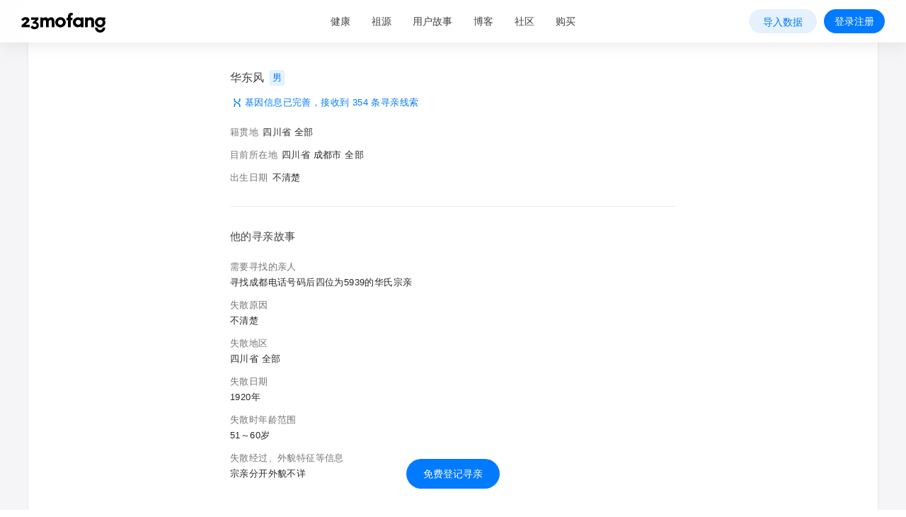

--- FILE ---
content_type: text/html; charset=utf-8
request_url: https://www.23mofang.com/ancestry/reunion/606bd270de14b90006974c3d
body_size: 6294
content:
<!doctype html>
<html data-n-head-ssr lang="zh-CN">
  <head>
    <meta data-n-head="ssr" charset="utf-8"><meta data-n-head="ssr" name="renderer" content="webkit"><meta data-n-head="ssr" name="viewport" content="width=device-width, initial-scale=1, user-scalable=no, viewport-fit=cover"><meta data-n-head="ssr" name="X-UA-Compatible" content="IE=edge"><meta data-n-head="ssr" http-equiv="Content-Security-Policy" content="upgrade-insecure-requests"><meta data-n-head="ssr" data-hid="description" name="description" content="魔方寻亲，免费登记寻亲信息，寻亲者在线交流，获取寻亲线索，隐私、高效！"><meta data-n-head="ssr" data-hid="keywords" name="keywords" content="寻亲,寻子,宝贝回家,等着我,寻人档案,海外寻亲,找家人,找父母,失踪,23andme,ancestry,dna寻亲,基因寻亲,失踪,孤儿,祖源分析,回家"><title>寻找在四川省失踪的寻找成都电话号码后四位为5939的华氏宗亲-魔方寻亲，寻亲者的在线交流平台</title><link data-n-head="ssr" rel="shortcut icon" href="https://static.23mofang.com/web/logo/favicon.ico"><link data-n-head="ssr" rel="icon" href="https://static.23mofang.com/web/logo/favicon.ico"><link data-n-head="ssr" rel="apple-touch-icon-precomposed" href="https://static.23mofang.com/web/logo/logo_60.png" sizes="60x60"><link data-n-head="ssr" rel="apple-touch-icon-precomposed" href="https://static.23mofang.com/web/logo/logo_76.png" sizes="76x76"><link data-n-head="ssr" rel="apple-touch-icon-precomposed" href="https://static.23mofang.com/web/logo/logo_120.png" sizes="120x120"><link data-n-head="ssr" rel="apple-touch-icon-precomposed" href="https://static.23mofang.com/web/logo/logo_152.png" sizes="152x152"><link data-n-head="ssr" rel="apple-touch-icon-precomposed" href="https://static.23mofang.com/web/logo/logo_192.png" sizes="192x192"><link rel="stylesheet" href="https://static.23mofang.com/web/css/1c80b3c.css"><link rel="stylesheet" href="https://static.23mofang.com/web/css/f9381c6.css"><link rel="stylesheet" href="https://static.23mofang.com/web/css/42990e0.css">
  </head>
  <body  ontouchstart="">
    <div data-server-rendered="true" id="__nuxt"><div class="nuxt-progress" style="width:0%;height:2px;background-color:#007aff;opacity:0;"></div><div id="__layout"><div><main class="main_9FpW2"><div class="header" data-v-1363222a><header class="header-wrapper container opaque" data-v-1363222a><div class="header-content" data-v-1363222a><div class="main-header" data-v-1363222a><a href="/" class="logo-wrapper" data-v-1363222a><i alt="23魔方_个人基因检测与数据解读" class="logo-icon icon-logo_28 opaque" data-v-1363222a></i></a><nav role="navigation" class="main-nav" style="display:;" data-v-1363222a><ul class="main-nav-list" data-v-1363222a><li class="main-nav-item sample" data-v-1363222a><a href="/topics/disease" class="main-nav-link" data-v-1363222a>健康</a></li><li class="main-nav-item sample" data-v-1363222a><a href="javascript:;" class="main-nav-link" data-v-1363222a>祖源</a><ul class="nav-sample-list multi-level" data-v-1363222a><li class="nav-sample-item hairline" data-v-1363222a><a href="/topics/ancestry" class="nav-sample-link" data-v-1363222a><img alt="祖源检测" class="nav-sample-icon" data-v-1363222a><p class="nav-sample-name" data-v-1363222a>祖源检测</p></a></li><li class="nav-sample-item hairline" data-v-1363222a><a href="/ancestry/library-surname" class="nav-sample-link" data-v-1363222a><img alt="姓氏库" class="nav-sample-icon" data-v-1363222a><p class="nav-sample-name" data-v-1363222a>姓氏库</p></a></li><li class="nav-sample-item hairline" data-v-1363222a><a href="/ancestry/library-family?type=gene" class="nav-sample-link" data-v-1363222a><img alt="基因家族" class="nav-sample-icon" data-v-1363222a><p class="nav-sample-name" data-v-1363222a>基因家族</p></a></li><li class="nav-sample-item hairline" data-v-1363222a><a href="/ancestry/library-family?type=genealogy" class="nav-sample-link" data-v-1363222a><img alt="姓氏家族" class="nav-sample-icon" data-v-1363222a><p class="nav-sample-name" data-v-1363222a>姓氏家族</p></a></li><li class="nav-sample-item hairline" data-v-1363222a><a href="/ancestry/ytree" class="nav-sample-link" data-v-1363222a><img alt="Y 遗传标记树" class="nav-sample-icon" data-v-1363222a><p class="nav-sample-name" data-v-1363222a>Y 遗传标记树</p></a></li><li class="nav-sample-item hairline" data-v-1363222a><a href="/ancestry/family-tree" class="nav-sample-link" data-v-1363222a><img alt="家族树" class="nav-sample-icon" data-v-1363222a><p class="nav-sample-name" data-v-1363222a>家族树</p></a></li><li class="nav-sample-item hairline" data-v-1363222a><a href="/ancestry/reunion/platform" class="nav-sample-link" data-v-1363222a><img alt="基因寻亲" class="nav-sample-icon" data-v-1363222a><p class="nav-sample-name" data-v-1363222a>基因寻亲</p></a></li><li class="nav-sample-item hairline" data-v-1363222a><a href="/ancestry/service" class="nav-sample-link" data-v-1363222a><img alt="祖源服务" class="nav-sample-icon icon-service" data-v-1363222a><p class="nav-sample-name" data-v-1363222a>祖源服务</p></a></li></ul></li><li class="main-nav-item" data-v-1363222a><a href="/genestory" class="main-nav-link" data-v-1363222a>用户故事</a></li><li class="main-nav-item" data-v-1363222a><a href="/gene-club" class="main-nav-link" data-v-1363222a><span data-v-1363222a>博客</span></a></li><li class="main-nav-item sample" data-v-1363222a><a href="javascript:;" class="main-nav-link" data-v-1363222a>社区</a><ul class="nav-sample-list" data-v-1363222a><li class="nav-sample-item hairline" data-v-1363222a><a href="/community/" class="nav-sample-link" data-v-1363222a data-v-1363222a><img alt="祖源社区" class="nav-sample-icon" data-v-1363222a><p class="nav-sample-name" data-v-1363222a>祖源社区</p></a></li><li class="nav-sample-item hairline" data-v-1363222a><a href="/community/?module=health" class="nav-sample-link" data-v-1363222a data-v-1363222a><img alt="健康社区" class="nav-sample-icon" data-v-1363222a><p class="nav-sample-name" data-v-1363222a>健康社区</p></a></li></ul></li><li class="main-nav-item buy-btn" data-v-1363222a><a href="javascript:;" class="main-nav-link" data-v-1363222a>购买</a><ul class="nav-sample-list-buy" data-v-1a3c0f5e data-v-1363222a></ul></li><!----></ul></nav><!----><!----></div></div></header><!----><!----><!----></div><div class="container_+Zavf with_ad_DnuXG"><section class="section_ISUxO"><h3 class="person_info_WvnXP">
        华东风
        <span class="gender_tag_aH83u">男</span></h3><div class="gene_data_tips_4nOaT"><p class="tips_inner_oNaCG"><i class="icon_gene_M-ON3 icon-ic_20_gene_solid"></i>
          基因信息已完善，接收到 354 条寻亲线索
        </p></div><ul class="info_container_3o-Jw"><li class="info_item_DJFHC"><span class="label_-1z+8">籍贯地</span><p class="content_jEaw3">四川省 全部</p></li><li class="info_item_DJFHC"><span class="label_-1z+8">目前所在地</span><p class="content_jEaw3">四川省 成都市 全部</p></li><li class="info_item_DJFHC"><span class="label_-1z+8">出生日期</span><p class="content_jEaw3">不清楚</p></li></ul></section><section class="section_ISUxO"><h3 class="section_title_zkP-1">他的寻亲故事</h3><ul class="info_container_3o-Jw label_top_10790"><li class="info_item_DJFHC"><span class="label_-1z+8">需要寻找的亲人</span><p class="content_jEaw3"><span class="relative_v7tXL">寻找成都电话号码后四位为5939的华氏宗亲</span></p></li><li class="info_item_DJFHC"><span class="label_-1z+8">失散原因</span><p class="content_jEaw3">不清楚</p></li><li class="info_item_DJFHC"><span class="label_-1z+8">失散地区</span><p class="content_jEaw3">四川省 全部</p></li><li class="info_item_DJFHC"><span class="label_-1z+8">失散日期</span><p class="content_jEaw3">1920年</p></li><li class="info_item_DJFHC"><span class="label_-1z+8">失散时年龄范围</span><p class="content_jEaw3">51～60岁</p></li><li class="info_item_DJFHC"><span class="label_-1z+8">失散经过、外貌特征等信息</span><p class="content_jEaw3">宗亲分开外貌不详</p></li></ul></section><!----><!----><!----></div><div><div class="guide_row_xMcay"><a href="/app/reunion?shareId=5fb76c29674d9e56369919ef"><button type="button" class="mf-button mf-button-solid-blue round guide_button_bEHfO" data-v-553e9508><!----> <span class="text" data-v-553e9508>免费登记寻亲</span></button></a></div></div></main></div></div></div><script>window.__NUXT__=(function(a,b,c,d,e,f,g,h,i,j,k,l,m,n,o,p,q,r,s,t,u,v,w,x,y,z,A,B,C,D,E,F,G,H,I,J,K,L,M,N,O,P,Q,R,S,T,U,V,W,X,Y,Z,_,$,aa,ab,ac,ad,ae,af,ag,ah,ai,aj,ak,al,am){o[0]="ancestor";o[1]="sport15";o[2]="pregnancy";o[3]="standard";E.isShare=b;F.name=G;F.avatar=H;F.sex=l;F.birthday=I;F.age=J;F.openGeneRelationship=a;F.openGenerationGeneRelationship=a;F.birthplace=K;F.surname=L;F.nation=M;F.birthplaceCode=N;P.isShare=b;Q.name=R;Q.avatar=S;Q.sex=e;Q.birthday=T;Q.age=U;Q.openGeneRelationship=a;Q.openGenerationGeneRelationship=a;Q.birthplace=V;Q.surname=W;Q.birthplaceCode=X;Z.isShare=b;_.name=$;_.avatar=aa;_.sex=l;_.birthday=ab;_.age=ac;_.openGeneRelationship=b;_.openGenerationGeneRelationship=b;_.birthplace=ad;_.surname=ae;_.nation=af;_.birthplaceCode=ag;ah.id=D;ah.userId=m;ah.defaultBarcode=n;ah.detections=[{barcode:n,product:ai,authorize:a,isAuthDNASample:a,hasOriginDNAData:b,hasReport:a,hasReportDate:u,currentStatusDesc:j,geneRelationshipOutDate:v}];ah.share=E;ah.basic=F;ah.barcode=n;ah.product=ai;ah.authorize=a;ah.isAuthDNASample=a;ah.hasOriginDNAData=b;ah.hasReport=a;ah.hasReportDate=u;ah.currentStatusDesc=j;ah.geneRelationshipOutDate=v;ah.name=G;ah.avatar=H;ah.sex=l;ah.birthday=I;ah.age=J;ah.openGeneRelationship=a;ah.openGenerationGeneRelationship=a;ah.birthplace=K;ah.surname=L;ah.nation=M;ah.birthplaceCode=N;ah.type=h;ah.productName=g;ah.supportSubmodules=o;ah.needUpdate=b;ah.isOnlineProduct=a;ah.primerIdentification=i;ah.productId=f;ah.isBind=a;ai.id=f;ai.name=g;ai.type=h;ai.supportSubmodules=o;ai.isOnlineProduct=a;ai.needUpdate=b;ai.primerIdentification=i;aj.id=f;aj.name=g;aj.type=h;aj.supportSubmodules=o;aj.isOnlineProduct=a;aj.needUpdate=b;aj.primerIdentification=i;ak.id=f;ak.name=g;ak.type=h;ak.supportSubmodules=o;ak.isOnlineProduct=a;ak.needUpdate=b;ak.primerIdentification=i;return {layout:"default",data:[{from:k,detail:{relativesInfo:{relatives:["OTHER"],otherRelatives:"寻找成都电话号码后四位为5939的华氏宗亲"},seekersInfo:{name:A,gender:l,currentPlace:{province:r,city:"成都市",area:s},currentPlaceCode:"51 5101 0",nativePlace:{province:r,city:s},nativePlaceCode:B,birthDay:{year:t,month:t}},seekersSeparationInfo:{separationDate:{year:"1920",month:t},place:{province:r,city:s},placeCode:B,age:"FIFTY_ONE",reason:"不清楚",moreInfo:"宗亲分开外貌不详"},photos:[],id:"606bd270de14b90006974c3d",chooseToMatch:b,permissionOpen:b,relationCount:354,nickName:A,userId:"5c78c70f7c0ef06086c2ad7a"},shouldBind:b}],fetch:{},error:d,state:{authed:b,deviceType:{isMobile:b,isWechat:b,isDesktopWechat:b,isApp:b,isAndroid:b,isIOS:b,isHarmony:b,isMiniprogram:b},appAlias:{},wxAppAlias:c,userAgent:"mozilla\u002F5.0 (macintosh; intel mac os x 10_15_7) applewebkit\u002F537.36 (khtml, like gecko) chrome\u002F131.0.0.0 safari\u002F537.36; claudebot\u002F1.0; +claudebot@anthropic.com)",htmlAttrs:{},env:"prod",descriptionConfigs:{IS_OPEN_PIWIK:{name:"PIWIK开关",content:"ON",contentType:e},SUPPORT_PRODUCT_UPDATE_EXTEND:{name:"支持单品升级的产品号v2.0（支持报告团队跳转项目）",content:"201577,201579,201580,201581,201582,201584,201583,201585,201587,201588,201590,201591,201593,201594,201598,201599,201600,201601,201604,201611,201612,201616",contentType:e}},fromSem:b,siteName:"pc",token:c,channel:k,isGuest:b,entryUrl:C,activity:{activityList:[],currentActivity:{id:"6960ce3442318a32b7d07373",startDate:1768147200000,endDate:1770825599000,now:1769215386308,picInfos:[{name:"mf_pc_background",link:"https:\u002F\u002Fassets-cgc.23mofang.com\u002Fcms-metadata\u002F2026\u002F01\u002F09\u002FHK19ba228185f\u002F1767952095327_pc_banner.jpg"},{name:"mf_mobile_background",link:"https:\u002F\u002Fassets-cgc.23mofang.com\u002Fcms-metadata\u002F2026\u002F01\u002F09\u002FZm19ba2284166\u002F1767952105830_mobile_banner.jpg"},{name:"mf_wechat_banner",link:"https:\u002F\u002Fassets-cgc.23mofang.com\u002Fcms-metadata\u002F2026\u002F01\u002F09\u002F8519ba2285c51\u002F1767952112721_wechat_banner.jpg"}],checkPass:a},shareActivity:d},analysis:{deviceId:"a5d19a91-f8bd-11f0-b58b-63066054bed3",anonymousUserId:"a5d19a90-f8bd-11f0-b58b-63066054bed3",client:{browser:"Chrome 131.0.0.0",manufacturer:"Apple",model:"Macintosh",os:"macOS",system_version:"10.15.7"}},ancestry:{familyFilterParams:{hasGenerationName:d,hasGenealogies:d,hasAncestor:d,hasHaplogroup:d,sortType:"UPDATE_DATE_DESC",researching:d,hasCelebrity:d}},balance:{balance:e},familyTree:{home:{currentTreeId:c,data:{familyNodes:[]},currentUserTreeId:c},treeList:[]},order:{invoiceInfo:{invoiceType:l,type:e,email:c,mobile:c,info:{companyName:c,taxpayerCode:c,registerAddress:c,registerNumber:c,registerBank:c,bankAccount:c,invoiceContent:"基因解读服务费"}},invoiceFilledFlag:b},product:{productInfo:[],currentProduct:d,singleProductIdList:["201577","201579","201580","201581","201582","201584","201583","201585","201587","201588","201590","201591","201593","201594","201598","201599","201600","201601","201604","201611","201612","201616"]},relatives:{_initFlag:b,relatives:[]},report:{reportStatus:l,drawerOpened:a,sideBarList:[],sideBarBarcode:c,healthHome:{},ancestryHome:{}},sct:{_initFlag:a,detectionPersonList:[{id:D,userId:m,defaultBarcode:n,detections:[{barcode:n,product:{id:f,name:g,type:h,supportSubmodules:[],isOnlineProduct:a,needUpdate:b,primerIdentification:i},authorize:a,isAuthDNASample:a,hasOriginDNAData:b,hasReport:a,hasReportDate:u,currentStatusDesc:j,geneRelationshipOutDate:v}],share:E,basic:F},{id:O,userId:m,defaultBarcode:p,detections:[{barcode:p,product:{id:f,name:g,type:h,supportSubmodules:[],isOnlineProduct:a,needUpdate:b,primerIdentification:i},authorize:a,isAuthDNASample:a,hasOriginDNAData:b,hasReport:a,hasReportDate:w,currentStatusDesc:j,geneRelationshipOutDate:x}],share:P,basic:Q},{id:Y,userId:m,defaultBarcode:q,detections:[{barcode:q,product:{id:f,name:g,type:h,supportSubmodules:[],isOnlineProduct:a,needUpdate:b,primerIdentification:i},authorize:a,isAuthDNASample:a,hasOriginDNAData:b,hasReport:a,hasReportDate:y,currentStatusDesc:j,geneRelationshipOutDate:z}],share:Z,basic:_}],sampleFlag:a,sctList:[],sampleSctList:[ah,{id:O,userId:m,defaultBarcode:p,detections:[{barcode:p,product:aj,authorize:a,isAuthDNASample:a,hasOriginDNAData:b,hasReport:a,hasReportDate:w,currentStatusDesc:j,geneRelationshipOutDate:x}],share:P,basic:Q,barcode:p,product:aj,authorize:a,isAuthDNASample:a,hasOriginDNAData:b,hasReport:a,hasReportDate:w,currentStatusDesc:j,geneRelationshipOutDate:x,name:R,avatar:S,sex:e,birthday:T,age:U,openGeneRelationship:a,openGenerationGeneRelationship:a,birthplace:V,surname:W,birthplaceCode:X,type:h,productName:g,supportSubmodules:o,needUpdate:b,isOnlineProduct:a,primerIdentification:i,productId:f,isBind:a},{id:Y,userId:m,defaultBarcode:q,detections:[{barcode:q,product:ak,authorize:a,isAuthDNASample:a,hasOriginDNAData:b,hasReport:a,hasReportDate:y,currentStatusDesc:j,geneRelationshipOutDate:z}],share:Z,basic:_,barcode:q,product:ak,authorize:a,isAuthDNASample:a,hasOriginDNAData:b,hasReport:a,hasReportDate:y,currentStatusDesc:j,geneRelationshipOutDate:z,name:$,avatar:aa,sex:l,birthday:ab,age:ac,openGeneRelationship:b,openGenerationGeneRelationship:b,birthplace:ad,surname:ae,nation:af,birthplaceCode:ag,type:h,productName:g,supportSubmodules:o,needUpdate:b,isOnlineProduct:a,primerIdentification:i,productId:f,isBind:a}],currentSct:d,currentReportSct:ah,appBarcode:c,currentBarcode:c,currentReportBarcode:n,currentReportSctType:l,currentHaplogroup:c,detectionPersons:{isEnd:b,page:e,size:20,count:e,shareCount:e,bindCount:e,list:[],originalList:[]},bindBarcodeInfo:{},bindPersonData:{nation:c,barcode:c,name:c,sex:d,surname:c,birthday:c,birthplace:c,birthplaceCode:c,authorize:e,collected:d,collectDate:k,productType:c,openAncestryFunction:k,researchAgree:k,appellation:k,configKey:"DETECTION_PRODUCT_CONFIG_NEW",bindClient:"APP",refBarcode:k,useOldSample:b,upgradeExperimentMapping:k,coupleConfirmed:b,personId:d},bindablePersons:[],bindSelectedPerson:d,detectionUpgradeInfo:{id:c,userId:c,detections:[],share:{},basic:{},upgradeRoute:[]}},share:{isShareUrl:b,shareToken:d,shareBarcode:c,shareSct:d,shareTitle:c},user:{_initFlag:b,user:d,userTrack:{siteId:"1",userId:al,traceId:al},infoCount:e,msgCount:e,isRegister:b,userABTestGroup:{}},domain:"https:\u002F\u002Fwww.23mofang.com"},serverRendered:a,routePath:C,config:{_app:{basePath:am,assetsPath:am,cdnURL:"https:\u002F\u002Fstatic.23mofang.com\u002Fweb\u002F"}}}}(true,false,"",null,0,"202503","23魔方个人基因检测5","HEALTH_ANCESTRY_V3","UN_KNOWN","检测结果生成",void 0,1,"5964957f0cf27efff6b7f730","111-1153-7385",Array(4),"111-1158-0503","111-1162-1145","四川省","全部","-",1499767243608,1500976843608,1499767243472,1500976843472,1628835224462,1630044824462,"华东风","51 0","\u002Fancestry\u002Freunion\u002F606bd270de14b90006974c3d","5e4d0e7d7fd2bd06d5bd63bc",{},{},"结果示例 (男)","https:\u002F\u002Fstatic.23mofang.com\u002Fapiuser\u002F5964957f0cf27efff6b7f730\u002Favatar\u002F1521794678538-E0B6191B-0665-4B5B-92A3-CE648A938DF6.jpg",332121600000,45,"河南省 商丘市 夏邑县 郭店镇","杜","壮族","41 4114 411426 411426112","5e4d0e7d7fd2bd06d5bd63c7",{},{},"结果示例 (女)","https:\u002F\u002Fstatic.23mofang.com\u002Fapiuser\u002F5964957f0cf27efff6b7f730\u002Favatar\u002F1521794668535-55E374FB-E21D-4F94-B435-DC5C14FD3952.jpg",591580800000,37,"甘肃省 酒泉市 敦煌市","靳","62 6209 620982","5e4d0e7b7fd2bd06d5bd36e7",{},{},"结果示例 (小孩)","https:\u002F\u002Fstatic.23mofang.com\u002Fapiuser\u002F5964957f0cf27efff6b7f730\u002Favatar\u002F1521794654824-2833BEE0-0EAC-4088-9698-A71A11AA4909.jpg",1385596800000,12,"上海市 市辖区 闵行区 江川路街道","马","汉族","31 3101 310112 310112001",{},{},{},{},"a5d5b940-f8bd-11f0-b58b-63066054bed3","\u002F"));</script><script src="https://static.23mofang.com/web/8ac42cd.js" defer></script><script src="https://static.23mofang.com/web/18b2236.js" defer></script><script src="https://static.23mofang.com/web/cadba99.js" defer></script><script src="https://static.23mofang.com/web/3b25819.js" defer></script><script src="https://static.23mofang.com/web/0b9afa0.js" defer></script>
  </body>
</html>


--- FILE ---
content_type: application/javascript
request_url: https://static.23mofang.com/web/0b9afa0.js
body_size: 121273
content:
(window.webpackJsonp=window.webpackJsonp||[]).push([[2],{0:function(C,c,e){"use strict";e.d(c,"k",function(){return Xe}),e.d(c,"m",function(){return $t}),e.d(c,"l",function(){return Xt}),e.d(c,"e",function(){return Le}),e.d(c,"b",function(){return m}),e.d(c,"s",function(){return R}),e.d(c,"g",function(){return Re}),e.d(c,"h",function(){return we}),e.d(c,"d",function(){return _t}),e.d(c,"r",function(){return Pt}),e.d(c,"j",function(){return Et}),e.d(c,"t",function(){return Ut}),e.d(c,"o",function(){return zt}),e.d(c,"q",function(){return Yt}),e.d(c,"f",function(){return un}),e.d(c,"c",function(){return en}),e.d(c,"i",function(){return ln}),e.d(c,"p",function(){return tn}),e.d(c,"a",function(){return lt}),e.d(c,"v",function(){return bt}),e.d(c,"n",function(){return et}),e.d(c,"u",function(){return ht});var L=e(63),V=e(1),q=e(2),te=e(40),ie=e(29),Oe=e.n(ie),Z=e(38),de=e.n(Z),he=e(15),J=e.n(he),Y=e(100),me=e.n(Y),pe=e(110),be=e.n(pe),ae=e(17),ne=e.n(ae),X=e(55),ve=e.n(X),_e=e(99),oe=e.n(_e),ce=e(56),Pe=e.n(ce),re=e(107),ye=e.n(re),Te=e(28),i=e.n(Te),B=e(92),K=e.n(B),j=e(194),D=e.n(j),_=e(20),l=e.n(_),p=e(21),P=e.n(p),T=e(14),S=e.n(T),E=e(16),f=e.n(E),a=e(7),h=e.n(a),g=e(192),y=e.n(g),U=e(37),A=e.n(U),v=e(79),I=e.n(v),F=e(73),ue=e.n(F),$=e(50),u=e.n($),b=e(364),w=e.n(b),Q=e(77),Ce=e.n(Q),$e=e(189),Ae=e.n($e),We=e(365),qe=e.n(We),Ne=e(51),Ve=e.n(Ne),st=e(9),it=e(105);function Qe(z,k){var le=Object.keys(z);if(Object.getOwnPropertySymbols){var Me=Object.getOwnPropertySymbols(z);k&&(Me=Me.filter(function(Ye){return Object.getOwnPropertyDescriptor(z,Ye).enumerable})),le.push.apply(le,Me)}return le}function at(z){for(var k=1;k<arguments.length;k++){var le=arguments[k]!=null?arguments[k]:{};k%2?Qe(Object(le),!0).forEach(function(Me){Object(q.a)(z,Me,le[Me])}):Object.getOwnPropertyDescriptors?Object.defineProperties(z,Object.getOwnPropertyDescriptors(le)):Qe(Object(le)).forEach(function(Me){Object.defineProperty(z,Me,Object.getOwnPropertyDescriptor(le,Me))})}return z}function dt(z,k){var le=typeof Symbol!="undefined"&&z[Symbol.iterator]||z["@@iterator"];if(!le){if(Array.isArray(z)||(le=ot(z))||k&&z&&typeof z.length=="number"){le&&(z=le);var Me=0,Ye=function(){};return{s:Ye,n:function(){return Me>=z.length?{done:!0}:{done:!1,value:z[Me++]}},e:function(Tt){throw Tt},f:Ye}}throw new TypeError(`Invalid attempt to iterate non-iterable instance.
In order to be iterable, non-array objects must have a [Symbol.iterator]() method.`)}var Ze,Ct=!0,Ot=!1;return{s:function(){le=le.call(z)},n:function(){var Tt=le.next();return Ct=Tt.done,Tt},e:function(Tt){Ot=!0,Ze=Tt},f:function(){try{Ct||le.return==null||le.return()}finally{if(Ot)throw Ze}}}}function ot(z,k){if(z){if(typeof z=="string")return Ke(z,k);var le={}.toString.call(z).slice(8,-1);return le==="Object"&&z.constructor&&(le=z.constructor.name),le==="Map"||le==="Set"?Array.from(z):le==="Arguments"||/^(?:Ui|I)nt(?:8|16|32)(?:Clamped)?Array$/.test(le)?Ke(z,k):void 0}}function Ke(z,k){(k==null||k>z.length)&&(k=z.length);for(var le=0,Me=Array(k);le<k;le++)Me[le]=z[le];return Me}window.onNuxtReadyCbs=[],window.onNuxtReady=function(z){window.onNuxtReadyCbs.push(z)};function ft(z){var k=arguments.length>1&&arguments[1]!==void 0?arguments[1]:"";return function(){var Me=arguments.length>0&&arguments[0]!==void 0?arguments[0]:k;return z[Me]===void 0&&(z[Me]=0),z[Me]++}}function tt(){}function Xe(z){st.default.config.errorHandler&&st.default.config.errorHandler(z)}function $t(z){return z.then(function(k){return k.default||k})}function Xt(z){return z.$options&&typeof z.$options.fetch=="function"&&!z.$options.fetch.length}function cn(z){return z}function Le(z){var k=arguments.length>1&&arguments[1]!==void 0?arguments[1]:[],le=z.$children||[],Me=dt(le),Ye;try{for(Me.s();!(Ye=Me.n()).done;){var Ze=Ye.value;Ze.$fetch&&k.push(Ze),Ze.$children&&Le(Ze,k)}}catch(Ct){Me.e(Ct)}finally{Me.f()}return k}function m(z,k){if(!(!k&&z.options.__hasNuxtData)){var le=z.options._originDataFn||z.options.data||function(){return{}};z.options._originDataFn=le,z.options.data=function(){var Me=le.call(this,this);return this.$ssrContext&&(k=this.$ssrContext.asyncData[z.cid]),at(at({},Me),k)},z.options.__hasNuxtData=!0,z._Ctor&&z._Ctor.options&&(z._Ctor.options.data=z.options.data)}}function R(z){return z.options&&z._Ctor===z||(z.options?(z._Ctor=z,z.extendOptions=z.options):(z=st.default.extend(z),z._Ctor=z),!z.options.name&&z.options.__file&&(z.options.name=z.options.__file)),z}function Re(z){var k=arguments.length>1&&arguments[1]!==void 0?arguments[1]:!1,le=arguments.length>2&&arguments[2]!==void 0?arguments[2]:"components";return Array.prototype.concat.apply([],z.matched.map(function(Me,Ye){return Object.keys(Me[le]).map(function(Ze){return k&&k.push(Ye),Me[le][Ze]})}))}function we(z){var k=arguments.length>1&&arguments[1]!==void 0?arguments[1]:!1;return Re(z,k,"instances")}function _t(z,k){return Array.prototype.concat.apply([],z.matched.map(function(le,Me){return Object.keys(le.components).reduce(function(Ye,Ze){return le.components[Ze]?Ye.push(k(le.components[Ze],le.instances[Ze],le,Ze,Me)):delete le.components[Ze],Ye},[])}))}function Pt(z,k){return Promise.all(_t(z,function(){var le=Object(V.a)(regeneratorRuntime.mark(function Me(Ye,Ze,Ct,Ot){var jt,Tt;return regeneratorRuntime.wrap(function(Fe){for(;;)switch(Fe.prev=Fe.next){case 0:if(!(typeof Ye=="function"&&!Ye.options)){Fe.next=11;break}return Fe.prev=1,Fe.next=4,Ye();case 4:Ye=Fe.sent,Fe.next=11;break;case 7:if(Fe.prev=7,Fe.t0=Fe.catch(1),Fe.t0&&Fe.t0.name==="ChunkLoadError"&&typeof window!="undefined"&&window.sessionStorage){jt=Date.now();try{Tt=parseInt(window.sessionStorage.getItem("nuxt-reload")),(!Tt||Tt+6e4<jt)&&(window.sessionStorage.setItem("nuxt-reload",jt),window.location.reload(!0))}catch(gt){}}throw Fe.t0;case 11:return Ct.components[Ot]=Ye=R(Ye),Fe.abrupt("return",typeof k=="function"?k(Ye,Ze,Ct,Ot):Ye);case 13:case"end":return Fe.stop()}},Me,null,[[1,7]])}));return function(Me,Ye,Ze,Ct){return le.apply(this,arguments)}}()))}function Et(z){return St.apply(this,arguments)}function St(){return St=Object(V.a)(regeneratorRuntime.mark(function z(k){return regeneratorRuntime.wrap(function(Me){for(;;)switch(Me.prev=Me.next){case 0:if(k){Me.next=2;break}return Me.abrupt("return");case 2:return Me.next=4,Pt(k);case 4:return Me.abrupt("return",at(at({},k),{},{meta:Re(k).map(function(Ye,Ze){return at(at({},Ye.options.meta),(k.matched[Ze]||{}).meta)})}));case 5:case"end":return Me.stop()}},z)})),St.apply(this,arguments)}function Ut(z,k){return Vt.apply(this,arguments)}function Vt(){return Vt=Object(V.a)(regeneratorRuntime.mark(function z(k,le){var Me,Ye,Ze,Ct;return regeneratorRuntime.wrap(function(jt){for(;;)switch(jt.prev=jt.next){case 0:return k.context||(k.context={isStatic:!1,isDev:!1,isHMR:!1,app:k,store:k.store,payload:le.payload,error:le.error,base:k.router.options.base,env:{}},le.req&&(k.context.req=le.req),le.res&&(k.context.res=le.res),le.ssrContext&&(k.context.ssrContext=le.ssrContext),k.context.redirect=function(Tt,Ee,Fe){if(Tt){k.context._redirected=!0;var gt=Object(L.a)(Ee);if(typeof Tt!="number"&&(gt==="undefined"||gt==="object")&&(Fe=Ee||{},Ee=Tt,gt=Object(L.a)(Ee),Tt=302),gt==="object"&&(Ee=k.router.resolve(Ee).route.fullPath),/(^[.]{1,2}\/)|(^\/(?!\/))/.test(Ee))k.context.next({path:Ee,query:Fe,status:Tt});else throw Ee=Object(it.d)(Ee,Fe),window.location.assign(Ee),new Error("ERR_REDIRECT")}},k.context.nuxtState=window.__NUXT__),jt.next=3,Promise.all([Et(le.route),Et(le.from)]);case 3:Me=jt.sent,Ye=Object(te.a)(Me,2),Ze=Ye[0],Ct=Ye[1],le.route&&(k.context.route=Ze),le.from&&(k.context.from=Ct),le.error&&(k.context.error=le.error),k.context.next=le.next,k.context._redirected=!1,k.context._errored=!1,k.context.isHMR=!1,k.context.params=k.context.route.params||{},k.context.query=k.context.route.query||{};case 16:case"end":return jt.stop()}},z)})),Vt.apply(this,arguments)}function zt(z,k,le){return!z.length||k._redirected||k._errored||le&&le.aborted?Promise.resolve():Yt(z[0],k).then(function(){return zt(z.slice(1),k,le)})}function Yt(z,k){var le;return z.length===2?le=new Promise(function(Me){z(k,function(Ye,Ze){Ye&&k.error(Ye),Ze=Ze||{},Me(Ze)})}):le=z(k),le&&le instanceof Promise&&typeof le.then=="function"?le:Promise.resolve(le)}function un(z,k){if(k==="hash")return window.location.hash.replace(/^#\//,"");z=decodeURI(z).slice(0,-1);var le=decodeURI(window.location.pathname);z&&le.startsWith(z)&&(le=le.slice(z.length));var Me=(le||"/")+window.location.search+window.location.hash;return Object(it.c)(Me)}function en(z,k){return ut(Ue(z,k),k)}function ln(z,k){var le={},Me=at(at({},z),k);for(var Ye in Me)String(z[Ye])!==String(k[Ye])&&(le[Ye]=!0);return le}function tn(z){var k;if(z.message||typeof z=="string")k=z.message||z;else try{k=JSON.stringify(z,null,2)}catch(le){k="[".concat(z.constructor.name,"]")}return at(at({},z),{},{message:k,statusCode:z.statusCode||z.status||z.response&&z.response.status||500})}var Ie=new RegExp(["(\\\\.)","([\\/.])?(?:(?:\\:(\\w+)(?:\\(((?:\\\\.|[^\\\\()])+)\\))?|\\(((?:\\\\.|[^\\\\()])+)\\))([+*?])?|(\\*))"].join("|"),"g");function Ue(z,k){for(var le=[],Me=0,Ye=0,Ze="",Ct=k&&k.delimiter||"/",Ot;(Ot=Ie.exec(z))!=null;){var jt=Ot[0],Tt=Ot[1],Ee=Ot.index;if(Ze+=z.slice(Ye,Ee),Ye=Ee+jt.length,Tt){Ze+=Tt[1];continue}var Fe=z[Ye],gt=Ot[2],pt=Ot[3],Zt=Ot[4],pn=Ot[5],dn=Ot[6],kt=Ot[7];Ze&&(le.push(Ze),Ze="");var vn=gt!=null&&Fe!=null&&Fe!==gt,hn=dn==="+"||dn==="*",En=dn==="?"||dn==="*",_n=Ot[2]||Ct,gn=Zt||pn;le.push({name:pt||Me++,prefix:gt||"",delimiter:_n,optional:En,repeat:hn,partial:vn,asterisk:!!kt,pattern:gn?Ge(gn):kt?".*":"[^"+nt(_n)+"]+?"})}return Ye<z.length&&(Ze+=z.substr(Ye)),Ze&&le.push(Ze),le}function ge(z,k){var le=k?/[?#]/g:/[/?#]/g;return encodeURI(z).replace(le,function(Me){return"%"+Me.charCodeAt(0).toString(16).toUpperCase()})}function He(z){return ge(z,!0)}function nt(z){return z.replace(/([.+*?=^!:${}()[\]|/\\])/g,"\\$1")}function Ge(z){return z.replace(/([=!:$/()])/g,"\\$1")}function ut(z,k){for(var le=new Array(z.length),Me=0;Me<z.length;Me++)Object(L.a)(z[Me])==="object"&&(le[Me]=new RegExp("^(?:"+z[Me].pattern+")$",mt(k)));return function(Ye,Ze){for(var Ct="",Ot=Ye||{},jt=Ze||{},Tt=jt.pretty?ge:encodeURIComponent,Ee=0;Ee<z.length;Ee++){var Fe=z[Ee];if(typeof Fe=="string"){Ct+=Fe;continue}var gt=Ot[Fe.name||"pathMatch"],pt=void 0;if(gt==null)if(Fe.optional){Fe.partial&&(Ct+=Fe.prefix);continue}else throw new TypeError('Expected "'+Fe.name+'" to be defined');if(Array.isArray(gt)){if(!Fe.repeat)throw new TypeError('Expected "'+Fe.name+'" to not repeat, but received `'+JSON.stringify(gt)+"`");if(gt.length===0){if(Fe.optional)continue;throw new TypeError('Expected "'+Fe.name+'" to not be empty')}for(var Zt=0;Zt<gt.length;Zt++){if(pt=Tt(gt[Zt]),!le[Ee].test(pt))throw new TypeError('Expected all "'+Fe.name+'" to match "'+Fe.pattern+'", but received `'+JSON.stringify(pt)+"`");Ct+=(Zt===0?Fe.prefix:Fe.delimiter)+pt}continue}if(pt=Fe.asterisk?He(gt):Tt(gt),!le[Ee].test(pt))throw new TypeError('Expected "'+Fe.name+'" to match "'+Fe.pattern+'", but received "'+pt+'"');Ct+=Fe.prefix+pt}return Ct}}function mt(z){return z&&z.sensitive?"":"i"}function lt(z,k,le){z.$options[k]||(z.$options[k]=[]),z.$options[k].includes(le)||z.$options[k].push(le)}var bt=it.b,Rt=it.e,et=it.a;function ht(z){try{window.history.scrollRestoration=z}catch(k){}}},106:function(C,c,e){"use strict";e.d(c,"b",function(){return Hd}),e.d(c,"a",function(){return Hn});var L=e(15),V=e(17),q=e(20),te=e(21),ie=e(16),Oe=e(14),Z=e(1),de=e(2),he=e(29),J=e(56),Y=e(28),me=e(7),pe=e(37),be=e(77),ae=e(9),ne=e(4),X=e(483),ve=e(333),_e=e.n(ve),oe=e(160),ce=e.n(oe),Pe=e(50),re=e(51),ye=e(334),Te=e(105),i=e(0),B=e(91);"scrollRestoration"in window.history&&(Object(i.u)("manual"),window.addEventListener("beforeunload",function(){Object(i.u)("auto")}),window.addEventListener("load",function(){Object(i.u)("manual")}));function K(r){var n=Object(i.g)(r);if(n.length===1){var t=n[0].options,s=t===void 0?{}:t;return s.scrollToTop!==!1}return n.some(function(o){var d=o.options;return d&&d.scrollToTop})}var j=function(r,n,t){var s=!1,o=r!==n;t?s=t:o&&K(r)&&(s={x:0,y:0});var d=window.$nuxt;return(!o||r.path===n.path&&r.hash!==n.hash)&&d.$nextTick(function(){return d.$emit("triggerScroll")}),new Promise(function(O){d.$once("triggerScroll",function(){if(r.hash){var N=r.hash;typeof window.CSS!="undefined"&&typeof window.CSS.escape!="undefined"&&(N="#"+window.CSS.escape(N.substr(1)));try{var H=document.querySelector(N);if(H){var W;s={selector:N};var fe=Number((W=getComputedStyle(H)["scroll-margin-top"])===null||W===void 0?void 0:W.replace("px",""));fe&&(s.offset={y:fe})}}catch(Se){console.warn("Failed to save scroll position. Please add CSS.escape() polyfill (https://github.com/mathiasbynens/CSS.escape).")}}O(s)})})};function D(r,n){var t=Object.keys(r);if(Object.getOwnPropertySymbols){var s=Object.getOwnPropertySymbols(r);n&&(s=s.filter(function(o){return Object.getOwnPropertyDescriptor(r,o).enumerable})),t.push.apply(t,s)}return t}function _(r){for(var n=1;n<arguments.length;n++){var t=arguments[n]!=null?arguments[n]:{};n%2?D(Object(t),!0).forEach(function(s){Object(de.a)(r,s,t[s])}):Object.getOwnPropertyDescriptors?Object.defineProperties(r,Object.getOwnPropertyDescriptors(t)):D(Object(t)).forEach(function(s){Object.defineProperty(r,s,Object.getOwnPropertyDescriptor(t,s))})}return r}var l=function(){return Object(i.m)(e.e(113).then(e.bind(null,3229)))},p=function(){return Object(i.m)(e.e(138).then(e.bind(null,3230)))},P=function(){return Object(i.m)(e.e(139).then(e.bind(null,3231)))},T=function(){return Object(i.m)(e.e(141).then(e.bind(null,3232)))},S=function(){return Object(i.m)(e.e(144).then(e.bind(null,3233)))},E=function(){return Object(i.m)(e.e(145).then(e.bind(null,3234)))},f=function(){return Object(i.m)(e.e(160).then(e.bind(null,3235)))},a=function(){return Object(i.m)(e.e(220).then(e.bind(null,3205)))},h=function(){return Object(i.m)(e.e(161).then(e.bind(null,3167)))},g=function(){return Object(i.m)(e.e(259).then(e.bind(null,3236)))},y=function(){return Object(i.m)(e.e(264).then(e.bind(null,3237)))},U=function(){return Object(i.m)(e.e(270).then(e.bind(null,3238)))},A=function(){return Object(i.m)(e.e(4).then(e.bind(null,3239)))},v=function(){return Object(i.m)(e.e(6).then(e.bind(null,3240)))},I=function(){return Object(i.m)(e.e(10).then(e.bind(null,3241)))},F=function(){return Object(i.m)(e.e(11).then(e.bind(null,3242)))},ue=function(){return Object(i.m)(e.e(14).then(e.bind(null,3243)))},$=function(){return Object(i.m)(e.e(27).then(e.bind(null,3244)))},u=function(){return Object(i.m)(e.e(19).then(e.bind(null,3170)))},b=function(){return Object(i.m)(e.e(32).then(e.bind(null,3245)))},w=function(){return Object(i.m)(e.e(33).then(e.bind(null,3206)))},Q=function(){return Object(i.m)(e.e(41).then(e.bind(null,3246)))},Ce=function(){return Object(i.m)(e.e(60).then(e.bind(null,3183)))},$e=function(){return Object(i.m)(e.e(71).then(e.bind(null,3184)))},Ae=function(){return Object(i.m)(e.e(88).then(e.bind(null,3247)))},We=function(){return Object(i.m)(e.e(92).then(e.bind(null,3173)))},qe=function(){return Object(i.m)(e.e(94).then(e.bind(null,3248)))},Ne=function(){return Object(i.m)(e.e(105).then(e.bind(null,3249)))},Ve=function(){return Object(i.m)(e.e(107).then(e.bind(null,3250)))},st=function(){return Object(i.m)(e.e(108).then(e.bind(null,3251)))},it=function(){return Object(i.m)(e.e(109).then(e.bind(null,3252)))},Qe=function(){return Object(i.m)(e.e(110).then(e.bind(null,3253)))},at=function(){return Object(i.m)(e.e(111).then(e.bind(null,3254)))},dt=function(){return Object(i.m)(e.e(112).then(e.bind(null,3255)))},ot=function(){return Object(i.m)(e.e(114).then(e.bind(null,3256)))},Ke=function(){return Object(i.m)(e.e(115).then(e.bind(null,3257)))},ft=function(){return Object(i.m)(e.e(116).then(e.bind(null,3258)))},tt=function(){return Object(i.m)(e.e(117).then(e.bind(null,3259)))},Xe=function(){return Object(i.m)(e.e(118).then(e.bind(null,3260)))},$t=function(){return Object(i.m)(e.e(119).then(e.bind(null,3261)))},Xt=function(){return Object(i.m)(e.e(120).then(e.bind(null,3207)))},cn=function(){return Object(i.m)(e.e(121).then(e.bind(null,3262)))},Le=function(){return Object(i.m)(e.e(123).then(e.bind(null,3208)))},m=function(){return Object(i.m)(e.e(128).then(e.bind(null,3263)))},R=function(){return Object(i.m)(e.e(129).then(e.bind(null,3264)))},Re=function(){return Object(i.m)(e.e(130).then(e.bind(null,3209)))},we=function(){return Object(i.m)(e.e(131).then(e.bind(null,3265)))},_t=function(){return Object(i.m)(e.e(132).then(e.bind(null,3266)))},Pt=function(){return Object(i.m)(e.e(133).then(e.bind(null,3210)))},Et=function(){return Object(i.m)(e.e(134).then(e.bind(null,3267)))},St=function(){return Object(i.m)(e.e(137).then(e.bind(null,3211)))},Ut=function(){return Object(i.m)(e.e(140).then(e.bind(null,3268)))},Vt=function(){return Object(i.m)(e.e(142).then(e.bind(null,3269)))},zt=function(){return Object(i.m)(e.e(146).then(e.bind(null,3270)))},Yt=function(){return Object(i.m)(e.e(147).then(e.bind(null,3271)))},un=function(){return Object(i.m)(e.e(148).then(e.bind(null,3272)))},en=function(){return Object(i.m)(e.e(149).then(e.bind(null,3273)))},ln=function(){return Object(i.m)(e.e(150).then(e.bind(null,3274)))},tn=function(){return Object(i.m)(e.e(151).then(e.bind(null,3275)))},Ie=function(){return Object(i.m)(e.e(152).then(e.bind(null,3276)))},Ue=function(){return Object(i.m)(e.e(153).then(e.bind(null,3277)))},ge=function(){return Object(i.m)(e.e(154).then(e.bind(null,3278)))},He=function(){return Object(i.m)(e.e(155).then(e.bind(null,3279)))},nt=function(){return Object(i.m)(e.e(156).then(e.bind(null,3280)))},Ge=function(){return Object(i.m)(e.e(157).then(e.bind(null,3281)))},ut=function(){return Object(i.m)(e.e(158).then(e.bind(null,3282)))},mt=function(){return Object(i.m)(e.e(159).then(e.bind(null,3283)))},lt=function(){return Object(i.m)(e.e(163).then(e.bind(null,3284)))},bt=function(){return Object(i.m)(e.e(179).then(e.bind(null,3285)))},Rt=function(){return Object(i.m)(e.e(190).then(e.bind(null,3286)))},et=function(){return Object(i.m)(e.e(197).then(e.bind(null,3287)))},ht=function(){return Object(i.m)(e.e(201).then(e.bind(null,3288)))},z=function(){return Object(i.m)(e.e(202).then(e.bind(null,3289)))},k=function(){return Object(i.m)(e.e(211).then(e.bind(null,3190)))},le=function(){return Object(i.m)(e.e(216).then(e.bind(null,3178)))},Me=function(){return Object(i.m)(e.e(229).then(e.bind(null,3290)))},Ye=function(){return Object(i.m)(e.e(230).then(e.bind(null,3191)))},Ze=function(){return Object(i.m)(e.e(231).then(e.bind(null,3291)))},Ct=function(){return Object(i.m)(e.e(232).then(e.bind(null,3506)))},Ot=function(){return Object(i.m)(e.e(237).then(e.bind(null,3292)))},jt=function(){return Object(i.m)(e.e(242).then(e.bind(null,3293)))},Tt=function(){return Object(i.m)(e.e(243).then(e.bind(null,3294)))},Ee=function(){return Object(i.m)(e.e(244).then(e.bind(null,3295)))},Fe=function(){return Object(i.m)(e.e(245).then(e.bind(null,3296)))},gt=function(){return Object(i.m)(e.e(246).then(e.bind(null,3297)))},pt=function(){return Object(i.m)(e.e(247).then(e.bind(null,3298)))},Zt=function(){return Object(i.m)(e.e(248).then(e.bind(null,3299)))},pn=function(){return Object(i.m)(e.e(249).then(e.bind(null,3300)))},dn=function(){return Object(i.m)(e.e(250).then(e.bind(null,3301)))},kt=function(){return Object(i.m)(e.e(251).then(e.bind(null,3302)))},vn=function(){return Object(i.m)(e.e(255).then(e.bind(null,3303)))},hn=function(){return Object(i.m)(e.e(257).then(e.bind(null,3304)))},En=function(){return Object(i.m)(e.e(258).then(e.bind(null,3305)))},_n=function(){return Object(i.m)(e.e(260).then(e.bind(null,3306)))},gn=function(){return Object(i.m)(e.e(261).then(e.bind(null,3307)))},nn=function(){return Object(i.m)(e.e(263).then(e.bind(null,3308)))},Or=function(){return Object(i.m)(e.e(267).then(e.bind(null,3309)))},mn=function(){return Object(i.m)(e.e(269).then(e.bind(null,3310)))},Cn=function(){return Object(i.m)(e.e(271).then(e.bind(null,3311)))},Er=function(){return Object(i.m)(e.e(272).then(e.bind(null,3312)))},Ys=function(){return Object(i.m)(e.e(273).then(e.bind(null,3313)))},jr=function(){return Object(i.m)(e.e(274).then(e.bind(null,3314)))},Qs=function(){return Object(i.m)(e.e(276).then(e.bind(null,3315)))},Pr=function(){return Object(i.m)(e.e(308).then(e.bind(null,3316)))},Js=function(){return Object(i.m)(e.e(309).then(e.bind(null,3317)))},br=function(){return Object(i.m)(e.e(312).then(e.bind(null,3318)))},Xs=function(){return Object(i.m)(e.e(318).then(e.bind(null,3319)))},Tr=function(){return Object(i.m)(e.e(320).then(e.bind(null,3212)))},Zs=function(){return Object(i.m)(e.e(324).then(e.bind(null,3320)))},Cr=function(){return Object(i.m)(e.e(328).then(e.bind(null,3321)))},ks=function(){return Object(i.m)(e.e(330).then(e.bind(null,3322)))},Dr=function(){return Object(i.m)(e.e(334).then(e.bind(null,3323)))},qs=function(){return Object(i.m)(e.e(335).then(e.bind(null,3324)))},Sr=function(){return Object(i.m)(e.e(13).then(e.bind(null,3325)))},ea=function(){return Object(i.m)(e.e(17).then(e.bind(null,3192)))},Rr=function(){return Object(i.m)(e.e(20).then(e.bind(null,3326)))},ta=function(){return Object(i.m)(e.e(23).then(e.bind(null,3327)))},Ir=function(){return Object(i.m)(e.e(25).then(e.bind(null,3328)))},na=function(){return Object(i.m)(e.e(26).then(e.bind(null,3329)))},Ar=function(){return Object(i.m)(e.e(28).then(e.bind(null,3213)))},Wt=function(){return Object(i.m)(e.e(29).then(e.bind(null,3330)))},Mr=function(){return Object(i.m)(e.e(30).then(e.bind(null,3331)))},Vn=function(){return Object(i.m)(e.e(31).then(e.bind(null,3332)))},Lr=function(){return Object(i.m)(e.e(34).then(e.bind(null,3333)))},xr=function(){return Object(i.m)(e.e(42).then(e.bind(null,3334)))},$r=function(){return Object(i.m)(e.e(57).then(e.bind(null,3335)))},Yn=function(){return Object(i.m)(e.e(58).then(e.bind(null,3336)))},Ur=function(){return Object(i.m)(e.e(59).then(e.bind(null,3337)))},Qn=function(){return Object(i.m)(e.e(61).then(e.bind(null,3338)))},Br=function(){return Object(i.m)(e.e(62).then(e.bind(null,3339)))},Dn=function(){return Object(i.m)(e.e(63).then(e.bind(null,3340)))},Nr=function(){return Object(i.m)(e.e(65).then(e.bind(null,3341)))},Jn=function(){return Object(i.m)(e.e(66).then(e.bind(null,3214)))},Wr=function(){return Object(i.m)(e.e(67).then(e.bind(null,3193)))},An=function(){return Object(i.m)(e.e(68).then(e.bind(null,3342)))},Kr=function(){return Object(i.m)(e.e(70).then(e.bind(null,3343)))},Fr=function(){return Object(i.m)(e.e(72).then(e.bind(null,3344)))},Qt=function(){return Object(i.m)(e.e(73).then(e.bind(null,3345)))},Xn=function(){return Object(i.m)(e.e(74).then(e.bind(null,3346)))},Hr=function(){return Object(i.m)(e.e(81).then(e.bind(null,3215)))},Zn=function(){return Object(i.m)(e.e(82).then(e.bind(null,3347)))},kn=function(){return Object(i.m)(e.e(83).then(e.bind(null,3348)))},fn=function(){return Object(i.m)(e.e(84).then(e.bind(null,3349)))},qn=function(){return Object(i.m)(e.e(85).then(e.bind(null,3350)))},Un=function(){return Object(i.m)(e.e(86).then(e.bind(null,3351)))},zr=function(){return Object(i.m)(e.e(87).then(e.bind(null,3352)))},wr=function(){return Object(i.m)(e.e(89).then(e.bind(null,3353)))},Gr=function(){return Object(i.m)(e.e(90).then(e.bind(null,3354)))},er=function(){return Object(i.m)(e.e(91).then(e.bind(null,3227)))},Vr=function(){return Object(i.m)(e.e(93).then(e.bind(null,3228)))},tr=function(){return Object(i.m)(e.e(95).then(e.bind(null,3355)))},Yr=function(){return Object(i.m)(e.e(97).then(e.bind(null,3356)))},Qr=function(){return Object(i.m)(e.e(106).then(e.bind(null,3357)))},Bn=function(){return Object(i.m)(e.e(125).then(e.bind(null,3358)))},Nn=function(){return Object(i.m)(e.e(126).then(e.bind(null,3359)))},Jr=function(){return Object(i.m)(e.e(127).then(e.bind(null,3360)))},Xr=function(){return Object(i.m)(e.e(136).then(e.bind(null,3361)))},nr=function(){return Object(i.m)(e.e(164).then(e.bind(null,3225)))},ra=function(){return Object(i.m)(e.e(172).then(e.bind(null,3194)))},rr=function(){return Object(i.m)(e.e(177).then(e.bind(null,3362)))},Zr=function(){return Object(i.m)(e.e(178).then(e.bind(null,3226)))},kr=function(){return Object(i.m)(e.e(180).then(e.bind(null,3195)))},sr=function(){return Object(i.m)(e.e(182).then(e.bind(null,3181)))},qr=function(){return Object(i.m)(e.e(183).then(e.bind(null,3216)))},es=function(){return Object(i.m)(e.e(184).then(e.bind(null,3176)))},sa=function(){return Object(i.m)(e.e(185).then(e.bind(null,3189)))},ar=function(){return Object(i.m)(e.e(188).then(e.bind(null,3363)))},ts=function(){return Object(i.m)(e.e(192).then(e.bind(null,3364)))},aa=function(){return Object(i.m)(e.e(193).then(e.bind(null,3365)))},ns=function(){return Object(i.m)(e.e(203).then(e.bind(null,3366)))},oa=function(){return Object(i.m)(e.e(204).then(e.bind(null,3367)))},rs=function(){return Object(i.m)(e.e(208).then(e.bind(null,3368)))},ss=function(){return Object(i.m)(e.e(209).then(e.bind(null,3369)))},as=function(){return Object(i.m)(e.e(210).then(e.bind(null,3217)))},os=function(){return Object(i.m)(e.e(212).then(e.bind(null,3370)))},or=function(){return Object(i.m)(e.e(213).then(e.bind(null,3371)))},is=function(){return Object(i.m)(e.e(214).then(e.bind(null,3372)))},ir=function(){return Object(i.m)(e.e(215).then(e.bind(null,3185)))},cs=function(){return Object(i.m)(e.e(217).then(e.bind(null,3373)))},us=function(){return Object(i.m)(e.e(218).then(e.bind(null,3374)))},ls=function(){return Object(i.m)(e.e(219).then(e.bind(null,3375)))},ds=function(){return Object(i.m)(e.e(221).then(e.bind(null,3376)))},_s=function(){return Object(i.m)(e.e(222).then(e.bind(null,3377)))},ms=function(){return Object(i.m)(e.e(224).then(e.bind(null,3378)))},fs=function(){return Object(i.m)(e.e(234).then(e.bind(null,3379)))},ps=function(){return Object(i.m)(e.e(252).then(e.bind(null,3380)))},vs=function(){return Object(i.m)(e.e(253).then(e.bind(null,3381)))},hs=function(){return Object(i.m)(e.e(254).then(e.bind(null,3382)))},cr=function(){return Object(i.m)(e.e(256).then(e.bind(null,3383)))},gs=function(){return Object(i.m)(e.e(262).then(e.bind(null,3384)))},ys=function(){return Object(i.m)(e.e(265).then(e.bind(null,3385)))},Os=function(){return Object(i.m)(e.e(266).then(e.bind(null,3386)))},Es=function(){return Object(i.m)(e.e(277).then(e.bind(null,3387)))},js=function(){return Object(i.m)(e.e(295).then(e.bind(null,3388)))},ia=function(){return Object(i.m)(e.e(307).then(e.bind(null,3389)))},ca=function(){return Object(i.m)(e.e(310).then(e.bind(null,3390)))},Ps=function(){return Object(i.m)(e.e(311).then(e.bind(null,3391)))},bs=function(){return Object(i.m)(e.e(313).then(e.bind(null,3392)))},ur=function(){return Object(i.m)(e.e(314).then(e.bind(null,3393)))},lr=function(){return Object(i.m)(e.e(315).then(e.bind(null,3394)))},Ts=function(){return Object(i.m)(e.e(316).then(e.bind(null,3395)))},Cs=function(){return Object(i.m)(e.e(317).then(e.bind(null,3396)))},Ds=function(){return Object(i.m)(e.e(319).then(e.bind(null,3397)))},Ss=function(){return Object(i.m)(e.e(321).then(e.bind(null,3398)))},Rs=function(){return Object(i.m)(e.e(322).then(e.bind(null,3399)))},Is=function(){return Object(i.m)(e.e(323).then(e.bind(null,3400)))},As=function(){return Object(i.m)(e.e(325).then(e.bind(null,3401)))},Ms=function(){return Object(i.m)(e.e(326).then(e.bind(null,3402)))},ua=function(){return Object(i.m)(e.e(327).then(e.bind(null,3403)))},Wn=function(){return Object(i.m)(e.e(329).then(e.bind(null,3404)))},M=function(){return Object(i.m)(e.e(331).then(e.bind(null,3405)))},x=function(){return Object(i.m)(e.e(332).then(e.bind(null,3406)))},G=function(){return Object(i.m)(e.e(333).then(e.bind(null,3407)))},ee=function(){return Object(i.m)(e.e(336).then(e.bind(null,3408)))},je=function(){return Object(i.m)(e.e(337).then(e.bind(null,3159)))},De=function(){return Object(i.m)(e.e(338).then(e.bind(null,3160)))},ze=function(){return Object(i.m)(e.e(339).then(e.bind(null,3161)))},rt=function(){return Object(i.m)(e.e(340).then(e.bind(null,3162)))},Je=function(){return Object(i.m)(e.e(341).then(e.bind(null,3218)))},ct=function(){return Object(i.m)(e.e(342).then(e.bind(null,3409)))},xt=function(){return Object(i.m)(e.e(343).then(e.bind(null,3410)))},At=function(){return Object(i.m)(e.e(344).then(e.bind(null,3411)))},Dt=function(){return Object(i.m)(e.e(345).then(e.bind(null,3412)))},Ft=function(){return Object(i.m)(e.e(346).then(e.bind(null,3196)))},Lt=function(){return Object(i.m)(e.e(347).then(e.bind(null,3413)))},Ht=function(){return Object(i.m)(e.e(348).then(e.bind(null,3414)))},rn=function(){return Object(i.m)(e.e(8).then(e.bind(null,3415)))},yn=function(){return Object(i.m)(e.e(9).then(e.bind(null,3416)))},Sn=function(){return Object(i.m)(e.e(16).then(e.bind(null,3197)))},sn=function(){return Object(i.m)(e.e(18).then(e.bind(null,3417)))},Mn=function(){return Object(i.m)(e.e(166).then(e.bind(null,3418)))},Kn=function(){return Object(i.m)(e.e(167).then(e.bind(null,3419)))},Ln=function(){return Object(i.m)(e.e(168).then(e.bind(null,3420)))},Fn=function(){return Object(i.m)(e.e(170).then(e.bind(null,3421)))},la=function(){return Object(i.m)(e.e(171).then(e.bind(null,3422)))},Mt=function(){return Object(i.m)(e.e(174).then(e.bind(null,3423)))},Ls=function(){return Object(i.m)(e.e(176).then(e.bind(null,3424)))},yo=function(){return Object(i.m)(e.e(181).then(e.bind(null,3425)))},Oo=function(){return Object(i.m)(e.e(187).then(e.bind(null,3426)))},Eo=function(){return Object(i.m)(e.e(205).then(e.bind(null,3427)))},jo=function(){return Object(i.m)(e.e(207).then(e.bind(null,3428)))},Po=function(){return Object(i.m)(e.e(223).then(e.bind(null,3429)))},bo=function(){return Object(i.m)(e.e(225).then(e.bind(null,3430)))},To=function(){return Object(i.m)(e.e(226).then(e.bind(null,3431)))},Co=function(){return Object(i.m)(e.e(227).then(e.bind(null,3204)))},Do=function(){return Object(i.m)(e.e(233).then(e.bind(null,3432)))},So=function(){return Object(i.m)(e.e(235).then(e.bind(null,3433)))},Ro=function(){return Object(i.m)(e.e(284).then(e.bind(null,3434)))},Io=function(){return Object(i.m)(e.e(285).then(e.bind(null,3435)))},Ao=function(){return Object(i.m)(e.e(286).then(e.bind(null,3436)))},Mo=function(){return Object(i.m)(e.e(287).then(e.bind(null,3437)))},Lo=function(){return Object(i.m)(e.e(288).then(e.bind(null,3438)))},xo=function(){return Object(i.m)(e.e(289).then(e.bind(null,3439)))},$o=function(){return Object(i.m)(e.e(290).then(e.bind(null,3440)))},Uo=function(){return Object(i.m)(e.e(291).then(e.bind(null,3441)))},Bo=function(){return Object(i.m)(e.e(292).then(e.bind(null,3442)))},No=function(){return Object(i.m)(e.e(293).then(e.bind(null,3443)))},Wo=function(){return Object(i.m)(e.e(294).then(e.bind(null,3444)))},Ko=function(){return Object(i.m)(e.e(296).then(e.bind(null,3445)))},Fo=function(){return Object(i.m)(e.e(297).then(e.bind(null,3446)))},Ho=function(){return Object(i.m)(e.e(298).then(e.bind(null,3447)))},zo=function(){return Object(i.m)(e.e(299).then(e.bind(null,3448)))},wo=function(){return Object(i.m)(e.e(300).then(e.bind(null,3449)))},Go=function(){return Object(i.m)(e.e(301).then(e.bind(null,3450)))},Vo=function(){return Object(i.m)(e.e(302).then(e.bind(null,3451)))},Yo=function(){return Object(i.m)(e.e(303).then(e.bind(null,3452)))},Qo=function(){return Object(i.m)(e.e(304).then(e.bind(null,3453)))},Jo=function(){return Object(i.m)(e.e(305).then(e.bind(null,3454)))},Xo=function(){return Object(i.m)(e.e(169).then(e.bind(null,3455)))},Zo=function(){return Object(i.m)(e.e(173).then(e.bind(null,3456)))},ko=function(){return Object(i.m)(e.e(143).then(e.bind(null,3219)))},qo=function(){return Object(i.m)(e.e(175).then(e.bind(null,3457)))},ei=function(){return Object(i.m)(e.e(7).then(e.bind(null,3458)))},ti=function(){return Object(i.m)(e.e(21).then(e.bind(null,3179)))},ni=function(){return Object(i.m)(e.e(24).then(e.bind(null,3198)))},ri=function(){return Object(i.m)(e.e(69).then(e.bind(null,3459)))},si=function(){return Object(i.m)(e.e(96).then(e.bind(null,3460)))},ai=function(){return Object(i.m)(e.e(104).then(e.bind(null,3220)))},oi=function(){return Object(i.m)(e.e(162).then(e.bind(null,3461)))},ii=function(){return Object(i.m)(e.e(165).then(e.bind(null,3199)))},ci=function(){return Object(i.m)(e.e(186).then(e.bind(null,3174)))},ui=function(){return Object(i.m)(e.e(189).then(e.bind(null,3200)))},li=function(){return Object(i.m)(e.e(196).then(e.bind(null,3168)))},di=function(){return Object(i.m)(e.e(198).then(e.bind(null,3462)))},_i=function(){return Object(i.m)(e.e(199).then(e.bind(null,3463)))},mi=function(){return Object(i.m)(e.e(200).then(e.bind(null,3201)))},fi=function(){return Object(i.m)(e.e(206).then(e.bind(null,3202)))},pi=function(){return Object(i.m)(e.e(228).then(e.bind(null,3203)))},vi=function(){return Object(i.m)(e.e(236).then(e.bind(null,3180)))},hi=function(){return Object(i.m)(e.e(238).then(e.bind(null,3221)))},gi=function(){return Object(i.m)(e.e(239).then(e.bind(null,3186)))},yi=function(){return Object(i.m)(e.e(240).then(e.bind(null,3464)))},Oi=function(){return Object(i.m)(e.e(241).then(e.bind(null,3465)))},Ei=function(){return Object(i.m)(e.e(268).then(e.bind(null,3466)))},ji=function(){return Object(i.m)(e.e(306).then(e.bind(null,3182)))},Pi=function(){return Object(i.m)(e.e(12).then(e.bind(null,3467)))},bi=function(){return Object(i.m)(e.e(15).then(e.bind(null,3468)))},Ti=function(){return Object(i.m)(e.e(22).then(e.bind(null,3187)))},Ci=function(){return Object(i.m)(e.e(39).then(e.bind(null,3188)))},Di=function(){return Object(i.m)(e.e(43).then(e.bind(null,3222)))},Si=function(){return Object(i.m)(e.e(52).then(e.bind(null,3175)))},Ri=function(){return Object(i.m)(e.e(64).then(e.bind(null,3469)))},Ii=function(){return Object(i.m)(e.e(78).then(e.bind(null,3171)))},Ai=function(){return Object(i.m)(e.e(100).then(e.bind(null,3172)))},Mi=function(){return Object(i.m)(e.e(124).then(e.bind(null,3470)))},Li=function(){return Object(i.m)(e.e(135).then(e.bind(null,3177)))},xi=function(){return Object(i.m)(e.e(191).then(e.bind(null,3471)))},$i=function(){return Object(i.m)(e.e(275).then(e.bind(null,3472)))},Ui=function(){return Object(i.m)(e.e(281).then(e.bind(null,3473)))},Bi=function(){return Object(i.m)(e.e(35).then(e.bind(null,3474)))},Ni=function(){return Object(i.m)(e.e(36).then(e.bind(null,3475)))},Wi=function(){return Object(i.m)(e.e(37).then(e.bind(null,3476)))},Ki=function(){return Object(i.m)(e.e(38).then(e.bind(null,3477)))},Fi=function(){return Object(i.m)(e.e(40).then(e.bind(null,3478)))},Hi=function(){return Object(i.m)(e.e(44).then(e.bind(null,3479)))},zi=function(){return Object(i.m)(e.e(45).then(e.bind(null,3480)))},wi=function(){return Object(i.m)(e.e(46).then(e.bind(null,3481)))},Gi=function(){return Object(i.m)(e.e(47).then(e.bind(null,3482)))},Vi=function(){return Object(i.m)(e.e(48).then(e.bind(null,3483)))},Yi=function(){return Object(i.m)(e.e(49).then(e.bind(null,3484)))},Qi=function(){return Object(i.m)(e.e(50).then(e.bind(null,3485)))},Ji=function(){return Object(i.m)(e.e(51).then(e.bind(null,3486)))},Xi=function(){return Object(i.m)(e.e(53).then(e.bind(null,3487)))},Zi=function(){return Object(i.m)(e.e(54).then(e.bind(null,3488)))},ki=function(){return Object(i.m)(e.e(55).then(e.bind(null,3489)))},qi=function(){return Object(i.m)(e.e(56).then(e.bind(null,3490)))},ec=function(){return Object(i.m)(e.e(75).then(e.bind(null,3491)))},tc=function(){return Object(i.m)(e.e(76).then(e.bind(null,3492)))},nc=function(){return Object(i.m)(e.e(77).then(e.bind(null,3493)))},rc=function(){return Object(i.m)(e.e(79).then(e.bind(null,3494)))},sc=function(){return Object(i.m)(e.e(80).then(e.bind(null,3495)))},ac=function(){return Object(i.m)(e.e(98).then(e.bind(null,3223)))},oc=function(){return Object(i.m)(e.e(99).then(e.bind(null,3496)))},ic=function(){return Object(i.m)(e.e(102).then(e.bind(null,3507)))},cc=function(){return Object(i.m)(e.e(195).then(e.bind(null,3497)))},uc=function(){return Object(i.m)(e.e(278).then(e.bind(null,3498)))},lc=function(){return Object(i.m)(e.e(103).then(e.bind(null,3499)))},dc=function(){return Object(i.m)(e.e(279).then(e.bind(null,3500)))},_c=function(){return Object(i.m)(e.e(280).then(e.bind(null,3501)))},mc=function(){return Object(i.m)(e.e(282).then(e.bind(null,3502)))},fc=function(){return Object(i.m)(e.e(283).then(e.bind(null,3503)))},pc=function(){return Object(i.m)(e.e(101).then(e.bind(null,3504)))},vc=function(){return Object(i.m)(e.e(194).then(e.bind(null,3169)))},hc=function(){return Object(i.m)(e.e(5).then(e.bind(null,3505)))},gc=function(){return Object(i.m)(e.e(122).then(e.bind(null,3224)))},yc=function(){};ae.default.use(ye.a);var da={mode:"history",base:"/",linkActiveClass:"nuxt-link-active",linkExactActiveClass:"nuxt-link-exact-active",scrollBehavior:j,routes:[{path:"/app",component:l,name:"app"},{path:"/flow",component:p,name:"flow"},{path:"/genestory",component:P,name:"genestory"},{path:"/import",component:T,name:"import"},{path:"/irb",component:S,name:"irb"},{path:"/privacy",component:E,name:"privacy"},{path:"/qualify",component:f,name:"qualify"},{path:"/report",component:a,name:"report"},{path:"/report-v2",component:h,name:"report-v2"},{path:"/topics",component:g,name:"topics"},{path:"/upgrade",component:y,name:"upgrade"},{path:"/user",component:U,name:"user"},{path:"/about/23mofang",component:A,name:"about-23mofang"},{path:"/activity/anniversary",component:v,name:"activity-anniversary"},{path:"/activity/national-card",component:I,name:"activity-national-card"},{path:"/activity/share",component:F,name:"activity-share"},{path:"/ancestry/consult",component:ue,name:"ancestry-consult"},{path:"/ancestry/family",component:$,name:"ancestry-family"},{path:"/ancestry/family-tree",component:u,name:"ancestry-family-tree"},{path:"/ancestry/genealogy-images",component:b,name:"ancestry-genealogy-images"},{path:"/ancestry/library-family",component:w,name:"ancestry-library-family"},{path:"/ancestry/library-surname",component:Q,name:"ancestry-library-surname"},{path:"/ancestry/project",component:Ce,name:"ancestry-project"},{path:"/ancestry/reunion",component:$e,name:"ancestry-reunion"},{path:"/ancestry/service",component:Ae,name:"ancestry-service"},{path:"/ancestry/surname-base",component:We,name:"ancestry-surname-base"},{path:"/ancestry/wechat-lead",component:qe,name:"ancestry-wechat-lead"},{path:"/ancestry/ytree",component:Ne,name:"ancestry-ytree"},{path:"/app/ancestry",component:Ve,name:"app-ancestry"},{path:"/app/download-ancestry",component:st,name:"app-download-ancestry"},{path:"/app/download-transfer",component:it,name:"app-download-transfer"},{path:"/app/family-self-build-guide-ancestry",component:Qe,name:"app-family-self-build-guide-ancestry"},{path:"/app/family-tree-share",component:at,name:"app-family-tree-share"},{path:"/app/guide-official",component:dt,name:"app-guide-official"},{path:"/app/laboratories",component:ot,name:"app-laboratories"},{path:"/app/origin-trace-guide-ancestry",component:Ke,name:"app-origin-trace-guide-ancestry"},{path:"/app/reunion",component:ft,name:"app-reunion"},{path:"/app/ytree-guide-ancestry",component:tt,name:"app-ytree-guide-ancestry"},{path:"/auth/modify",component:Xe,name:"auth-modify"},{path:"/auth/reset",component:$t,name:"auth-reset"},{path:"/auth/signin",component:Xt,name:"auth-signin"},{path:"/auth/signup",component:cn,name:"auth-signup"},{path:"/buy/distribution",component:Le,name:"buy-distribution"},{path:"/buy/invoice",component:m,name:"buy-invoice"},{path:"/buy/merchandise-success",component:R,name:"buy-merchandise-success"},{path:"/buy/order-success",component:Re,name:"buy-order-success"},{path:"/buy/paypal-success",component:we,name:"buy-paypal-success"},{path:"/buy/popopet-success",component:_t,name:"buy-popopet-success"},{path:"/buy/upgrade",component:Pt,name:"buy-upgrade"},{path:"/demo/jsbridge",component:Et,name:"demo-jsbridge"},{path:"/feed/topics",component:St,name:"feed-topics"},{path:"/import/chip",component:Ut,name:"import-chip"},{path:"/import/yfull",component:Vt,name:"import-yfull"},{path:"/protocol/buy",component:zt,name:"protocol-buy"},{path:"/protocol/community",component:Yt,name:"protocol-community"},{path:"/protocol/contact-service",component:un,name:"protocol-contact-service"},{path:"/protocol/dynamic-privacy",component:en,name:"protocol-dynamic-privacy"},{path:"/protocol/familytree",component:ln,name:"protocol-familytree"},{path:"/protocol/ngs-risk-test",component:tn,name:"protocol-ngs-risk-test"},{path:"/protocol/online-search",component:Ie,name:"protocol-online-search"},{path:"/protocol/popopet",component:Ue,name:"protocol-popopet"},{path:"/protocol/price-protect",component:ge,name:"protocol-price-protect"},{path:"/protocol/privacy",component:He,name:"protocol-privacy"},{path:"/protocol/reunion",component:nt,name:"protocol-reunion"},{path:"/protocol/saliva",component:Ge,name:"protocol-saliva"},{path:"/protocol/sdk-list",component:ut,name:"protocol-sdk-list"},{path:"/protocol/service",component:mt,name:"protocol-service"},{path:"/report/amh",component:lt,name:"report-amh"},{path:"/report/ancestry",component:bt,name:"report-ancestry"},{path:"/report/carrier-status",component:Rt,name:"report-carrier-status"},{path:"/report/disease",component:et,name:"report-disease"},{path:"/report/drug",component:ht,name:"report-drug"},{path:"/report/electronic-report",component:z,name:"report-electronic-report"},{path:"/report/gene-origin",component:k,name:"report-gene-origin"},{path:"/report/gene-relatives",component:le,name:"report-gene-relatives"},{path:"/report/nutrition",component:Me,name:"report-nutrition"},{path:"/report/old-risk",component:Ye,name:"report-old-risk"},{path:"/report/overview",component:Ze,name:"report-overview"},{path:"/report/search",component:Ct,name:"report-search"},{path:"/report/traits",component:Ot,name:"report-traits"},{path:"/report/vade",component:jt,name:"report-vade"},{path:"/shop/gene",component:Tt,name:"shop-gene"},{path:"/shop/group",component:Ee,name:"shop-group"},{path:"/shop/ngs",component:Fe,name:"shop-ngs"},{path:"/shop/product-detail",component:gt,name:"shop-product-detail"},{path:"/shop/yfull",component:pt,name:"shop-yfull"},{path:"/shop/yfull-compare",component:Zt,name:"shop-yfull-compare"},{path:"/shop/yfull-noreport",component:pn,name:"shop-yfull-noreport"},{path:"/topics/ancestry",component:dn,name:"topics-ancestry"},{path:"/topics/carrier-status",component:kt,name:"topics-carrier-status"},{path:"/topics/disease",component:vn,name:"topics-disease"},{path:"/topics/drugs",component:hn,name:"topics-drugs"},{path:"/topics/fitness",component:En,name:"topics-fitness"},{path:"/topics/nutrition",component:_n,name:"topics-nutrition"},{path:"/topics/skin",component:gn,name:"topics-skin"},{path:"/topics/traits",component:nn,name:"topics-traits"},{path:"/user/cancellation",component:Or,name:"user-cancellation"},{path:"/user/coupon",component:mn,name:"user-coupon"},{path:"/user/info",component:Cn,name:"user-info"},{path:"/user/messages",component:Er,name:"user-messages"},{path:"/user/notices",component:Ys,name:"user-notices"},{path:"/user/notification-center",component:jr,name:"user-notification-center"},{path:"/user/orders",component:Qs,name:"user-orders"},{path:"/user/persons",component:Pr,name:"user-persons"},{path:"/user/settings",component:Js,name:"user-settings"},{path:"/webview/balance",component:br,name:"webview-balance"},{path:"/webview/coupon",component:Xs,name:"webview-coupon"},{path:"/webview/crowdfunding",component:Tr,name:"webview-crowdfunding"},{path:"/webview/fission",component:Zs,name:"webview-fission"},{path:"/webview/home-test",component:Cr,name:"webview-home-test"},{path:"/webview/inform",component:ks,name:"webview-inform"},{path:"/webview/ltv",component:Dr,name:"webview-ltv"},{path:"/webview/reunion-fission",component:qs,name:"webview-reunion-fission"},{path:"/ancestry/buy/product-test",component:Sr,name:"ancestry-buy-product-test"},{path:"/ancestry/family-tree/gallery",component:ea,name:"ancestry-family-tree-gallery"},{path:"/ancestry/family-tree/manage",component:Rr,name:"ancestry-family-tree-manage"},{path:"/ancestry/family/claim-person",component:ta,name:"ancestry-family-claim-person"},{path:"/ancestry/family/family-claimed",component:Ir,name:"ancestry-family-family-claimed"},{path:"/ancestry/family/family-match-detail",component:na,name:"ancestry-family-family-match-detail"},{path:"/ancestry/family/mine",component:Ar,name:"ancestry-family-mine"},{path:"/ancestry/family/save",component:Wt,name:"ancestry-family-save"},{path:"/ancestry/genealogy-images/all",component:Mr,name:"ancestry-genealogy-images-all"},{path:"/ancestry/genealogy-images/images",component:Vn,name:"ancestry-genealogy-images-images"},{path:"/ancestry/library-family/search",component:Lr,name:"ancestry-library-family-search"},{path:"/ancestry/library-surname/search",component:xr,name:"ancestry-library-surname-search"},{path:"/ancestry/project/condition",component:$r,name:"ancestry-project-condition"},{path:"/ancestry/project/form",component:Yn,name:"ancestry-project-form"},{path:"/ancestry/project/haplogroup",component:Ur,name:"ancestry-project-haplogroup"},{path:"/ancestry/project/select-haplogroup",component:Qn,name:"ancestry-project-select-haplogroup"},{path:"/ancestry/project/select-surname",component:Br,name:"ancestry-project-select-surname"},{path:"/ancestry/project/success",component:Dn,name:"ancestry-project-success"},{path:"/ancestry/reunion/bind",component:Nr,name:"ancestry-reunion-bind"},{path:"/ancestry/reunion/check",component:Jn,name:"ancestry-reunion-check"},{path:"/ancestry/reunion/clue",component:Wr,name:"ancestry-reunion-clue"},{path:"/ancestry/reunion/contrast-guide",component:An,name:"ancestry-reunion-contrast-guide"},{path:"/ancestry/reunion/giving",component:Kr,name:"ancestry-reunion-giving"},{path:"/ancestry/reunion/list",component:Fr,name:"ancestry-reunion-list"},{path:"/ancestry/reunion/platform",component:Qt,name:"ancestry-reunion-platform"},{path:"/ancestry/reunion/receiving",component:Xn,name:"ancestry-reunion-receiving"},{path:"/ancestry/self-build-family/edit",component:Hr,name:"ancestry-self-build-family-edit"},{path:"/ancestry/self-build-family/edit-form",component:Zn,name:"ancestry-self-build-family-edit-form"},{path:"/ancestry/self-build-family/form",component:kn,name:"ancestry-self-build-family-form"},{path:"/ancestry/self-build-family/relevance-tree-person",component:fn,name:"ancestry-self-build-family-relevance-tree-person"},{path:"/ancestry/self-build-family/unapproved",component:qn,name:"ancestry-self-build-family-unapproved"},{path:"/ancestry/service/contact",component:Un,name:"ancestry-service-contact"},{path:"/ancestry/service/genealogy",component:zr,name:"ancestry-service-genealogy"},{path:"/ancestry/service/messenger",component:wr,name:"ancestry-service-messenger"},{path:"/ancestry/story/introduction",component:Gr,name:"ancestry-story-introduction"},{path:"/ancestry/surname-base/celebrity",component:er,name:"ancestry-surname-base-celebrity"},{path:"/ancestry/surname-base/live",component:Vr,name:"ancestry-surname-base-live"},{path:"/ancestry/wechat-lead/profile",component:tr,name:"ancestry-wechat-lead-profile"},{path:"/ancestry/wechat-lead/surname-distribution",component:Yr,name:"ancestry-wechat-lead-surname-distribution"},{path:"/ancestry/ytree/search",component:Qr,name:"ancestry-ytree-search"},{path:"/buy/express/delivery",component:Bn,name:"buy-express-delivery"},{path:"/buy/express/return-shipping",component:Nn,name:"buy-express-return-shipping"},{path:"/buy/express/return-shipping-reselect",component:Jr,name:"buy-express-return-shipping-reselect"},{path:"/feed/detail/card",component:Xr,name:"feed-detail-card"},{path:"/report/ancestry/eastern-zhou",component:nr,name:"report-ancestry-eastern-zhou"},{path:"/report/ancestry/family",component:ra,name:"report-ancestry-family"},{path:"/report/ancestry/gene-relatives-distribution",component:rr,name:"report-ancestry-gene-relatives-distribution"},{path:"/report/ancestry/haploid",component:Zr,name:"report-ancestry-haploid"},{path:"/report/ancestry/maternal",component:kr,name:"report-ancestry-maternal"},{path:"/report/ancestry/nation",component:sr,name:"report-ancestry-nation"},{path:"/report/ancestry/neolithic",component:qr,name:"report-ancestry-neolithic"},{path:"/report/ancestry/origin-trace",component:es,name:"report-ancestry-origin-trace"},{path:"/report/ancestry/paternal",component:sa,name:"report-ancestry-paternal"},{path:"/report/ancestry/upgrade-star",component:ar,name:"report-ancestry-upgrade-star"},{path:"/report/categories/healthy-expand",component:ts,name:"report-categories-healthy-expand"},{path:"/report/crc/detail",component:aa,name:"report-crc-detail"},{path:"/report/explain/detection-explain",component:ns,name:"report-explain-detection-explain"},{path:"/report/fitness/classify",component:oa,name:"report-fitness-classify"},{path:"/report/gene-origin/common-list",component:rs,name:"report-gene-origin-common-list"},{path:"/report/gene-origin/common-origin",component:ss,name:"report-gene-origin-common-origin"},{path:"/report/gene-origin/detail",component:as,name:"report-gene-origin-detail"},{path:"/report/gene-origin/my-origin",component:os,name:"report-gene-origin-my-origin"},{path:"/report/gene-origin/protocal",component:or,name:"report-gene-origin-protocal"},{path:"/report/gene-origin/sponsor",component:is,name:"report-gene-origin-sponsor"},{path:"/report/gene-relatives/detail",component:ir,name:"report-gene-relatives-detail"},{path:"/report/gene-relatives/protocol",component:cs,name:"report-gene-relatives-protocol"},{path:"/report/hp/detail",component:us,name:"report-hp-detail"},{path:"/report/hpv/detail",component:ls,name:"report-hpv-detail"},{path:"/report/ngs/detail",component:ds,name:"report-ngs-detail"},{path:"/report/ngs/gene",component:_s,name:"report-ngs-gene"},{path:"/report/ngs/overview",component:ms,name:"report-ngs-overview"},{path:"/report/skin/classify",component:fs,name:"report-skin-classify"},{path:"/topics/carrier-status/thalassemia",component:ps,name:"topics-carrier-status-thalassemia"},{path:"/topics/disease/alzheimer",component:vs,name:"topics-disease-alzheimer"},{path:"/topics/disease/gout",component:hs,name:"topics-disease-gout"},{path:"/topics/disease/lumbar-disc-herniation",component:cr,name:"topics-disease-lumbar-disc-herniation"},{path:"/topics/traits/alcohol-metabolism",component:gs,name:"topics-traits-alcohol-metabolism"},{path:"/user/address/address-manage",component:ys,name:"user-address-address-manage"},{path:"/user/address/edit",component:Os,name:"user-address-edit"},{path:"/user/orders/retrieve",component:Es,name:"user-orders-retrieve"},{path:"/user/persons/bind",component:js,name:"user-persons-bind"},{path:"/user/persons/detection-status",component:ia,name:"user-persons-detection-status"},{path:"/webview/balance/auth",component:ca,name:"webview-balance-auth"},{path:"/webview/balance/form",component:Ps,name:"webview-balance-form"},{path:"/webview/balance/protocol",component:bs,name:"webview-balance-protocol"},{path:"/webview/balance/rule",component:ur,name:"webview-balance-rule"},{path:"/webview/balance/success",component:lr,name:"webview-balance-success"},{path:"/webview/balance/withdraw",component:Ts,name:"webview-balance-withdraw"},{path:"/webview/consultant/health",component:Cs,name:"webview-consultant-health"},{path:"/webview/coupon/protocol",component:Ds,name:"webview-coupon-protocol"},{path:"/webview/crowdfunding/paybacks",component:Ss,name:"webview-crowdfunding-paybacks"},{path:"/webview/fission/fission-success",component:Rs,name:"webview-fission-fission-success"},{path:"/webview/fission/hearing",component:Is,name:"webview-fission-hearing"},{path:"/webview/fission/invitation-friend",component:As,name:"webview-fission-invitation-friend"},{path:"/webview/fission/project-detail",component:Ms,name:"webview-fission-project-detail"},{path:"/webview/fission/sleep",component:ua,name:"webview-fission-sleep"},{path:"/webview/home-test/report",component:Wn,name:"webview-home-test-report"},{path:"/webview/interlocution/familystory",component:M,name:"webview-interlocution-familystory"},{path:"/webview/interlocution/privacy",component:x,name:"webview-interlocution-privacy"},{path:"/webview/interlocution/qualification",component:G,name:"webview-interlocution-qualification"},{path:"/webview/reunion-fission/rule",component:ee,name:"webview-reunion-fission-rule"},{path:"/webview/statement/amh",component:je,name:"webview-statement-amh"},{path:"/webview/statement/hp",component:De,name:"webview-statement-hp"},{path:"/webview/statement/hpv",component:ze,name:"webview-statement-hpv"},{path:"/webview/statement/ngs",component:rt,name:"webview-statement-ngs"},{path:"/webview/topics/ancestry",component:Je,name:"webview-topics-ancestry"},{path:"/webview/topics/carrier-status",component:ct,name:"webview-topics-carrier-status"},{path:"/webview/topics/disease",component:xt,name:"webview-topics-disease"},{path:"/webview/topics/drug",component:At,name:"webview-topics-drug"},{path:"/webview/topics/fitness",component:Dt,name:"webview-topics-fitness"},{path:"/webview/topics/hpv",component:Ft,name:"webview-topics-hpv"},{path:"/webview/topics/skin",component:Lt,name:"webview-topics-skin"},{path:"/webview/topics/trait",component:Ht,name:"webview-topics-trait"},{path:"/activity/double_11/2025/new_friends",component:rn,name:"activity-double_11-2025-new_friends"},{path:"/activity/double_11/2025/old_friends",component:yn,name:"activity-double_11-2025-old_friends"},{path:"/ancestry/family-tree/gallery/docs",component:Sn,name:"ancestry-family-tree-gallery-docs"},{path:"/ancestry/family-tree/gallery/photos",component:sn,name:"ancestry-family-tree-gallery-photos"},{path:"/report/ancestry/family/all-list",component:Mn,name:"report-ancestry-family-all-list"},{path:"/report/ancestry/family/claimed-person-list",component:Kn,name:"report-ancestry-family-claimed-person-list"},{path:"/report/ancestry/family/exclude-detail",component:Ln,name:"report-ancestry-family-exclude-detail"},{path:"/report/ancestry/family/exclude-list",component:Fn,name:"report-ancestry-family-exclude-list"},{path:"/report/ancestry/family/history",component:la,name:"report-ancestry-family-history"},{path:"/report/ancestry/family/more-clues",component:Mt,name:"report-ancestry-family-more-clues"},{path:"/report/ancestry/gene-relatives-distribution/city-list",component:Ls,name:"report-ancestry-gene-relatives-distribution-city-list"},{path:"/report/ancestry/nation/detail",component:yo,name:"report-ancestry-nation-detail"},{path:"/report/ancestry/upgrade-star/explain",component:Oo,name:"report-ancestry-upgrade-star-explain"},{path:"/report/fitness/classify/scene",component:Eo,name:"report-fitness-classify-scene"},{path:"/report/fitness/lock-plan/slim",component:jo,name:"report-fitness-lock-plan-slim"},{path:"/report/ngs/overview/exam-suggests",component:Po,name:"report-ngs-overview-exam-suggests"},{path:"/report/ngs/risk-test/first-step",component:bo,name:"report-ngs-risk-test-first-step"},{path:"/report/ngs/risk-test/result",component:To,name:"report-ngs-risk-test-result"},{path:"/report/ngs/risk-test/second-step",component:Co,name:"report-ngs-risk-test-second-step"},{path:"/report/skin/classify/detail",component:Do,name:"report-skin-classify-detail"},{path:"/report/skin/classify/scene",component:So,name:"report-skin-classify-scene"},{path:"/user/persons/bind/ancestry-features",component:Ro,name:"user-persons-bind-ancestry-features"},{path:"/user/persons/bind/appellation",component:Io,name:"user-persons-bind-appellation"},{path:"/user/persons/bind/appellation-check",component:Ao,name:"user-persons-bind-appellation-check"},{path:"/user/persons/bind/barcode",component:Mo,name:"user-persons-bind-barcode"},{path:"/user/persons/bind/birthday",component:Lo,name:"user-persons-bind-birthday"},{path:"/user/persons/bind/birthplace",component:xo,name:"user-persons-bind-birthplace"},{path:"/user/persons/bind/check",component:$o,name:"user-persons-bind-check"},{path:"/user/persons/bind/collect-date",component:Uo,name:"user-persons-bind-collect-date"},{path:"/user/persons/bind/collect-example",component:Bo,name:"user-persons-bind-collect-example"},{path:"/user/persons/bind/collected-check",component:No,name:"user-persons-bind-collected-check"},{path:"/user/persons/bind/couple-check",component:Wo,name:"user-persons-bind-couple-check"},{path:"/user/persons/bind/instructions",component:Ko,name:"user-persons-bind-instructions"},{path:"/user/persons/bind/name",component:Fo,name:"user-persons-bind-name"},{path:"/user/persons/bind/nation",component:Ho,name:"user-persons-bind-nation"},{path:"/user/persons/bind/rebind-check",component:zo,name:"user-persons-bind-rebind-check"},{path:"/user/persons/bind/replace-check",component:wo,name:"user-persons-bind-replace-check"},{path:"/user/persons/bind/select-available",component:Go,name:"user-persons-bind-select-available"},{path:"/user/persons/bind/sex",component:Vo,name:"user-persons-bind-sex"},{path:"/user/persons/bind/surname",component:Yo,name:"user-persons-bind-surname"},{path:"/user/persons/bind/surname-check",component:Qo,name:"user-persons-bind-surname-check"},{path:"/user/persons/bind/upgrade-check",component:Jo,name:"user-persons-bind-upgrade-check"},{path:"/report/ancestry/family/exclude-family/manual",component:Xo,name:"report-ancestry-family-exclude-family-manual"},{path:"/report/ancestry/family/more-clues/edit-family-song",component:Zo,name:"report-ancestry-family-more-clues-edit-family-song"},{path:"/",component:ko,name:"index"},{path:"/report/ancestry/gene-relatives-distribution/city-list/:countyCode?",component:qo,name:"report-ancestry-gene-relatives-distribution-city-list-countyCode"},{path:"/activity/double_11/2025/:tag?",component:ei,name:"activity-double_11-2025-tag"},{path:"/ancestry/family-tree/person/:id",component:ti,name:"ancestry-family-tree-person-id"},{path:"/ancestry/family/clue/:id?",component:ni,name:"ancestry-family-clue-id"},{path:"/ancestry/reunion/edit/:id?",component:ri,name:"ancestry-reunion-edit-id"},{path:"/ancestry/wechat-lead/surname-distribution/:id",component:si,name:"ancestry-wechat-lead-surname-distribution-id"},{path:"/ancestry/ytree/changelog/:id?",component:ai,name:"ancestry-ytree-changelog-id"},{path:"/report/amh/detail/:id?",component:oi,name:"report-amh-detail-id"},{path:"/report/ancestry/family/:id",component:ii,name:"report-ancestry-family-id"},{path:"/report/ancestry/surname/:id?",component:ci,name:"report-ancestry-surname-id"},{path:"/report/carrier-status/detail/:id",component:ui,name:"report-carrier-status-detail-id"},{path:"/report/disease/detail/:id?",component:li,name:"report-disease-detail-id"},{path:"/report/disease/lock-detail/:id?",component:di,name:"report-disease-lock-detail-id"},{path:"/report/drug/class/:id?",component:_i,name:"report-drug-class-id"},{path:"/report/drug/detail/:id?",component:mi,name:"report-drug-detail-id"},{path:"/report/fitness/detail/:id?",component:fi,name:"report-fitness-detail-id"},{path:"/report/nutrition/detail/:id?",component:pi,name:"report-nutrition-detail-id"},{path:"/report/traits/detail/:id?",component:vi,name:"report-traits-detail-id"},{path:"/report/traits/lock-detail/:id?",component:hi,name:"report-traits-lock-detail-id"},{path:"/report/tumor/detail/:id?",component:gi,name:"report-tumor-detail-id"},{path:"/report/tumor/lock-detail/:id?",component:yi,name:"report-tumor-lock-detail-id"},{path:"/report/vade/detail/:id?",component:Oi,name:"report-vade-detail-id"},{path:"/user/certificates/crowdfunding/:id?",component:Ei,name:"user-certificates-crowdfunding-id"},{path:"/user/persons/detection-status/:barcode?",component:ji,name:"user-persons-detection-status-barcode"},{path:"/ancestry/ancestor/:id?",component:Pi,name:"ancestry-ancestor-id"},{path:"/ancestry/eastern-zhou/:id?",component:bi,name:"ancestry-eastern-zhou-id"},{path:"/ancestry/family/:id",component:Ti,name:"ancestry-family-id"},{path:"/ancestry/library-surname/:id",component:Ci,name:"ancestry-library-surname-:id"},{path:"/ancestry/neolithic/:id?",component:Di,name:"ancestry-neolithic-id"},{path:"/ancestry/project/:id",component:Si,name:"ancestry-project-id"},{path:"/ancestry/reunion/:id",component:Ri,name:"ancestry-reunion-id"},{path:"/ancestry/self-build-family/:id",component:Ii,name:"ancestry-self-build-family-id"},{path:"/ancestry/ytree/:id",component:Ai,name:"ancestry-ytree-id"},{path:"/buy/express/:mailNO?",component:Mi,name:"buy-express-mailNO"},{path:"/feed/detail/:id?",component:Li,name:"feed-detail-id"},{path:"/report/categories/:id?",component:xi,name:"report-categories-id"},{path:"/user/orders/:id",component:$i,name:"user-orders-id"},{path:"/user/persons/:id",component:Ui,name:"user-persons-id"},{path:"/ancestry/library-surname/:id/celebrity-family",component:Bi,name:"ancestry-library-surname-:id-celebrity-family"},{path:"/ancestry/library-surname/:id/distribution",component:Ni,name:"ancestry-library-surname-:id-distribution"},{path:"/ancestry/library-surname/:id/gene-family",component:Wi,name:"ancestry-library-surname-:id-gene-family"},{path:"/ancestry/library-surname/:id/haplogroup",component:Ki,name:"ancestry-library-surname-:id-haplogroup"},{path:"/ancestry/library-surname/:id/province",component:Fi,name:"ancestry-library-surname-:id-province"},{path:"/ancestry/project/:id/all-district",component:Hi,name:"ancestry-project-id-all-district"},{path:"/ancestry/project/:id/all-haplogroup",component:zi,name:"ancestry-project-id-all-haplogroup"},{path:"/ancestry/project/:id/all-nation",component:wi,name:"ancestry-project-id-all-nation"},{path:"/ancestry/project/:id/all-surname",component:Gi,name:"ancestry-project-id-all-surname"},{path:"/ancestry/project/:id/announcement-create",component:Vi,name:"ancestry-project-id-announcement-create"},{path:"/ancestry/project/:id/announcement-detail",component:Yi,name:"ancestry-project-id-announcement-detail"},{path:"/ancestry/project/:id/discuss-create",component:Qi,name:"ancestry-project-id-discuss-create"},{path:"/ancestry/project/:id/discuss-detail",component:Ji,name:"ancestry-project-id-discuss-detail"},{path:"/ancestry/project/:id/introduction",component:Xi,name:"ancestry-project-id-introduction"},{path:"/ancestry/project/:id/join",component:Zi,name:"ancestry-project-id-join"},{path:"/ancestry/project/:id/members",component:ki,name:"ancestry-project-id-members"},{path:"/ancestry/project/:id/national-origin",component:qi,name:"ancestry-project-id-national-origin"},{path:"/ancestry/self-build-family/:id?/base-info",component:ec,name:"ancestry-self-build-family-id-base-info"},{path:"/ancestry/self-build-family/:id?/edit-celebrities",component:tc,name:"ancestry-self-build-family-id-edit-celebrities"},{path:"/ancestry/self-build-family/:id?/edit-history-line",component:nc,name:"ancestry-self-build-family-id-edit-history-line"},{path:"/ancestry/self-build-family/:id?/select-time",component:rc,name:"ancestry-self-build-family-id-select-time"},{path:"/ancestry/self-build-family/:id?/select-type",component:sc,name:"ancestry-self-build-family-id-select-type"},{path:"/ancestry/ytree/:id/branch",component:ac,name:"ancestry-ytree-id-branch"},{path:"/ancestry/ytree/:id/detail",component:oc,name:"ancestry-ytree-id-detail"},{path:"/ancestry/ytree/:id/people",component:ic,name:"ancestry-ytree-id-people"},{path:"/report/disease/:id/calculator-results",component:cc,name:"report-disease-id-calculator-results"},{path:"/user/persons/:id/base-info",component:uc,name:"user-persons-id-base-info"},{path:"/ancestry/ytree/:id/people/remark",component:lc,name:"ancestry-ytree-id-people-remark"},{path:"/user/persons/:id/detections/chip",component:dc,name:"user-persons-id-detections-chip"},{path:"/user/persons/:id/detections/other",component:_c,name:"user-persons-id-detections-other"},{path:"/user/persons/:id/privacy/gene-origin",component:mc,name:"user-persons-id-privacy-gene-origin"},{path:"/user/persons/:id/privacy/gene-relatives",component:fc,name:"user-persons-id-privacy-gene-relatives"},{path:"/ancestry/ytree/:id/people/:person_id",component:pc,name:"ancestry-ytree-id-people-person_id"},{path:"/report/disease/:id/calculator-results/:resultId?",component:vc,name:"report-disease-id-calculator-results-resultId"},{path:"/activity/:static_tag?",component:hc,name:"activity-static_tag"},{path:"/buy/:commodityId?/order",component:gc,name:"buy-commodityId-order"}],fallback:!1};function Oc(r,n){var t=n._app&&n._app.basePath||da.base,s=new ye.a(_(_({},da),{},{base:t})),o=s.push;s.push=function(N){var H=arguments.length>1&&arguments[1]!==void 0?arguments[1]:yc,W=arguments.length>2?arguments[2]:void 0;return o.call(this,N,H,W)};var d=s.resolve.bind(s);return s.resolve=function(O,N,H){return typeof O=="string"&&(O=Object(Te.c)(O)),d(O,N,H)},s}var dr={name:"NuxtChild",functional:!0,props:{nuxtChildKey:{type:String,default:""},keepAlive:Boolean,keepAliveProps:{type:Object,default:void 0}},render:function(n,t){var s=t.parent,o=t.data,d=t.props,O=s.$createElement;o.nuxtChild=!0;for(var N=s,H=s.$nuxt.nuxt.transitions,W=s.$nuxt.nuxt.defaultTransition,fe=0;s;)s.$vnode&&s.$vnode.data.nuxtChild&&fe++,s=s.$parent;o.nuxtChildDepth=fe;var Se=H[fe]||W,se={};Ec.forEach(function(vt){typeof Se[vt]!="undefined"&&(se[vt]=Se[vt])});var Be={};jc.forEach(function(vt){typeof Se[vt]=="function"&&(Be[vt]=Se[vt].bind(N))});var xe=Be.beforeEnter;if(Be.beforeEnter=function(vt){if(window.$nuxt.$nextTick(function(){window.$nuxt.$emit("triggerScroll")}),xe)return xe.call(N,vt)},Se.css===!1){var ke=Be.leave;(!ke||ke.length<2)&&(Be.leave=function(vt,Kt){ke&&ke.call(N,vt),N.$nextTick(Kt)})}var yt=O("routerView",o);return d.keepAlive&&(yt=O("keep-alive",{props:d.keepAliveProps},[yt])),O("transition",{props:se,on:Be},[yt])}},Ec=["name","mode","appear","css","type","duration","enterClass","leaveClass","appearClass","enterActiveClass","enterActiveClass","leaveActiveClass","appearActiveClass","enterToClass","leaveToClass","appearToClass"],jc=["beforeEnter","enter","afterEnter","enterCancelled","beforeLeave","leave","afterLeave","leaveCancelled","beforeAppear","appear","afterAppear","appearCancelled"],Pc=function(){var n=this,t=n._self._c;return t("main",{staticClass:"error-page-container"},[n.error.customError?t("section",{staticClass:"custom-error-view"},[t("i",{staticClass:"error-icon icon-ic_60_big_exclamation_mark"}),t("p",{staticClass:"error-title"},[n._v(n._s(n.error.title||"\u83B7\u53D6\u6570\u636E\u5F02\u5E38"))]),t("p",{staticClass:"error-message"},[n._v(n._s(n.error.message||""))]),t("div",{staticClass:"error-btn"},[n.requireAuth?t("mf-button",{attrs:{type:"solid-blue",round:""},on:{click:n.gotoLogin}},[n._v("\u524D\u5F80\u767B\u5F55")]):n.error.disableReload?n.error.showContact&&!n.isPC?t("mf-button",{attrs:{type:"solid-blue",round:""},on:{click:n.gotoQiyuService}},[n._v("\u8054\u7CFB\u5BA2\u670D")]):n._e():t("mf-button",{attrs:{type:"solid-blue",round:""},on:{click:n.reload}},[n._v("\u91CD\u65B0\u52A0\u8F7D")]),n.error.canGoBack?t("mf-button",{attrs:{type:"solid-blue",round:""},on:{click:function(){return n.$router.back()}}},[n._v("\u8FD4\u56DE\u4E0A\u4E00\u9875")]):n._e()],1)]):t("section",{staticClass:"default-error-view"},[t("NavHeader"),t("div",{staticClass:"error-main"},[t("section",{staticClass:"error-wrapper"},[t("div",{staticClass:"error-wrapper-content"},[t("img",{directives:[{name:"lazy",rawName:"v-lazy",value:e(651),expression:"require('~/assets/img/error/notfound.png')"}],staticClass:"error-code-img-pc",attrs:{alt:"404","data-errorcode":n.error.statusCode}}),t("img",{directives:[{name:"lazy",rawName:"v-lazy",value:e(652),expression:"require('~/assets/img/error/notfound_mobile.png')"}],staticClass:"error-code-img-mobile",attrs:{alt:"404","data-errorcode":n.error.statusCode}}),t("h2",{staticClass:"error-msg medium",attrs:{"data-errormsg":n.error.message}},[n._v(n._s(n.error.message||"\u62B1\u6B49\uFF0C\u597D\u50CF\u627E\u4E0D\u5230\u57FA\u56E0\u4E86"))]),n._m(0),n.deviceType.isApp?n._e():t("div",{staticClass:"error-btn"},[t("mf-link",{staticClass:"btn-fill",attrs:{to:"/"}},[n._v("\u56DE\u5230\u9996\u9875")])],1)]),t("img",{directives:[{name:"lazy",rawName:"v-lazy",value:e(653),expression:"require('~/assets/img/error/notfound_bg.png')"}],staticClass:"error-bg-pc",attrs:{alt:"404"}}),t("img",{directives:[{name:"lazy",rawName:"v-lazy",value:e(654),expression:"require('~/assets/img/error/notfound_bg_mobile.png')"}],staticClass:"error-bg-mobile",attrs:{alt:"404"}})])]),t("MfFooter",{attrs:{theme:"white"}})],1)])},bc=[function(){var r=this,n=r._self._c;return n("ul",{staticClass:"error-reason medium"},[n("li",{staticClass:"error-reason-item"},[r._v("\u627E\u4E0D\u5230\u8BF7\u6C42\u7684\u9875\u9762")]),n("li",{staticClass:"error-reason-item"},[r._v("\u8F93\u5165\u7684\u7F51\u5740\u4E0D\u6B63\u786E")])])}],_a=e(186),Tc=e(350);function ma(r,n){var t=Object.keys(r);if(Object.getOwnPropertySymbols){var s=Object.getOwnPropertySymbols(r);n&&(s=s.filter(function(o){return Object.getOwnPropertyDescriptor(r,o).enumerable})),t.push.apply(t,s)}return t}function xs(r){for(var n=1;n<arguments.length;n++){var t=arguments[n]!=null?arguments[n]:{};n%2?ma(Object(t),!0).forEach(function(s){Object(de.a)(r,s,t[s])}):Object.getOwnPropertyDescriptors?Object.defineProperties(r,Object.getOwnPropertyDescriptors(t)):ma(Object(t)).forEach(function(s){Object.defineProperty(r,s,Object.getOwnPropertyDescriptor(t,s))})}return r}var Cc={components:{NavHeader:_a.a},head:function(){var n=this.htmlAttrs;return{htmlAttrs:n}},mixins:[Tc.a],props:["error"],computed:xs(xs(xs({},Object(ne.e)(["htmlAttrs","deviceType","appAlias"])),Object(ne.c)(["isPC"])),{},{requireAuth:function(){return this.error.statusCode===401}}),mounted:function(){this.requireAuth&&this.gotoLogin(),/prod$/.test(this.$store.state.env)&&(this.$arms.setPage(this.$nuxt.$route.name,!1),this.$arms.error(this.error,{filename:"[Error ".concat(this.error.statusCode," Layout]")}))},methods:{reload:function(){location.reload(!0)},gotoLogin:function(){if(this.appAlias.ancestry)return this.$bridge.invoke("gotoLogin",{}),!1;var n=encodeURIComponent(this.$route.fullPath);return this.$router.push("/auth/signin?from=".concat(n))},gotoQiyuService:function(){var n=this;return Object(Z.a)(regeneratorRuntime.mark(function t(){return regeneratorRuntime.wrap(function(o){for(;;)switch(o.prev=o.next){case 0:n.handleGotoMiniProgram({handler:function(){n.$tracker("CLICK_BUTTON",{purpose:{purpose:"\u8FDB\u5165\u5BA2\u670D\u5C0F\u7A0B\u5E8F",pageTitle:"\u9519\u8BEF\u5904\u7406\u9875",text:"\u8054\u7CFB\u5BA2\u670D"}})}});case 1:case"end":return o.stop()}},t)}))()}}},Dc=Cc,zd=e(736),qt=e(12),Sc=Object(qt.a)(Dc,Pc,bc,!1,null,"06110a9f",null),Hn=Sc.exports,fa=e(40),wd=e(79),pa={name:"Nuxt",components:{NuxtChild:dr,NuxtError:Hn},props:{nuxtChildKey:{type:String,default:void 0},keepAlive:Boolean,keepAliveProps:{type:Object,default:void 0},name:{type:String,default:"default"}},errorCaptured:function(n){this.displayingNuxtError&&(this.errorFromNuxtError=n,this.$forceUpdate())},computed:{routerViewKey:function(){if(typeof this.nuxtChildKey!="undefined"||this.$route.matched.length>1)return this.nuxtChildKey||Object(i.c)(this.$route.matched[0].path)(this.$route.params);var n=Object(fa.a)(this.$route.matched,1),t=n[0];if(!t)return this.$route.path;var s=t.components.default;if(s&&s.options){var o=s.options;if(o.key)return typeof o.key=="function"?o.key(this.$route):o.key}var d=/\/$/.test(t.path);return d?this.$route.path:this.$route.path.replace(/\/$/,"")}},beforeCreate:function(){ae.default.util.defineReactive(this,"nuxt",this.$root.$options.nuxt)},render:function(n){var t=this;return!this.nuxt.err||!this.nuxt.errPageReady?n("NuxtChild",{key:this.routerViewKey,props:this.$props}):this.errorFromNuxtError?(this.$nextTick(function(){return t.errorFromNuxtError=!1}),n("div",{},[n("h2","An error occurred while showing the error page"),n("p","Unfortunately an error occurred and while showing the error page another error occurred"),n("p","Error details: ".concat(this.errorFromNuxtError.toString())),n("nuxt-link",{props:{to:"/"}},"Go back to home")])):(this.displayingNuxtError=!0,this.$nextTick(function(){return t.displayingNuxtError=!1}),n(Hn,{props:{error:this.nuxt.err}}))}},Gd=e(100),Vd=e(110),Yd=e(92),Qd=e(107),Rc=function(){var n=this,t=n._self._c;return t("div",{staticClass:"nuxt-progress",style:{width:n.percent+"%",height:n.height,"background-color":n.canSuccess?n.color:n.failedColor,opacity:n.show?1:0}})},Ic=[],Jd=e(101);function va(r,n){var t=Object.keys(r);if(Object.getOwnPropertySymbols){var s=Object.getOwnPropertySymbols(r);n&&(s=s.filter(function(o){return Object.getOwnPropertyDescriptor(r,o).enumerable})),t.push.apply(t,s)}return t}function Ac(r){for(var n=1;n<arguments.length;n++){var t=arguments[n]!=null?arguments[n]:{};n%2?va(Object(t),!0).forEach(function(s){Object(de.a)(r,s,t[s])}):Object.getOwnPropertyDescriptors?Object.defineProperties(r,Object.getOwnPropertyDescriptors(t)):va(Object(t)).forEach(function(s){Object.defineProperty(r,s,Object.getOwnPropertyDescriptor(t,s))})}return r}var Mc={name:"nuxt-loading",data:function(){return{percent:0,show:!1,canSuccess:!0,duration:5e3,height:"2px",color:"#007aff",failedColor:"red"}},computed:Ac({},Object(ne.e)(["deviceType"])),methods:{start:function(){var n=this;return this.show=!0,this.canSuccess=!0,this._timer&&(clearInterval(this._timer),this.percent=0),this._cut=1e4/Math.floor(this.duration),this._timer=setInterval(function(){n.increase(n._cut*Math.random()),n.percent>95&&n.finish()},100),this},set:function(n){return this.show=!0,this.canSuccess=!0,this.percent=Math.floor(n),this},get:function(){return Math.floor(this.percent)},increase:function(n){return this.percent+=Math.floor(n),this},decrease:function(n){return this.percent-=Math.floor(n),this},finish:function(){return this.percent=100,this.hide(),this},pause:function(){return clearInterval(this._timer),this},hide:function(){var n=this;return clearInterval(this._timer),this._timer=null,setTimeout(function(){n.show=!1,ae.default.nextTick(function(){setTimeout(function(){n.percent=0},200)})},500),this},fail:function(){return this.canSuccess=!1,this}}},Lc=Mc,Xd=e(737),xc=Object(qt.a)(Lc,Rc,Ic,!1,null,null,null),$c=xc.exports,Zd=e(738),kd=e(739),Uc=function(){var n=this,t=n._self._c;return n.error?t("div",{staticClass:"error-container"},[t("p",{staticClass:"error-tips"},[n._v(n._s(n.error))]),t("mf-button",{attrs:{type:"solid-blue",round:""},on:{click:n.handleReset}},[n._v("\u91CD\u65B0\u7ED1\u5B9A")])],1):t("nuxt",{attrs:{"keep-alive":"","keep-alive-props":{exclude:["protocol-online-search","protocol-saliva"]}}})},Bc=[],qd=e(55),Nc=e(8),jn=e.n(Nc);function ha(r,n){var t=Object.keys(r);if(Object.getOwnPropertySymbols){var s=Object.getOwnPropertySymbols(r);n&&(s=s.filter(function(o){return Object.getOwnPropertyDescriptor(r,o).enumerable})),t.push.apply(t,s)}return t}function zn(r){for(var n=1;n<arguments.length;n++){var t=arguments[n]!=null?arguments[n]:{};n%2?ha(Object(t),!0).forEach(function(s){Object(de.a)(r,s,t[s])}):Object.getOwnPropertyDescriptors?Object.defineProperties(r,Object.getOwnPropertyDescriptors(t)):ha(Object(t)).forEach(function(s){Object.defineProperty(r,s,Object.getOwnPropertyDescriptor(t,s))})}return r}var Wc={name:"bind",data:function(){return{error:""}},middleware:["store/user","store/sct"],computed:zn(zn(zn({},Object(ne.e)(["authed","deviceType"])),Object(ne.e)("user",["user"])),Object(ne.e)("sct",["bindBarcodeInfo"])),watch:{"$route.path":{handler:function(){this.accessCheck()}}},created:function(){this.accessCheck()},methods:zn(zn({},Object(ne.b)("sct",["resetBindData"])),{},{accessCheck:function(){if(!this.deviceType.isApp){if(!this.authed||!this.user.phone)return this.$router.replace({path:"/auth/signin",query:{from:this.$route.fullPath,return:!0}});this.error="";var n=this.$route.query.from,t=this.$route.name;if(n!=="detection-status"){var s=["user-persons-bind","user-persons-bind-barcode","user-persons-bind-instructions","protocol-online-search","protocol-saliva"];s.includes(t)||jn()(this.bindBarcodeInfo)&&(this.error="\u672A\u83B7\u53D6\u5230\u5F53\u524D\u7ED1\u5B9A\u6761\u7801\u4FE1\u606F\uFF0C\u8BF7\u8FD4\u56DE\u91CD\u65B0\u7ED1\u5B9A")}}},handleReset:function(){this.resetBindData(),this.$router.replace("/user/persons/bind")}})},Kc=Wc,e_=e(740),Fc=Object(qt.a)(Kc,Uc,Bc,!1,null,"29b02855",null),Hc=Fc.exports,zc=function(){var n=this,t=n._self._c;return t("main",{class:n.$style.main},[t("div",{class:n.$style.wrap},[t("div",{class:n.$style.content},[t("nuxt")],1)])])},wc=[];function ga(r,n){var t=Object.keys(r);if(Object.getOwnPropertySymbols){var s=Object.getOwnPropertySymbols(r);n&&(s=s.filter(function(o){return Object.getOwnPropertyDescriptor(r,o).enumerable})),t.push.apply(t,s)}return t}function Gc(r){for(var n=1;n<arguments.length;n++){var t=arguments[n]!=null?arguments[n]:{};n%2?ga(Object(t),!0).forEach(function(s){Object(de.a)(r,s,t[s])}):Object.getOwnPropertyDescriptors?Object.defineProperties(r,Object.getOwnPropertyDescriptors(t)):ga(Object(t)).forEach(function(s){Object.defineProperty(r,s,Object.getOwnPropertyDescriptor(t,s))})}return r}var Vc={head:function(){var n=this.htmlAttrs;return{htmlAttrs:n}},computed:Gc({},Object(ne.e)(["htmlAttrs"]))},Yc=Vc,ya=e(335);function Qc(r){this.$style=ya.default.locals||ya.default}var Jc=Object(qt.a)(Yc,zc,wc,!1,Qc,null,null),Xc=Jc.exports,Zc=function(){var n=this,t=n._self._c;return t("div",[n.setUserInfoVisible?t("SetUserInfo"):t("nuxt",{attrs:{"keep-alive":"","keep-alive-props":{include:["surname-base","ancestry-library-family","ancestry-library-surname","ancestry-library-family-search","ancestry-family-tree","report-v2"]}}})],1)},kc=[],t_=e(38),qc=function(){var n=this,t=n._self._c;return t("div",{staticClass:"auth-container"},[n._m(0),t("section",{staticClass:"auth-main"},[t("div",{staticClass:"auth-main-wrapper"},[n.stepEditName?t("div",{staticClass:"set-avatar-container"},[t("h2",{staticClass:"set-avatar-title"},[n._v("\u8BBE\u7F6E\u540D\u5B57")]),t("div",{class:["auth-form-group",{error:n.nameErrorMsg.length}]},[t("div",{staticClass:"auth-form-group-wrapper"},[t("input",{directives:[{name:"model",rawName:"v-model",value:n.name,expression:"name"}],staticClass:"auth-form-input",attrs:{type:"text",placeholder:"\u8F93\u5165\u540D\u5B57"},domProps:{value:n.name},on:{focus:function(o){n.nameErrorMsg=""},input:[function(s){s.target.composing||(n.name=s.target.value)},function(s){return n.formatNameInput(n.name)}]}}),t("span",{staticClass:"auth-form-input-line"})]),t("strong",{directives:[{name:"show",rawName:"v-show",value:n.nameErrorMsg.length,expression:"nameErrorMsg.length"}],staticClass:"auth-error-prompt"},[t("i",{staticClass:"auth-warning-icon icon-ic_16_alert_tiny_solid"}),n._v(" "+n._s(n.nameErrorMsg)+`
          `)])]),t("mf-button",{staticClass:"auth-form-btn",attrs:{disabled:!n.name.length},on:{click:n.checkName}},[n._v("\u4E0B\u4E00\u6B65")])],1):t("div",{staticClass:"set-avatar-container"},[t("h2",{staticClass:"set-avatar-title"},[n._v("\u8BBE\u7F6E\u5934\u50CF")]),t("mf-avatar",{attrs:{url:n.currentAvatar.url,size:90,name:n.name}}),t("mf-button",{staticClass:"set-avatar-upload",attrs:{type:"link"},on:{click:n.uploadAvatar}},[n._v("\u4E0A\u4F20\u56FE\u7247")]),t("input",{ref:"upload-input",staticStyle:{display:"none"},attrs:{type:"file",accept:"image/png,image/jpg,image/jpeg"},on:{change:n.handleFileChange}}),t("section",{staticClass:"default-avatar-container"},[t("p",{staticClass:"default-avatar-title"},[n._v("\u9009\u62E9\u989C\u8272")]),t("ul",{staticClass:"default-avatar-list"},n._l(n.DEFAULT_AVATAR_TYPE,function(s){return t("li",{key:s.key,staticClass:"default-avatar-item",style:"backgroundImage: linear-gradient(135deg, ".concat(s.startColor,", ").concat(s.endColor,")"),on:{click:function(d){return n.handleAvatarColor(s)}}},[t("i",{directives:[{name:"show",rawName:"v-show",value:n.isAvatarColor&&s.key===n.currentAvatar.key,expression:"isAvatarColor && avatar.key === currentAvatar.key"}],staticClass:"default-avatar-check icon-ic_20_check"})])}),0)]),t("mf-button",{staticClass:"auth-form-btn",on:{click:n.handleSubmit}},[n._v("\u5B8C\u6210")]),t("mf-dialog",{attrs:{title:"\u8C03\u6574\u4F60\u7684\u7167\u7247\u5C3A\u5BF8",visible:n.isEditAvatar},on:{"update:visible":function(o){n.isEditAvatar=o},closed:n.handleResetAvatar}},[t("CropBox",{attrs:{sourceAvatar:n.newAvatar},on:{save:n.handleSaveAvatar}})],1)],1)])])])},eu=[function(){var r=this,n=r._self._c;return n("header",{staticClass:"auth-header pc-only"},[n("a",{staticClass:"logo-wrapper",attrs:{href:"/"}},[n("i",{staticClass:"logo-icon icon-logo_28",attrs:{alt:"23\u9B54\u65B9_\u4E2A\u4EBA\u57FA\u56E0\u68C0\u6D4B\u4E0E\u6570\u636E\u89E3\u8BFB"}})])])}],tu=e(366),nu=e(339),ru=e(138),wt=e(3),xn=e(36);function Oa(r,n){var t=Object.keys(r);if(Object.getOwnPropertySymbols){var s=Object.getOwnPropertySymbols(r);n&&(s=s.filter(function(o){return Object.getOwnPropertyDescriptor(r,o).enumerable})),t.push.apply(t,s)}return t}function Rn(r){for(var n=1;n<arguments.length;n++){var t=arguments[n]!=null?arguments[n]:{};n%2?Oa(Object(t),!0).forEach(function(s){Object(de.a)(r,s,t[s])}):Object.getOwnPropertyDescriptors?Object.defineProperties(r,Object.getOwnPropertyDescriptors(t)):Oa(Object(t)).forEach(function(s){Object.defineProperty(r,s,Object.getOwnPropertyDescriptor(t,s))})}return r}var su={components:{CropBox:tu.a},mixins:[nu.a],data:function(){return{stepEditName:!0,name:"",nameErrorMsg:"",currentAvatar:{},isEditAvatar:!1,DEFAULT_AVATAR_TYPE:wt.j,newAvatar:null}},computed:Rn(Rn(Rn(Rn({},Object(ne.e)(["deviceType"])),Object(ne.e)("analysis",["anonymousUserId"])),Object(ne.e)("user",["user","userTrack","isRegister"])),{},{isAvatarColor:function(){return this.currentAvatar.type==="color"}}),mounted:function(){this.user.avatarUrl&&this.user.avatarUrl.type==="img"?this.currentAvatar=this.user.avatarUrl:this.currentAvatar=wt.j[Math.round(Math.random()*wt.j.length-1)],this.isRegister||this.$alert({title:"\u8BF7\u5B8C\u5584\u4F60\u7684\u8D26\u6237\u4FE1\u606F",msg:"\u4E3A\u4E86\u4F60\u66F4\u597D\u7684\u4F53\u9A8C App\uFF0C\u8BF7\u5B8C\u5584\u4F60\u7684\u8D26\u6237\u4FE1\u606F\u3002",confirmButtonText:"\u53BB\u8BBE\u7F6E"})},methods:Rn(Rn(Rn({},Object(ne.b)(["setAuthStatus"])),Object(ne.b)("user",["initUser"])),{},{checkName:function(){var n=this;return Object(Z.a)(regeneratorRuntime.mark(function t(){var s,o,d,O,N;return regeneratorRuntime.wrap(function(W){for(;;)switch(W.prev=W.next){case 0:return s=n.name,o=n.$api,W.next=3,o.user.checkUserName(s);case 3:d=W.sent,O=d.code,N=d.data,!O&&N.succeeded?(n.nameErrorMsg="",n.stepEditName=!1):n.nameErrorMsg=N.errors[0];case 7:case"end":return W.stop()}},t)}))()},formatNameInput:function(n){this.name=Object(xn.v)(n)},handleAvatarColor:function(n){this.currentAvatar=n,this.currentAvatar.url=Object(xn.e)(n.startColor,n.endColor)},uploadAvatar:function(){this.$refs["upload-input"].click()},handleResetAvatar:function(){this.newAvatar=null,this.$refs["upload-input"].value=""},handleFileChange:function(n){var t=this;return Object(Z.a)(regeneratorRuntime.mark(function s(){var o;return regeneratorRuntime.wrap(function(O){for(;;)switch(O.prev=O.next){case 0:return O.prev=0,O.next=3,Object(ru.a)(n,{maxHeight:240,maxWidth:240});case 3:o=O.sent,t.newAvatar=o,t.$_responsive_isPC?t.isEditAvatar=!0:t.handleSaveAvatar(t.newAvatar),O.next=11;break;case 8:O.prev=8,O.t0=O.catch(0),t.$toast.error("\u56FE\u7247\u4E0A\u4F20\u5F02\u5E38");case 11:case"end":return O.stop()}},s,null,[[0,8]])}))()},handleSaveAvatar:function(n){var t=this;return Object(Z.a)(regeneratorRuntime.mark(function s(){var o,d,O,N,H,W,fe;return regeneratorRuntime.wrap(function(se){for(;;)switch(se.prev=se.next){case 0:if(o=t.user,d=o.nationCode,O=o.phoneNumber,N=o.authCode,H=new FormData,H.append("file",n),W={"Content-Type":"multipart/form-data"},fe=null,t.isRegister){se.next=11;break}return se.next=8,t.$axios.$post("/web/api/new/common/upload/image?type=avatar",H,{headers:W});case 8:fe=se.sent,se.next=14;break;case 11:return se.next=13,t.$axios.$post("/web/api/new/common/upload/image/by-auth?type=avatar&nationCode=".concat(d,"&phoneNumber=").concat(O,"&authCode=").concat(N),H,{headers:W});case 13:fe=se.sent;case 14:fe.code?t.$toast.error({msg:"\u4E0A\u4F20\u5931\u8D25\uFF0C\u8BF7\u91CD\u8BD5",duration:3e3}):(t.currentAvatar={type:"img",url:fe.data.uploadUrl},t.isEditAvatar=!1);case 15:case"end":return se.stop()}},s)}))()},handleSubmit:function(){var n=this;return Object(Z.a)(regeneratorRuntime.mark(function t(){var s,o,d,O,N,H,W,fe,Se,se,Be,xe,ke,yt,vt;return regeneratorRuntime.wrap(function(It){for(;;)switch(It.prev=It.next){case 0:if(s=n.name,o=n.currentAvatar,d=n.isAvatarColor,O=n.isRegister,N=n.user,H=N.phoneNumber,W=N.nationCode,fe=N.authCode,Se=d?"avatar:///v1?start_color=".concat(o.startColor,"&end_color=").concat(o.endColor):o.url,O){It.next=16;break}return It.next=6,n.$axios.$put("/web/api/new/user/info",{name:s,avatar:Se});case 6:if(se=It.sent,(se==null?void 0:se.code)!==wt.H.SUCCESS){It.next=13;break}return n.$toast.success({msg:"\u66F4\u65B0\u6210\u529F",duration:3e3}),It.next=11,n.initUser();case 11:It.next=14;break;case 13:se!=null&&se.message?n.$alert({msg:se.message,confirmButtonText:"\u77E5\u9053\u4E86"}):n.$toast.error({msg:"\u66F4\u65B0\u5931\u8D25\uFF0C\u8BF7\u91CD\u8BD5",duration:3e3});case 14:It.next=21;break;case 16:return Be={phoneNumber:H,nationCode:W,authCode:fe,name:s,avatar:Se,isWechat:n.deviceType.isWechat},It.next=19,n.$axios.$post("/web/api/new/user/signup",Be);case 19:xe=It.sent,xe.code===wt.H.SUCCESS?(n.setAuthStatus({authed:!0}),n.$toast.success({msg:"\u6CE8\u518C\u6210\u529F",duration:3e3}),n.$tracker("LOGIN_SUCCESS",{account_id:n.anonymousUserId,params:{loginUserId:xe.data.userId}}),n.deviceType.isWechat&&!n.$route.query.return?location.replace("/shop/gene"):(ke=n.$route.query.from,n.$route.query.return&&(yt=Object(xn.U)(ke),vt=jn()(yt)?"?":"&",ke+="".concat(vt,"return=true")),location.replace(ke||"/"))):xe!=null&&xe.message?n.$alert({msg:xe.message,confirmButtonText:"\u77E5\u9053\u4E86"}):n.$toast.error({msg:"\u6CE8\u518C\u5931\u8D25\uFF0C\u8BF7\u91CD\u8BD5",duration:3e3});case 21:case"end":return It.stop()}},t)}))()}})},au=su,n_=e(742),ou=Object(qt.a)(au,qc,eu,!1,null,null,null),Ea=ou.exports;function ja(r,n){var t=Object.keys(r);if(Object.getOwnPropertySymbols){var s=Object.getOwnPropertySymbols(r);n&&(s=s.filter(function(o){return Object.getOwnPropertyDescriptor(r,o).enumerable})),t.push.apply(t,s)}return t}function _r(r){for(var n=1;n<arguments.length;n++){var t=arguments[n]!=null?arguments[n]:{};n%2?ja(Object(t),!0).forEach(function(s){Object(de.a)(r,s,t[s])}):Object.getOwnPropertyDescriptors?Object.defineProperties(r,Object.getOwnPropertyDescriptors(t)):ja(Object(t)).forEach(function(s){Object.defineProperty(r,s,Object.getOwnPropertyDescriptor(t,s))})}return r}var iu={name:"layout-default",head:function(){var n=this.htmlAttrs;return{htmlAttrs:n}},components:{SetUserInfo:Ea},computed:_r(_r(_r(_r({},Object(ne.e)(["deviceType","htmlAttrs"])),Object(ne.e)("user",["isRegister"])),Object(ne.c)("user",["hasUserInfo"])),{},{setUserInfoVisible:function(){return!this.deviceType.isWechat&&!this.deviceType.isMiniprogram&&!this.deviceType.isApp&&this.hasUserInfo||this.isRegister}})},cu=iu,uu=Object(qt.a)(cu,Zc,kc,!1,null,null,null),lu=uu.exports,du=function(){var n=this,t=n._self._c;return t("main",{staticClass:"layout-mobile_only"},[t("nuxt")],1)},_u=[];function Pa(r,n){var t=Object.keys(r);if(Object.getOwnPropertySymbols){var s=Object.getOwnPropertySymbols(r);n&&(s=s.filter(function(o){return Object.getOwnPropertyDescriptor(r,o).enumerable})),t.push.apply(t,s)}return t}function mu(r){for(var n=1;n<arguments.length;n++){var t=arguments[n]!=null?arguments[n]:{};n%2?Pa(Object(t),!0).forEach(function(s){Object(de.a)(r,s,t[s])}):Object.getOwnPropertyDescriptors?Object.defineProperties(r,Object.getOwnPropertyDescriptors(t)):Pa(Object(t)).forEach(function(s){Object.defineProperty(r,s,Object.getOwnPropertyDescriptor(t,s))})}return r}var fu={head:function(){var n=this.htmlAttrs;return{htmlAttrs:n}},computed:mu({},Object(ne.e)(["htmlAttrs"]))},pu=fu,r_=e(743),vu=Object(qt.a)(pu,du,_u,!1,null,null,null),hu=vu.exports,gu=function(){var n=this,t=n._self._c;return t("main",{staticClass:"report container"},[t("DashboardHeader"),n.isReportOut&&!n.isOfflineSct?t("DrawOpenTips"):n._e(),t("section",{staticClass:"report-container"},[n.currentReportSct?t("aside",{staticClass:"report-info"},[n.showSctList?t("div",{staticClass:"report-card report-scts-wrapper"},[t("SctList",{attrs:{listType:1,sctListShow:n.showSctList,ulStyle:{width:"100%",maxHeight:"480px"},size:34},on:{"update:sctListShow":function(o){n.showSctList=o},"update:sct-list-show":function(o){n.showSctList=o}}})],1):t("div",{staticClass:"report-card report-sct"},[t("div",{staticClass:"report-card-content"},[t("div",{staticClass:"report-card-avatar-wrapper"},[t("mf-avatar",{attrs:{url:n.currentReportSct.basic.avatar,name:n.currentReportSct.basic.name,size:54}}),n.iconData?t("img",{staticClass:"report-card-avatar-wrapper-icon",attrs:{src:n.iconData.icon,alt:n.iconData.text}}):n._e()],1),t("div",{staticClass:"report-sct-info medium"},[t("h2",{staticClass:"report-sct-name medium"},[n._v(n._s(n.currentReportSct.name))])])]),t("button",{staticClass:"report-card-btn hairline",on:{click:n.toggleSctView}},[n._v("\u5207\u6362\u68C0\u6D4B\u4EBA")])]),n.currentReportSct.hasReport&&!n.isOfflineSct?t("div",{staticClass:"report-card"},[t("SideBar",{attrs:{sideBarList:n.sideBarList}})],1):n._e(),n.isYFull&&n.isYFullAndReportOut?t("AncestryLayoutEntry"):n._e(),t("div",{staticClass:"report-card report-down"},[n._m(0),t("mf-link",{staticClass:"report-card-btn hairline",attrs:{to:"/app"}},[n._v("\u4E0B\u8F7D App")])],1)],1):n._e(),t("nuxt")],1),t("MfFooter",{staticClass:"pc-only",attrs:{theme:"white",hasSitemap:n.sampleFlag}})],1)},yu=[function(){var r=this,n=r._self._c;return n("div",{staticClass:"report-card-content report-down-content"},[n("p",[r._v("\u7F51\u9875\u7AEF\u68C0\u6D4B\u7ED3\u679C\uFF0C\u6301\u7EED\u66F4\u65B0\u4E2D")]),n("p",[r._v("\u67E5\u770B\u5B8C\u6574\u68C0\u6D4B\u7ED3\u679C\uFF0C\u8BF7\u4E0B\u8F7D App")])])}],ba=e(193),Ou=function(){var n=this,t=n._self._c;return t("div",{staticClass:"report-card report-down"},[n._m(0),t("a",{staticClass:"report-card-btn hairline",on:{click:function(o){o.preventDefault(),n.dialogVisible=!0}}},[n._v("\u7956\u6E90\u54A8\u8BE2")]),t("mf-dialog",{attrs:{visible:n.dialogVisible,size:"large",title:"\u7956\u6E90\u54A8\u8BE2"},on:{"update:visible":function(o){n.dialogVisible=o}}},[t("div",{staticClass:"dialog-content"},[t("p",{staticClass:"tip-text"},[n._v(`
        \u5173\u4E8E\u4E2A\u4EBA\u5BFB\u5B97\u3001\u5BB6\u65CF\u7814\u7A76\u7684\u76F8\u5173\u95EE\u9898\u53CA\u65B9\u6CD5\uFF0C\u6211\u4EEC\u90FD\u4F1A\u4E3A\u60A8\u8010\u5FC3\u89E3\u7B54\uFF01
      `)]),t("p",{staticClass:"scan-text"},[n._v("\u626B\u7801\u6DFB\u52A0\u5FAE\u4FE1")]),t("img",{staticClass:"qrcode",attrs:{src:n.qrCode,alt:"\u6DFB\u52A0\u5FAE\u4FE1"}}),t("p",{staticClass:"work-time-text"},[n._v("\u670D\u52A1\u65F6\u95F4\u4E3A\u5DE5\u4F5C\u65E5 09:00\uFF5E18:00")])])])],1)},Eu=[function(){var r=this,n=r._self._c;return n("div",{staticClass:"report-card-content report-down-content"},[n("p",{staticClass:"report-text"},[r._v("\u5173\u4E8E\u4E2A\u4EBA\u5BFB\u5B97\u3001\u5BB6\u65CF\u7814\u7A76\u7684\u76F8\u5173\u95EE\u9898\u53CA\u65B9\u6CD5\uFF0C\u6211\u4EEC\u90FD\u4F1A\u4E3A\u60A8\u8010\u5FC3\u89E3\u7B54\uFF01")])])}],ju={data:function(){return{dialogVisible:!1,qrCode:wt.R.ANCESTRY_REPORT.qrCode}}},Pu=ju,s_=e(747),bu=Object(qt.a)(Pu,Ou,Eu,!1,null,"2bc81019",null),Tu=bu.exports,Cu=e(136),Du=e(231),Su=e(354),Ru=function(){var n=this,t=n._self._c;return n.drawerOpened?n._e():t("div",{directives:[{name:"scroll",rawName:"v-scroll",value:n.handleScroll,expression:"handleScroll"},{name:"show",rawName:"v-show",value:!n.isThresholdReached,expression:"!isThresholdReached"}],staticClass:"draw-open-tips-wrap mob-only"},[t("i",{staticClass:"draw-open-tips-triangle icon-ic_24_rounder_triangle"}),t("p",{staticClass:"draw-open-tips"},[n._v("\u67E5\u770B\u5176\u5B83\u68C0\u6D4B\u9879\u76EE")])])},Iu=[];function Ta(r,n){var t=Object.keys(r);if(Object.getOwnPropertySymbols){var s=Object.getOwnPropertySymbols(r);n&&(s=s.filter(function(o){return Object.getOwnPropertyDescriptor(r,o).enumerable})),t.push.apply(t,s)}return t}function $s(r){for(var n=1;n<arguments.length;n++){var t=arguments[n]!=null?arguments[n]:{};n%2?Ta(Object(t),!0).forEach(function(s){Object(de.a)(r,s,t[s])}):Object.getOwnPropertyDescriptors?Object.defineProperties(r,Object.getOwnPropertyDescriptors(t)):Ta(Object(t)).forEach(function(s){Object.defineProperty(r,s,Object.getOwnPropertyDescriptor(t,s))})}return r}var Au={props:{threshold:{type:Number,default:0}},data:function(){return{isThresholdReached:!1}},computed:$s({},Object(ne.e)("report",["drawerOpened"])),mounted:function(){var n=JSON.parse(localStorage.getItem("isDrawerOpened"));this.toggleDrawOpenedStatus(!!n)},methods:$s($s({},Object(ne.b)("report",["toggleDrawOpenedStatus"])),{},{handleScroll:function(){this.isThresholdReached=window.pageYOffset>this.threshold}})},Mu=Au,a_=e(749),Lu=Object(qt.a)(Mu,Ru,Iu,!1,null,"16987c3a",null),xu=Lu.exports,$u=e(108);function Ca(r,n){var t=Object.keys(r);if(Object.getOwnPropertySymbols){var s=Object.getOwnPropertySymbols(r);n&&(s=s.filter(function(o){return Object.getOwnPropertyDescriptor(r,o).enumerable})),t.push.apply(t,s)}return t}function In(r){for(var n=1;n<arguments.length;n++){var t=arguments[n]!=null?arguments[n]:{};n%2?Ca(Object(t),!0).forEach(function(s){Object(de.a)(r,s,t[s])}):Object.getOwnPropertyDescriptors?Object.defineProperties(r,Object.getOwnPropertyDescriptors(t)):Ca(Object(t)).forEach(function(s){Object.defineProperty(r,s,Object.getOwnPropertyDescriptor(t,s))})}return r}var Uu={name:"report-layout",components:{DashboardHeader:ba.a,SctList:Cu.a,SideBar:Du.a,ReportTheme:Su.a,DrawOpenTips:xu,AncestryLayoutEntry:Tu},head:function(){var n=this.htmlAttrs;return{htmlAttrs:n}},middleware:"store/both",mixins:[$u.a],data:function(){return{showSctList:!1}},computed:In(In(In(In(In({},Object(ne.e)(["htmlAttrs"])),Object(ne.e)("report",["sideBarList"])),Object(ne.e)("sct",["sampleFlag"])),Object(ne.c)("sct",["isOfflineSct","isYFull","isYFullAndReportOut","currentDetections"])),{},{iconData:function(){var n,t=Object.keys(this.currentDetections),s=Object(xn.z)(t);return jn()(s)?null:In(In({},s),{},{text:(n=wt.p[s.type])===null||n===void 0?void 0:n.text})}}),methods:{toggleSctView:function(){this.showSctList=!this.showSctList}}},Bu=Uu,o_=e(750),Nu=Object(qt.a)(Bu,gu,yu,!1,null,null,null),Wu=Nu.exports,Ku=function(){var n=this,t=n._self._c;return t("main",[n.setUserInfoVisible?t("SetUserInfo"):t("div",{staticClass:"container user-home"},[n.sampleFlag&&!n.deviceType.isApp&&!n.deviceType.isWechat?t("MyHeader"):n._e(),!n.sampleFlag&&!n.deviceType.isApp&&!n.deviceType.isWechat?t("DashboardHeader"):n._e(),t("section",{staticClass:"user-home-container"},[t("SideBar",{staticClass:"pc-only"}),t("section",{staticClass:"user-home-main"},[t("nuxt")],1)],1),!n.deviceType.isApp&&!n.deviceType.isWechat&&!n.isShareUrl?t("MfFooter",{attrs:{hasSitemap:n.sampleFlag}}):n._e()],1)],1)},Fu=[],Hu=function(){var n=this,t=n._self._c;return t("aside",{staticClass:"user-home-sidebar"},[t("ul",{staticClass:"user-home-sidebar-list"},n._l(n.MENU_LIST,function(s,o){return t("li",{key:o,staticClass:"user-home-sidebar-item"},[t("div",{staticClass:"user-home-sidebar-item-inner hairline"},[s.linkType&&s.linkType==="a"?t("a",{staticClass:"user-home-sidebar-item-title",attrs:{href:s.path}},[t("span",{class:["user-home-sidebar-item-icon","icon-".concat(s.icon)]},[t("span",{staticClass:"path1"}),t("span",{staticClass:"path2"}),t("span",{staticClass:"path3"})]),t("span",{staticClass:"user-home-sidebar-item-name"},[n._v(n._s(s.title))])]):t("mf-link",{staticClass:"user-home-sidebar-item-title",attrs:{to:s.path}},[t("span",{class:["user-home-sidebar-item-icon","icon-".concat(s.icon)]},[t("span",{staticClass:"path1"}),t("span",{staticClass:"path2"}),t("span",{staticClass:"path3"})]),t("span",{staticClass:"user-home-sidebar-item-name"},[n._v(n._s(s.title))])])],1)])}),0)])},zu=[],wu=e(468),Gu={data:function(){return{MENU_LIST:wu.a}}},Vu=Gu,i_=e(751),Yu=Object(qt.a)(Vu,Hu,zu,!1,null,"68e7c3ba",null),Qu=Yu.exports;function Da(r,n){var t=Object.keys(r);if(Object.getOwnPropertySymbols){var s=Object.getOwnPropertySymbols(r);n&&(s=s.filter(function(o){return Object.getOwnPropertyDescriptor(r,o).enumerable})),t.push.apply(t,s)}return t}function $n(r){for(var n=1;n<arguments.length;n++){var t=arguments[n]!=null?arguments[n]:{};n%2?Da(Object(t),!0).forEach(function(s){Object(de.a)(r,s,t[s])}):Object.getOwnPropertyDescriptors?Object.defineProperties(r,Object.getOwnPropertyDescriptors(t)):Da(Object(t)).forEach(function(s){Object.defineProperty(r,s,Object.getOwnPropertyDescriptor(t,s))})}return r}var Ju={middleware:"store/both",components:{MyHeader:_a.a,DashboardHeader:ba.a,SideBar:Qu,SetUserInfo:Ea},head:function(){var n=this.htmlAttrs;return{htmlAttrs:n}},computed:$n($n($n($n($n($n({},Object(ne.e)(["deviceType","htmlAttrs"])),Object(ne.e)("sct",["sampleFlag"])),Object(ne.e)("user",["isRegister"])),Object(ne.c)("user",["hasUserInfo"])),Object(ne.e)("share",["isShareUrl"])),{},{setUserInfoVisible:function(){return!this.deviceType.isWechat&&!this.deviceType.isMiniprogram&&!this.deviceType.isApp&&this.hasUserInfo||this.isRegister}})},Xu=Ju,c_=e(752),Zu=Object(qt.a)(Xu,Ku,Fu,!1,null,null,null),ku=Zu.exports;function qu(r,n){var t=typeof Symbol!="undefined"&&r[Symbol.iterator]||r["@@iterator"];if(!t){if(Array.isArray(r)||(t=el(r))||n&&r&&typeof r.length=="number"){t&&(r=t);var s=0,o=function(){};return{s:o,n:function(){return s>=r.length?{done:!0}:{done:!1,value:r[s++]}},e:function(W){throw W},f:o}}throw new TypeError(`Invalid attempt to iterate non-iterable instance.
In order to be iterable, non-array objects must have a [Symbol.iterator]() method.`)}var d,O=!0,N=!1;return{s:function(){t=t.call(r)},n:function(){var W=t.next();return O=W.done,W},e:function(W){N=!0,d=W},f:function(){try{O||t.return==null||t.return()}finally{if(N)throw d}}}}function el(r,n){if(r){if(typeof r=="string")return Sa(r,n);var t={}.toString.call(r).slice(8,-1);return t==="Object"&&r.constructor&&(t=r.constructor.name),t==="Map"||t==="Set"?Array.from(r):t==="Arguments"||/^(?:Ui|I)nt(?:8|16|32)(?:Clamped)?Array$/.test(t)?Sa(r,n):void 0}}function Sa(r,n){(n==null||n>r.length)&&(n=r.length);for(var t=0,s=Array(n);t<n;t++)s[t]=r[t];return s}var mr={_bind:Object(i.s)(Hc),"_default-gray":Object(i.s)(Xc),_default:Object(i.s)(lu),"_mobile-only-view":Object(i.s)(hu),_report:Object(i.s)(Wu),"_user-home":Object(i.s)(ku)},tl={render:function(n,t){var s=n("NuxtLoading",{ref:"loading"}),o=n(this.layout||"nuxt"),d=n("div",{domProps:{id:"__layout"},key:this.layoutName},[o]),O=n("transition",{props:{name:"layout",mode:"out-in"},on:{beforeEnter:function(H){window.$nuxt.$nextTick(function(){window.$nuxt.$emit("triggerScroll")})}}},[d]);return n("div",{domProps:{id:"__nuxt"}},[s,O])},data:function(){return{isOnline:!0,layout:null,layoutName:"",nbFetching:0}},beforeCreate:function(){ae.default.util.defineReactive(this,"nuxt",this.$options.nuxt)},created:function(){this.$root.$options.$nuxt=this,window.$nuxt=this,this.refreshOnlineStatus(),window.addEventListener("online",this.refreshOnlineStatus),window.addEventListener("offline",this.refreshOnlineStatus),this.error=this.nuxt.error,this.context=this.$options.context},mounted:function(){var n=this;return Object(Z.a)(regeneratorRuntime.mark(function t(){return regeneratorRuntime.wrap(function(o){for(;;)switch(o.prev=o.next){case 0:n.$loading=n.$refs.loading;case 1:case"end":return o.stop()}},t)}))()},watch:{"nuxt.err":"errorChanged"},computed:{isOffline:function(){return!this.isOnline},isFetching:function(){return this.nbFetching>0}},methods:{refreshOnlineStatus:function(){typeof window.navigator.onLine=="undefined"?this.isOnline=!0:this.isOnline=window.navigator.onLine},refresh:function(){var n=this;return Object(Z.a)(regeneratorRuntime.mark(function t(){var s,o;return regeneratorRuntime.wrap(function(O){for(;;)switch(O.prev=O.next){case 0:if(s=Object(i.h)(n.$route),s.length){O.next=3;break}return O.abrupt("return");case 3:return n.$loading.start(),o=s.map(function(){var N=Object(Z.a)(regeneratorRuntime.mark(function H(W){var fe,Se,se,Be;return regeneratorRuntime.wrap(function(ke){for(;;)switch(ke.prev=ke.next){case 0:return fe=[],W.$options.fetch&&W.$options.fetch.length&&fe.push(Object(i.q)(W.$options.fetch,n.context)),W.$options.asyncData&&fe.push(Object(i.q)(W.$options.asyncData,n.context).then(function(yt){for(var vt in yt)ae.default.set(W.$data,vt,yt[vt])})),ke.next=5,Promise.all(fe);case 5:fe=[],W.$fetch&&fe.push(W.$fetch()),Se=qu(Object(i.e)(W.$vnode.componentInstance));try{for(Se.s();!(se=Se.n()).done;)Be=se.value,fe.push(Be.$fetch())}catch(yt){Se.e(yt)}finally{Se.f()}return ke.abrupt("return",Promise.all(fe));case 10:case"end":return ke.stop()}},H)}));return function(H){return N.apply(this,arguments)}}()),O.prev=5,O.next=8,Promise.all(o);case 8:O.next=15;break;case 10:O.prev=10,O.t0=O.catch(5),n.$loading.fail(O.t0),Object(i.k)(O.t0),n.error(O.t0);case 15:n.$loading.finish();case 16:case"end":return O.stop()}},t,null,[[5,10]])}))()},errorChanged:function(){if(this.nuxt.err){this.$loading&&(this.$loading.fail&&this.$loading.fail(this.nuxt.err),this.$loading.finish&&this.$loading.finish());var n=(Hn.options||Hn).layout;typeof n=="function"&&(n=n(this.context)),this.nuxt.errPageReady=!0,this.setLayout(n)}},setLayout:function(n){return(!n||!mr["_"+n])&&(n="default"),this.layoutName=n,this.layout=mr["_"+n],this.layout},loadLayout:function(n){return(!n||!mr["_"+n])&&(n="default"),Promise.resolve(mr["_"+n])}},components:{NuxtLoading:$c}};ae.default.use(ne.a);var Ra=["state","getters","actions","mutations"],Pn={};(function(){Pn=rl(e(753),"store/index.js"),Pn.modules=Pn.modules||{},an(e(754),"activity.js"),an(e(755),"analysis.js"),an(e(757),"ancestry.js"),an(e(758),"balance.js"),an(e(759),"familyTree.js"),an(e(760),"order.js"),an(e(761),"product.js"),an(e(783),"relatives.js"),an(e(838),"report.js"),an(e(797),"sct.js"),an(e(798),"share.js"),an(e(799),"user.js")})();var nl=Pn instanceof Function?Pn:function(){return new ne.a.Store(Object.assign({strict:!1},Pn))};function rl(r,n){if(r=r.default||r,r.commit)throw new Error("[nuxt] ".concat(n," should export a method that returns a Vuex instance."));return typeof r!="function"&&(r=Object.assign({},r)),Us(r,n)}function Us(r,n){if(r.state&&typeof r.state!="function"){console.warn("'state' should be a method that returns an object in ".concat(n));var t=Object.assign({},r.state);r=Object.assign({},r,{state:function(){return t}})}return r}function an(r,n){r=r.default||r;var t=n.replace(/\.(js|mjs)$/,""),s=t.split("/"),o=s[s.length-1],d="store/".concat(n);if(r=o==="state"?sl(r,d):Us(r,d),Ra.includes(o)){var O=o,N=Bs(Pn,s,{isProperty:!0});Ia(N,r,O);return}var H=o==="index";H&&(s.pop(),o=s[s.length-1]);for(var W=Bs(Pn,s),fe=0,Se=Ra;fe<Se.length;fe++){var se=Se[fe];Ia(W,r[se],se)}r.namespaced===!1&&delete W.namespaced}function sl(r,n){if(typeof r!="function"){console.warn("".concat(n," should export a method that returns an object"));var t=Object.assign({},r);return function(){return t}}return Us(r,n)}function Bs(r,n){var t=arguments.length>2&&arguments[2]!==void 0?arguments[2]:{},s=t.isProperty,o=s===void 0?!1:s;if(!n.length||o&&n.length===1)return r;var d=n.shift();return r.modules[d]=r.modules[d]||{},r.modules[d].namespaced=!0,r.modules[d].modules=r.modules[d].modules||{},Bs(r.modules[d],n,{isProperty:o})}function Ia(r,n,t){n&&(t==="state"?r.state=n||r.state:r[t]=Object.assign({},r[t],n))}var al=e(485),ol=e.n(al),il=e(44),cl=e(486),ul=e.n(cl),ll=e(54),wn=e(848),dl=e(850),_l=e(847),ml=e(849);function Aa(r,n){var t=Object.keys(r);if(Object.getOwnPropertySymbols){var s=Object.getOwnPropertySymbols(r);n&&(s=s.filter(function(o){return Object.getOwnPropertyDescriptor(r,o).enumerable})),t.push.apply(t,s)}return t}function Ma(r){for(var n=1;n<arguments.length;n++){var t=arguments[n]!=null?arguments[n]:{};n%2?Aa(Object(t),!0).forEach(function(s){Object(de.a)(r,s,t[s])}):Object.getOwnPropertyDescriptors?Object.defineProperties(r,Object.getOwnPropertyDescriptors(t)):Aa(Object(t)).forEach(function(s){Object.defineProperty(r,s,Object.getOwnPropertyDescriptor(t,s))})}return r}var La=Ma(Ma({},ll),{captureUserFeedback:wn.a,forceLoad:wn.b,onLoad:wn.e,showReportDialog:wn.f,wrap:wn.g}),fl=[];function pl(r){var n={dsn:"https://156201eef9c34282afbffc78685e019b@sentry.23cube.com/10",environment:"production",attachProps:!0,logErrors:!0,release:"ce62f3868f2b03ae64e2b1a332f88675417b1392"},t=[Object(dl.a)(),Object(_l.a)({types:["crash"]})];n.integrations=function(o){return[].concat(Object(il.a)(o.filter(function(d){return!fl.includes(d.name)})),t)};var s="sentry";return r.$config&&s&&r.$config[s]&&ul()(n,r.$config[s].config,r.$config[s].clientConfig),n}function xa(r,n){var t=Object.keys(r);if(Object.getOwnPropertySymbols){var s=Object.getOwnPropertySymbols(r);n&&(s=s.filter(function(o){return Object.getOwnPropertyDescriptor(r,o).enumerable})),t.push.apply(t,s)}return t}function vl(r){for(var n=1;n<arguments.length;n++){var t=arguments[n]!=null?arguments[n]:{};n%2?xa(Object(t),!0).forEach(function(s){Object(de.a)(r,s,t[s])}):Object.getOwnPropertyDescriptors?Object.defineProperties(r,Object.getOwnPropertyDescriptors(t)):xa(Object(t)).forEach(function(s){Object.defineProperty(r,s,Object.getOwnPropertyDescriptor(t,s))})}return r}var $a=function(r,n){return Ns.apply(this,arguments)};function Ns(){return Ns=Object(Z.a)(regeneratorRuntime.mark(function r(n,t){var s;return regeneratorRuntime.wrap(function(d){for(;;)switch(d.prev=d.next){case 0:return d.next=2,pl(n);case 2:s=d.sent,Object(ml.a)(vl({Vue:ae.default},s)),t("sentry",La),n.$sentry=La;case 6:case"end":return d.stop()}},r)})),Ns.apply(this,arguments)}var hl=e(118),fr=e.n(hl),gl=e(490),yl=e.n(gl);function Ua(r,n){var t=Object.keys(r);if(Object.getOwnPropertySymbols){var s=Object.getOwnPropertySymbols(r);n&&(s=s.filter(function(o){return Object.getOwnPropertyDescriptor(r,o).enumerable})),t.push.apply(t,s)}return t}function Ba(r){for(var n=1;n<arguments.length;n++){var t=arguments[n]!=null?arguments[n]:{};n%2?Ua(Object(t),!0).forEach(function(s){Object(de.a)(r,s,t[s])}):Object.getOwnPropertyDescriptors?Object.defineProperties(r,Object.getOwnPropertyDescriptors(t)):Ua(Object(t)).forEach(function(s){Object.defineProperty(r,s,Object.getOwnPropertyDescriptor(t,s))})}return r}function Ol(r,n){var t=typeof Symbol!="undefined"&&r[Symbol.iterator]||r["@@iterator"];if(!t){if(Array.isArray(r)||(t=El(r))||n&&r&&typeof r.length=="number"){t&&(r=t);var s=0,o=function(){};return{s:o,n:function(){return s>=r.length?{done:!0}:{done:!1,value:r[s++]}},e:function(W){throw W},f:o}}throw new TypeError(`Invalid attempt to iterate non-iterable instance.
In order to be iterable, non-array objects must have a [Symbol.iterator]() method.`)}var d,O=!0,N=!1;return{s:function(){t=t.call(r)},n:function(){var W=t.next();return O=W.done,W},e:function(W){N=!0,d=W},f:function(){try{O||t.return==null||t.return()}finally{if(N)throw d}}}}function El(r,n){if(r){if(typeof r=="string")return Na(r,n);var t={}.toString.call(r).slice(8,-1);return t==="Object"&&r.constructor&&(t=r.constructor.name),t==="Map"||t==="Set"?Array.from(r):t==="Arguments"||/^(?:Ui|I)nt(?:8|16|32)(?:Clamped)?Array$/.test(t)?Na(r,n):void 0}}function Na(r,n){(n==null||n>r.length)&&(n=r.length);for(var t=0,s=Array(n);t<n;t++)s[t]=r[t];return s}for(var Ws={setBaseURL:function(n){this.defaults.baseURL=n},setHeader:function(n,t){var s=arguments.length>2&&arguments[2]!==void 0?arguments[2]:"common",o=Ol(Array.isArray(s)?s:[s]),d;try{for(o.s();!(d=o.n()).done;){var O=d.value;if(!t){delete this.defaults.headers[O][n];continue}this.defaults.headers[O][n]=t}}catch(N){o.e(N)}finally{o.f()}},setToken:function(n,t){var s=arguments.length>2&&arguments[2]!==void 0?arguments[2]:"common",o=n?(t?t+" ":"")+n:null;this.setHeader("Authorization",o,s)},onRequest:function(n){this.interceptors.request.use(function(t){return n(t)||t})},onResponse:function(n){this.interceptors.response.use(function(t){return n(t)||t})},onRequestError:function(n){this.interceptors.request.use(void 0,function(t){return n(t)||Promise.reject(t)})},onResponseError:function(n){this.interceptors.response.use(void 0,function(t){return n(t)||Promise.reject(t)})},onError:function(n){this.onRequestError(n),this.onResponseError(n)},create:function(n){return Ka(yl()(n,this.defaults))}},jl=function(){var n=Wa[Ks];Ws["$"+n]=function(){return this[n].apply(this,arguments).then(function(t){return t&&t.data})}},Ks=0,Wa=["request","delete","get","head","options","post","put","patch"];Ks<Wa.length;Ks++)jl();var Pl=function(n){for(var t in Ws)n[t]=Ws[t].bind(n)},Ka=function(n){var t=fr.a.create(n);return t.CancelToken=fr.a.CancelToken,t.isCancel=fr.a.isCancel,Pl(t),t.onRequest(function(s){s.headers=Ba(Ba({},t.defaults.headers.common),s.headers)}),bl(t),t},bl=function(n){var t={finish:function(){},start:function(){},fail:function(){},set:function(){}},s=function(){var N=typeof window!="undefined"&&window.$nuxt;return N&&N.$loading&&N.$loading.set?N.$loading:t},o=0;n.onRequest(function(O){O&&O.progress===!1||o++}),n.onResponse(function(O){O&&O.config&&O.config.progress===!1||(o--,o<=0&&(o=0,s().finish()))}),n.onError(function(O){if(!(O&&O.config&&O.config.progress===!1)){if(o--,fr.a.isCancel(O)){o<=0&&(o=0,s().finish());return}s().fail(),s().finish()}});var d=function(N){if(!(!o||!N.total)){var H=N.loaded*100/(N.total*o);s().set(Math.min(100,H))}};n.defaults.onUploadProgress=d,n.defaults.onDownloadProgress=d},Fa=function(r,n){var t=r.$config&&r.$config.axios||{},s=t.browserBaseURL||t.browserBaseUrl||t.baseURL||t.baseUrl||"/",o={common:{Accept:"application/json, text/plain, */*"},delete:{},get:{},head:{},post:{"Content-Type":"application/json"},put:{"Content-Type":"application/json"},patch:{}},d={baseURL:s,headers:o};if(0)var O,N,H,W;var fe=Ka(d);r.$axios=fe,n("axios",fe)},Tl=e(491),Cl=e.n(Tl),Ha=function(r,n){var t=r.req,s=r.res,o={alias:"cookies",parseJSON:!0};n(o.alias,Cl()(t,s,o.parseJSON))},u_=e(192),Dl=e(58),za=e.n(Dl),Sl=["/community","/gene-club","/legacy"],Rl={name:"mf-link",functional:!0,render:function(n,t){var s=t.data,o=t.children,d=s.attrs.to,O=!za()(d)&&Sl.some(function(H){return new RegExp("^".concat(H)).test(d)}),N=!za()(d)&&/javascript:/.test(d);return O||N?(s.attrs.href=d,delete s.attrs.to,n("a",s,o)):n("nuxt-link",s,o)}};ae.default.component("mf-link",Rl);var Il=e(492);function Al(r,n){if(typeof n.value=="function"){var t=new Il.a(n.value);t.observe(r),r._onResize=t}}function Ml(r){r._onResize&&r._onResize.disconnect()}var Ll={inserted:Al,unbind:Ml};function xl(r,n){var t=n.value,s=n.options||{passive:!0},o=n.arg?document.querySelector(n.arg):window;o&&(o.addEventListener("scroll",t,s),r._onScroll={cb:t,options:s,target:o})}function $l(r){if(r._onScroll){var n=r._onScroll,t=n.cb,s=n.options,o=n.target;o.removeEventListener("scroll",t,s),delete r._onScroll}}var Ul={inserted:xl,unbind:$l};ae.default.directive("scroll",Ul),ae.default.directive("resize",Ll);var l_=e(99),d_=e(161),__=e(73),Bl=e(493),Nl=e.n(Bl),Wl=e(494),Kl=e.n(Wl),Fl=e(495),Hl=e.n(Fl);function wa(r,n){var t=Object.keys(r);if(Object.getOwnPropertySymbols){var s=Object.getOwnPropertySymbols(r);n&&(s=s.filter(function(o){return Object.getOwnPropertyDescriptor(r,o).enumerable})),t.push.apply(t,s)}return t}function zl(r){for(var n=1;n<arguments.length;n++){var t=arguments[n]!=null?arguments[n]:{};n%2?wa(Object(t),!0).forEach(function(s){Object(de.a)(r,s,t[s])}):Object.getOwnPropertyDescriptors?Object.defineProperties(r,Object.getOwnPropertyDescriptors(t)):wa(Object(t)).forEach(function(s){Object.defineProperty(r,s,Object.getOwnPropertyDescriptor(t,s))})}return r}var wl=["uYHkWSIuC3","RXHOYhLY5d","BCaMj5FWGl","XEV8kfTcyn","xDjxjvTptl","euwYtUdLsN","LphNXtxe9f","PDRvzsQZtK","9WxpJRiVAZ","lstABwfuj6","Y2WK","2CKUsIwu6Y","1MdBNTjZd2","QrsAz3rpXj","Hx1zyxLvjo"],Gt=function(n,t){n-=0;var s=wl[n];return s},pr=["".concat(Gt("0x7"),"DFlK0tLyGf").concat(Gt("0x1")).concat(Gt("0xd"),"NFdQjeeO36").concat(Gt("0x0"),"kiLG"),"".concat("NFmal5NWHapaleibZkMjjqQaFQkE2DqzD7UZEWL5").concat(Gt("0xb")).concat(Gt("0xc"),"yMxQ"),"O5D59EkZCK".concat(Gt("0x8")).concat(Gt("0x6"),"1I9WY815Wj")+"n7uFlh9xyj".concat(Gt("0x4"),"XMpl"),"".concat("smh2ovlnOHw4QixUJqEs").concat(Gt("0x9"),"PEyGIVePXV")+"nDGiex0b2A".concat(Gt("0x5")).concat(Gt("0xa")),"5rpQEQKKISaLRcbr1fd5V6verzb6gd1jALcaktzwodtSRYQkpiCcRLOUGa5elLDc","".concat("kg5v2G2zClIyORyaRPU5").concat(Gt("0xe"),"8WqCVPjT4S").concat(Gt("0x2")).concat(Gt("0x3"),"gN3Y")],Gl=["concat","n_t"],Fs=function(n,t){n-=0;var s=Gl[n];return s},Hs=["".concat(""[Fs("0x0")]("s").concat("ig"),"n"),"".concat(""[Fs("0x0")]("s").concat("ig"),"n_v"),"".concat("".concat("s").concat("ig")+Fs("0x1"),"s")],Vl=function(r){var n=r.method,t=r.url,s=r.params,o=r.data;if(t.includes("http"))return s;var d=window.$nuxt.$store.state.env,O=Math.round(Math.random()*(pr.length/2-1)),N=d&&d.includes("prod")?pr[O]:pr[O+pr.length/2];s=s||{},s[Hs[1]]="v".concat(O+1),s[Hs[2]]=Date.parse(new Date)/1e3;var H=Object.keys(s).filter(function(se){return s[se]!==null&&s[se]!==void 0}).map(function(se){return"".concat(se,"=").concat(s[se])}).sort().join(""),W="".concat(n.toUpperCase()).concat(t).concat(H).concat(o?Hl()(JSON.stringify(o)):""),fe=Kl.a.stringify(Nl()(W,N)),Se=zl({},s);return Se[Hs[0]]=fe,Se};function Ga(r){var n=r.$axios,t=r.store;n.defaults.timeout=3e4,n.onRequest(function(s){var o=t.state,d=o.sct,O=o.share,N=o.userAgent,H=o.deviceType;return H.isApp&&(s.headers["User-Agent"]=N||s.headers["User-Agent"],s.headers["x-user-agent"]=N),d.sampleFlag||delete s.headers["x-auth-sample"],s.headers["mf-origin-uri"]=location.pathname,s.params=Vl(s),O.isShareUrl&&(s.headers["x-auth-share-token"]=O.shareToken),s})}var Yl=e(367),Bt=e(32),Nt=e(33),Ql=["type"];function Va(r,n){var t=Object.keys(r);if(Object.getOwnPropertySymbols){var s=Object.getOwnPropertySymbols(r);n&&(s=s.filter(function(o){return Object.getOwnPropertyDescriptor(r,o).enumerable})),t.push.apply(t,s)}return t}function vr(r){for(var n=1;n<arguments.length;n++){var t=arguments[n]!=null?arguments[n]:{};n%2?Va(Object(t),!0).forEach(function(s){Object(de.a)(r,s,t[s])}):Object.getOwnPropertyDescriptors?Object.defineProperties(r,Object.getOwnPropertyDescriptors(t)):Va(Object(t)).forEach(function(s){Object.defineProperty(r,s,Object.getOwnPropertyDescriptor(t,s))})}return r}var Jl=function(){function r(n){Object(Bt.a)(this,r),this.$axios=n.$axios}return Object(Nt.a)(r,[{key:"getFeel",value:function(t){var s=t.barcode,o=t.relateId;return this.$axios.$get("/proxy/v1/common/feel",{params:{barcode:s,relate_id:o}})}},{key:"setFeel",value:function(t){var s=t.barcode,o=t.feel,d=t.module,O=t.relateId;return this.$axios.$post("/proxy/v1/common/feel",null,{params:{barcode:s,relate_id:O,module:d,feel:o}})}},{key:"updateFeel",value:function(t,s){return this.$axios.$put("/proxy/v1/common/feel/".concat(t),null,{params:{feel:s}})}},{key:"deleteFeel",value:function(t){return this.$axios.$delete("/proxy/v1/common/feel/".concat(t))}},{key:"getShareToken",value:function(t){var s=t.type,o=Object(Yl.a)(t,Ql);return this.$axios.$post("/proxy/api/share_auth/open/share_tokens/".concat(s),vr({},o))}},{key:"getDescription",value:function(t){var s=t.key;return this.$axios.$get("/proxy/v1/description_config_data/description_configs/_single_filter_by_key",{params:{key:s},headers:{"Accept-Language":"zh-CN","x-auth-sample":!0}})}},{key:"getDescriptionList",value:function(t){var s=t.keys;return this.$axios.$post("/proxy/v1/description_config_data/description_configs/_filter_by_keys",{keys:s},{headers:{"x-auth-sample":!0}})}},{key:"getStaticImg",value:function(t){var s=t.tag;return this.$axios.$get("/proxy/v1/node_common/static_imgs/img/".concat(s))}},{key:"getTraceInfo",value:function(t,s){var o=t.linkType,d=o===void 0?"WECHAT_QRCODE":o,O=t.appAlias,N=O===void 0?"WECHAT_OFFICIAL":O;return this.$axios.$post("/proxy/v1/wechat/unify_share",vr({},s),{params:{link_type:d,app_alias:N}})}},{key:"postHandleLog",value:function(t){var s=t.identify,o=t.type;return this.$axios.$post("/proxy/v1/user/handle-log",{identify:s,type:o})}},{key:"checkSensitiveWords",value:function(t){return this.$axios.$post("/proxy/v1/common/antispam/texts",{texts:t})}},{key:"postUnityShareReceive",value:function(t){return this.$axios.$post("/proxy/v1/wechat/unify_share/receive_info",vr(vr({},t),{},{userId:t.userId||"unify_share_default_userId"}))}},{key:"getShareInfo",value:function(t){return this.$axios.$post("/proxy/v1/user_ds/app_download_trace",t)}},{key:"postReceiveTraceInfo",value:function(t){return this.$axios.$post("/proxy/v1/user_ds/app_download_trace/receive_info",t)}},{key:"postUserInform",value:function(t){return this.$axios.$post("/proxy/v1/community/user_inform_records",t)}},{key:"getMiniProgramURLScheme",value:function(t){var s=arguments.length>1&&arguments[1]!==void 0?arguments[1]:{},o=s.path,d=o===void 0?"pages/index/index":o,O=s.query,N=s.envVersion,H=N===void 0?"release":N;return this.$axios.$get("/proxy/v1/wechat/wx_url_scheme/".concat(t),{params:{path:d,query:O,env_version:H}})}}])}(),Xl=function(){function r(n){Object(Bt.a)(this,r),this.$axios=n.$axios}return Object(Nt.a)(r,[{key:"checkRegister",value:function(t){var s=t.phoneNumber,o=t.nationCode,d=t.authCode;return this.$axios.$get("/proxy/api/gateway/sign_up/is_registered",{params:{phone_number:s,nation_code:o,auth_code:d}})}},{key:"sendVerify",value:function(t){var s=t.phoneNumber,o=t.nationCode,d=t.type,O=t.neCaptcha;return jn()(s)?Promise.resolve({code:wt.H.ARG_ERROR,message:"\u8BF7\u8F93\u5165\u624B\u673A\u53F7"}):this.$axios.$post("/proxy/v1/gateway/sms_verify/web",{phone:s,nationCode:o,verifyType:d,neCaptcha:O})}},{key:"checkAuthCode",value:function(t){var s=t.phoneNumber,o=t.nationCode,d=t.authCode,O=t.type;return this.$axios.$get("/proxy/v1/common/sms/check-auth-code",{params:{phone_number:s,nation_code:o,auth_code:d,type:O}})}},{key:"resetPassword",value:function(t){var s=t.phoneNumber,o=t.nationCode,d=t.authCode,O=t.password;return this.$axios.$post("/proxy/api/gateway/reset-password",{phoneNumber:s,nationCode:o,authCode:d,password:O})}},{key:"checkUserName",value:function(t){return this.$axios.$get("/proxy/v1/user/users/utils/user_name_checker",{params:{name:t}})}},{key:"getModifyAvailable",value:function(t,s){return this.$axios.$get("/proxy/v1/sct_as/persons/one/base_info_modifiable",{params:{person_id:t,modify_field:s}})}},{key:"getUserHomeInfo",value:function(t){return this.$axios.$get("/proxy/v1/user/users/".concat(t,"/homepage"))}},{key:"getReBindablePerson",value:function(t){return this.$axios.$get("/proxy/v1/sct_as/persons/rebindings",{params:{productId:t}})}},{key:"closeAccount",value:function(t){var s=t.verifyCode;return this.$axios.$delete("/proxy/v1/user/account_cancel",{params:{verify_code:s}})}},{key:"isCanCloseAccount",value:function(){return this.$axios.$get("/proxy/v1/user/account_cancel")}},{key:"applyAccountCancel",value:function(t){var s=t.type,o=t.barcodes,d=o===void 0?void 0:o,O=t.verifyCode;return this.$axios.$post("/proxy/v1/user/account_cancel/application",{type:s,barcodes:d,verifyCode:O})}},{key:"getAccountCancelInfo",value:function(){return this.$axios.$get("/proxy/v1/user/account_cancel/application")}},{key:"getAddressList",value:function(){return this.$axios.$get("/proxy/v1/order/delivery_address")}},{key:"addAddress",value:function(t){return this.$axios.$post("/proxy/v1/order/delivery_address",t)}},{key:"delAddress",value:function(t){return this.$axios.$delete("/proxy/v1/order/delivery_address/".concat(t))}},{key:"updateAddress",value:function(t,s){return this.$axios.$put("/proxy/v1/order/delivery_address/".concat(t),s)}}])}(),Zl=function(){function r(n){Object(Bt.a)(this,r),this.$axios=n.$axios}return Object(Nt.a)(r,[{key:"getCount",value:function(){return this.$axios.$get("/proxy/v1/activity/ancestry_gifts")}},{key:"getAllActivityInfo",value:function(t){var s=t?{barcode:t}:{};return this.$axios.$get("/proxy/v1/activity/full_reduction_activity/_filter_by_user_info",{params:s})}},{key:"getSingleProductLockProject",value:function(t){return this.$axios.$get("/proxy/v1/activity/item_unlock/trail_product_share",{params:{barcode:t}})}},{key:"getStandardProductLockProject",value:function(t){return this.$axios.$get("/proxy/v1/activity/item_unlock/standard_product_share",{params:{barcode:t}})}},{key:"getFissionInvitedFriends",value:function(t,s){var o={barcode:t,source:s};return this.$axios.$get("/proxy/v1/activity/fission_unlock_items/invited_friends",{params:o})}},{key:"getPopularizeModel",value:function(t){return this.$axios.$get("/proxy/v1/activity/popularize_model",{params:t})}},{key:"getCurrentActivity",value:function(t){return this.$axios.$get("/proxy/v1/order_ds/promotions",{params:t})}},{key:"getCurrentActivityData",value:function(t){return this.$axios.$get("/proxy/v1/order_ds/commodity_shop/".concat(t,"/promotions"))}},{key:"getFissionBounty",value:function(t){return this.$axios.$get("/proxy/v1/activity/fission_unlock_items/bounty",{params:{source:t}})}},{key:"fetchShareSceneConfig",value:function(t){var s=arguments.length>1&&arguments[1]!==void 0?arguments[1]:"FEED_HOME";return this.$axios.$get("/proxy/v1/activity/ancestry_gifts/entrances/".concat(s),{params:{current_barcode:t}})}},{key:"getInviteActivityDetail",value:function(t){return this.$axios.$get("/proxy/v1/activity/invitation_activities/".concat(t))}},{key:"getCrowdFundingEntry",value:function(){return this.$axios.$get("/proxy/v1/crowd_funding/campaigns/entrances")}},{key:"getCrowdFundingDetail",value:function(t){return this.$axios.$get("/proxy/v1/crowd_funding/campaigns/".concat(t,"/landing_page"))}},{key:"getCrowdFundingOrderPageInfo",value:function(t){return this.$axios.$get("/proxy/v1/crowd_funding/campaigns/".concat(t,"/order_page_info"))}},{key:"receiveCrowdFundingCertificate",value:function(t){return this.$axios.$get("/proxy/v1/crowd_funding/campaigns/".concat(t,"/certificates"))}},{key:"getCrowdFundingProgress",value:function(t){return this.$axios.$get("/proxy/v1/crowd_funding/campaigns/".concat(t,"/research_progress"))}}])}(),kl=function(){function r(n){Object(Bt.a)(this,r),this.$axios=n.$axios}return Object(Nt.a)(r,[{key:"getUpgradeSctList",value:function(){return this.$axios.$get("/proxy/v2/order/upgrade/barcodes")}},{key:"getUpgradeInfo",value:function(){var t=arguments.length>0&&arguments[0]!==void 0?arguments[0]:"";return this.$axios.$get("/proxy/v1/online-product/upgrade_route",{params:{barcode:t}})}},{key:"getUpgradeInfoV2",value:function(){var t=arguments.length>0&&arguments[0]!==void 0?arguments[0]:"";return this.$axios.$get("/proxy/v1/order/upgrade_products",{params:{barcode:t}})}},{key:"getUpgradeProductInfo",value:function(t,s){return this.$axios.$get("/proxy/v2/order/upgrade/routes/".concat(t,"/maps/").concat(s))}},{key:"upgradeSpeedTips",value:function(){var t=arguments.length>0&&arguments[0]!==void 0?arguments[0]:"";return this.$axios.$get("/proxy/v1/activity/acceleration/upgrade_speed",{params:{current_barcode:t}})}},{key:"getUpgradeRoutes",value:function(){var t=arguments.length>0&&arguments[0]!==void 0?arguments[0]:[];return this.$axios.$get("/proxy/v2/order/upgrade/routes/_filter_by_ids",{params:{ids:t.join(",")}})}}])}(),ql=function(){function r(n){Object(Bt.a)(this,r),this.$axios=n.$axios}return Object(Nt.a)(r,[{key:"getBalance",value:function(){return this.$axios.$get("/proxy/v1/balance/current_balance")}},{key:"getBalanceFlow",value:function(t,s){return this.$axios.$get("/proxy/v1/balance/flows",{params:{size:t,page:s}})}},{key:"balanceLimit",value:function(){return this.$axios.$get("/proxy/v1/balance/balance_and_limit")}},{key:"withdraw",value:function(t){var s=t.authCode,o=t.payeeAccount,d=t.payeeName,O=t.amount;return this.$axios.$post("/proxy/v1/balance/withdrawals",{authCode:s,payeeAccount:o,payeeName:d,amount:O})}},{key:"getRedemptions",value:function(){return this.$axios.$get("/proxy/v1/balance/redemptions")}},{key:"applyRedemption",value:function(t){return this.$axios.$put("/proxy/v1/balance/redemptions/".concat(t))}}])}(),ed=function(){function r(n){Object(Bt.a)(this,r),this.$axios=n.$axios}return Object(Nt.a)(r,[{key:"createOrder",value:function(t){return this.$axios.$post("/proxy/api/gateway/order",t)}},{key:"getOrder",value:function(t){return this.$axios.$get("/proxy/v1/order_ds/orders/".concat(t))}},{key:"cancelOrder",value:function(t){return this.$axios.$put("/proxy/v1/order/orders/".concat(t,"/status"))}},{key:"hideOrder",value:function(t){return this.$axios.$put("/proxy/v1/order_ds/orders/hide_from_user?order_id=".concat(t))}},{key:"getOrderList",value:function(t){var s=t.page,o=t.size;return this.$axios.$get("/proxy/v1/order_ds/orders/_filter_by_user",{params:{page:s,size:o}})}},{key:"pay",value:function(t){var s=t.id,o=t.payType,d=t.wxAppAlias;return this.$axios.$post("/proxy/v1/order/pay/".concat(s),{payType:o,wxAppAlias:d})}},{key:"checkPayStatus",value:function(t){return this.$axios.$get("/proxy/v1/order/check/pay_status/".concat(t))}},{key:"lastOrderInfo",value:function(){return this.$axios.$get("/proxy/v1/order/last")}},{key:"getUpgradeEntranceInfo",value:function(t){return this.$axios.$get("/proxy/v2/order/upgrade/entrance",{params:{barcode:t}})}},{key:"getPaySuccessInfo",value:function(t){return this.$axios.$get("/proxy/v1/order/pay_success/prompt_info/".concat(t))}},{key:"ancestryOrder",value:function(t){return this.$axios.$post("/proxy/v1/order/ancestry",t)}},{key:"ancestryOrderStatus",value:function(t){return this.$axios.$get("/proxy/v1/order/ancestry/status/".concat(t))}},{key:"getDistributionCommodities",value:function(t,s){return this.$axios.$get("/proxy/v1/order_ds/distribution_commodities/".concat(t,"/detail_info/_single_filter_by_id"),{params:{commodity_id:s}})}},{key:"getDistributionSkuPrice",value:function(t){var s=t.distributionId,o=t.commodityId,d=t.skuQueries;return this.$axios.$post("/proxy/v1/order_ds/commodities/price/".concat(o,"/_single_filter_by_distribution_id"),{skuQueries:d},{params:{distribution_id:s}})}},{key:"createScenarioOrders",value:function(t,s){return this.$axios.$post("/proxy/api/gateway/order/".concat(t,"/scenario_orders"),s)}},{key:"getOrderPageInfo",value:function(t){return this.$axios.$get("/proxy/v1/order_ds/commodities/".concat(t,"/order_page_info"))}},{key:"getCommodityDetail",value:function(t){return this.$axios.$get("/proxy/v1/order_ds/commodities/".concat(t,"/detail_info"))}},{key:"getCommoditySkuPrice",value:function(t){var s=t.commodityId,o=t.skuQueries;return this.$axios.$post("/proxy/v1/order_ds/commodities/price/".concat(s,"/_single_filter_by_commodity"),{skuQueries:o})}},{key:"getRetrieveList",value:function(t,s,o){return this.$axios.get("/proxy/v1/order/retrieve",{params:{phone:t,nation_code:s,auth_code:o}})}},{key:"retrieveOrders",value:function(t,s,o){return this.$axios.post("/proxy/v1/order/retrieve",null,{params:{phone:t,nation_code:s,auth_code:o}})}},{key:"captureOrder",value:function(t){return this.$axios.$post("/proxy/v1/order/pay/paypal/orders/".concat(t,"/capture"))}},{key:"lastReceiverInfo",value:function(){return this.$axios.$get("/proxy/v1/order/receiver_info/last")}},{key:"getActivitiesByScene",value:function(t){return this.$axios.$get("/proxy/v1/order/coupon_activities/".concat(t))}},{key:"fetchReuseSampleAvailable",value:function(){var t=arguments.length>0&&arguments[0]!==void 0?arguments[0]:[];return this.$axios.$post("/proxy/v1/order/nn2c_commodities/available_4_purchase",{tagOrIds:t})}}])}(),td=function(){function r(n){Object(Bt.a)(this,r),this.$axios=n.$axios}return Object(Nt.a)(r,[{key:"getCoupons",value:function(){return this.$axios.$get("/proxy/v2/coupon/coupons")}},{key:"addCoupon",value:function(t){var s=t.couponId,o=t.userId;return this.$axios.$put("/proxy/v1/coupons/".concat(s),null,{params:{userId:o}})}},{key:"getRecommendCoupons",value:function(t){var s=t.productId,o=t.productNum,d=t.fromProductId,O=t.commodityId,N=t.skuInfos;return this.$axios.$post("/proxy/v3/coupons/recommendation",{productId:s,productNum:o,fromProductId:d,commodityId:O,skuInfos:N})}},{key:"getUsableCoupons",value:function(t){var s=t.productId,o=t.productNum,d=t.selectIds,O=t.fromProductId,N=t.commodityId,H=t.skuInfos;return this.$axios.$post("/proxy/v3/coupons/usability",{productId:s,productNum:o,selectIds:d,fromProductId:O,commodityId:N,skuInfos:H})}},{key:"getShareCouponStatus",value:function(t){return this.$axios.$get("/proxy/v1/activity/coupon_share/status",{params:{qrcode_id:t}})}},{key:"addShareCoupon",value:function(t){return this.$axios.$post("/proxy/v1/activity/coupon_share/receive",null,{params:{qrcode_id:t}})}},{key:"sendYfullCoupon",value:function(){return this.$axios.$post("/proxy/v1/ancestry_report/ancestry_discounts/yfull_coupon")}},{key:"getBizCoupon",value:function(t){var s=t.bizCode,o=t.productId,d=t.bizUniKey;return this.$axios.$post("/proxy/v1/order/page_coupon/bind_pop",null,{params:{biz_code:s,productId:o,biz_uni_key:d}})}},{key:"getSpecialCoupon",value:function(t){return this.$axios.$post("/proxy/v1/order/coupon_activities",t)}},{key:"getSceneCoupon",value:function(t){return this.$axios.$post("/proxy/v1/order/coupon_activities/scene_coupons",t)}},{key:"getUpgradeCoupon",value:function(t){return this.$axios.$post("/proxy/v1/order/coupon_activities/upgrade_coupons",t)}},{key:"getCouponQualification",value:function(t){var s=t.bizCode;return this.$axios.$get("/proxy/v1/order/page_coupon/claim_qualified",{params:{biz_code:s}})}}])}(),nd=function(){function r(n){Object(Bt.a)(this,r),this.$axios=n.$axios}return Object(Nt.a)(r,[{key:"getOverview",value:function(t){return this.$axios.$get("/proxy/v1/ancestry_report/nations/overview",{params:{barcode:t},headers:{"x-auth-sample":!0}})}},{key:"getNation",value:function(t){return this.$axios.$get("/proxy/v1/ancestry_report_ds/nations",{params:{barcode:t},headers:{"x-auth-sample":!0}})}},{key:"getNationCategory",value:function(){return this.$axios.$get("/proxy/v1/ancestry_report_ds/nations/nation-category",{headers:{"x-auth-sample":!0}})}},{key:"getNationReferences",value:function(){return this.$axios.$get("/proxy/v1/ancestry_report_ds/nations/2/static",{headers:{"x-auth-sample":!0}})}},{key:"getNationDetail",value:function(t){return this.$axios.$get("/proxy/v1/ancestry_report_ds/nations/".concat(t,"/static-nation-detail"),{headers:{"x-auth-sample":!0}})}},{key:"getHaplogroup",value:function(t,s){return this.$axios.$get("/proxy/v1/ancestry_report/haplogroups/".concat(t),{params:{barcode:s},headers:{"x-auth-sample":!0}})}},{key:"getHaplogroupReference",value:function(t){return this.$axios.$get("/proxy/v1/ancestry_report_ds/haplogroups/".concat(t,"/static"),{headers:{"x-auth-sample":!0}})}},{key:"getHaplogroupName",value:function(t){return this.$axios.$get("/proxy/v1/ancestry_report_ds/haplogroups/me",{params:{barcode:t},headers:{"x-auth-sample":!0}})}},{key:"getHaploidTreeUrl",value:function(t){var s=t.barcode,o=t.type,d=t.tree,O=parseInt(d)===0?"mt":"y";return this.$axios.$get("/proxy/v1/ancestry_report_ds/nations/haplogroup/haploid_tree",{params:{barcode:s,type:o,tree:O},headers:{"x-auth-sample":!0}})}},{key:"getSimpleTree",value:function(t,s){return this.$axios.$get("/proxy/v1/ancestry_report/haplogroup_trees/my_simple_tree",{params:{barcode:t,to_barcode:s},headers:{"x-auth-sample":!0}})}},{key:"getNodeChildren",value:function(t){return this.$axios.$get("/proxy/v1/ancestry_tree/nodes/".concat(t,"/downward_path"),{headers:{"x-auth-sample":!0}})}},{key:"getOriginHaploidPath",value:function(t){return this.$axios.$get("/proxy/v1/ancestry_tree/nodes/".concat(t,"/upward_path"))}},{key:"getHaploidPath",value:function(t){return this.$axios.$get("/proxy/v1/ancestry_report_ds/nations/haplogroup/path",{params:{haplogroup:t},headers:{"x-auth-sample":!0}})}},{key:"getHaploidDetail",value:function(t,s){var o=t.haplogroup,d=t.showClanRelation,O=d===void 0?!1:d,N=t.barcode,H=t.maxClanYear,W=H===void 0?null:H;return this.$axios.$post("/proxy/v1/ancestry_report/haplogroup_trees/node_descriptions/_single_filter_by_haplogroup",s,{params:{haplogroup:o,show_clan_relation:O,barcode:N,max_clan_year:W},headers:{"x-auth-sample":!0}})}},{key:"getFamilyWithHaploid",value:function(t){return this.$axios.$get("/proxy/v1/ancestry_report_ds/family_traces/_single_filter_by_haplogroup",{params:{pat_haplogroup_full_name:t},headers:{"x-auth-sample":!0}})}},{key:"getFamilyResult",value:function(t){return this.$axios.$get("/proxy/v2/ancestry_report/family_traces/my_clues",{params:{barcode:t},headers:{"x-auth-sample":!0}})}},{key:"getFamilyDetailPublic",value:function(t){return this.$axios.$get("/proxy/v1/ancestry_report_ds/family_traces/".concat(t))}},{key:"getFamilyDetailPublicSign",value:function(t){return this.$axios.$get("/proxy/v1/ancestry_report_ds/family_traces/_single_filter_by_id_with_file",{params:{id:t}})}},{key:"getUserBasicsInfo",value:function(t){return this.$axios.$get("/proxy/v1/user/other-user-info",{params:{other_user_id:t}})}},{key:"getFamilyDetailSign",value:function(t){var s=t.id,o=t.barcode,d=t.personId;return this.$axios.$get("/proxy/v2/ancestry_report/family_traces/_single_filter_by_id_with_file",{params:{id:s,barcode:o,tree_person_id:d}})}},{key:"getGenealogyImages",value:function(t){return this.$axios.$get("/proxy/v1/ancestry_report_ds/family_traces/_single_filter_by_id/images",{params:{id:t}})}},{key:"editFamilyClaimStatus",value:function(t,s,o,d,O){var N={familyTraceId:s,familyTraceName:o,barcode:d,status:O};return this.$axios.$post("/proxy/v2/ancestry_report/family_traces/claim_status",N,{params:{person_id:t}})}},{key:"getFamilyList",value:function(t){var s=arguments.length>1&&arguments[1]!==void 0?arguments[1]:0,o=arguments.length>2&&arguments[2]!==void 0?arguments[2]:20;return this.$axios.$get("/proxy/v1/ancestry_report/family_traces",{params:{barcode:t,page:s,size:o},headers:{"x-auth-sample":!0}})}},{key:"getEasternZhouSummary",value:function(t){return this.$axios.$get("/proxy/api/community/eastern_zhou/countries/me",{params:{barcode:t},headers:{"x-auth-sample":!0}})}},{key:"getEasternZhouResult",value:function(t){var s=t.id,o=t.barcode;return this.$axios.$get("/proxy/v1/ancestry_report/eastern_zhou/countries/my_result",{params:{id:s,barcode:o},headers:{"x-auth-sample":!0}})}},{key:"getEasternZhouSummaryById",value:function(t){return this.$axios.$get("/proxy/v1/ancestry_report/eastern_zhou/countries/".concat(t),{headers:{"x-auth-sample":!0}})}},{key:"getNeolithicSummary",value:function(t){return this.$axios.$get("/proxy/v2/node_common/neolithic/me",{params:{barcode:t},headers:{"x-auth-sample":!0}})}},{key:"getNeolithicSummaryById",value:function(t,s,o){return this.$axios.$get("/proxy/v2/node_common/neolithic/".concat(t),{params:{barcode:s,haplogroup:o},headers:{"x-auth-sample":!0}})}},{key:"uploadGeneData",value:function(t){var s=t.name,o=t.gender,d=t.birthday,O=t.birthplace,N=t.birthplaceCode,H=t.fileName,W=t.filePath,fe=t.fetchCode,Se=t.type;return this.$axios.$post("/proxy/v1/ancestry_report_ds/third_party_data",{name:s,gender:o,birthday:d,birthplace:O,birthplaceCode:N,fileName:H,filePath:W,fetchCode:fe,type:Se})}},{key:"getDataImportKey",value:function(t){return this.$axios.$get("/proxy/v1/ancestry_report_ds/third_party_data/pre_signed_urls/_design_by_user",{params:{full_file_name_suffix:t}})}},{key:"getGeneRsDistributionV3",value:function(t){return this.$axios.$get("/proxy/v3/ancestry_report_ds/barcode_relations/province_distributions/_filter_by_person_id",{params:{person_id:t}})}},{key:"getGeneRsCountyDistrictV3",value:function(t,s){return this.$axios.$get("/proxy/v3/ancestry_report_ds/barcode_relations/district_distributions/_filter_by_person_city",{params:{person_id:t,city_code:s}})}},{key:"getUnknownGeneRelationshipCount",value:function(t){var s=t.barcode,o=t.personId,d=t.type,O=d===void 0?"gene-relationship-center":d,N=t.sortType,H=N===void 0?"similarity":N,W=t.placeCodes,fe=W===void 0?[]:W,Se=t.hasFamilyTree,se=t.hasFamilyStory,Be=t.geneDistributeType,xe={type:O,barcode:s,personId:o,sortType:H,placeCodes:fe,hasFamilyTree:Se,hasFamilyStory:se,geneDistributeType:Be};return this.$axios.$post("/proxy/v1/ancestry_report_ds/barcode_relations/_filter_count_by_barcode",xe)}},{key:"getGeneRsList",value:function(t){var s=t.barcode,o=t.personId,d=t.size,O=d===void 0?10:d,N=t.type,H=N===void 0?"gene-relationship-center":N,W=t.page,fe=W===void 0?0:W,Se=t.refreshMode,se=Se===void 0?-1:Se,Be=t.sortType,xe=Be===void 0?"similarity":Be,ke=t.surnames,yt=ke===void 0?[]:ke,vt=t.placeCodes,Kt=vt===void 0?[]:vt,It=t.hasFamilyTree,on=t.hasFamilyStory,Jt=t.geneDistributeType,On={barcode:s,person_id:o,type:H,sort_type:xe,refresh_mode:se,size:O,surnames:yt.join(","),place_codes:jn()(Kt)?null:Kt.join(","),has_family_tree:It,has_family_story:on,gene_distribute_type:Jt};return fe&&(On.page=fe),this.$axios.$get("/proxy/v2/ancestry_report/gene_relationships/me",{params:On})}},{key:"getGeneRsDetailV2",value:function(t){var s=t.id,o=t.personId;return this.$axios.$get("/proxy/v2/ancestry_report/gene_relationships/".concat(s),{params:{person_id:o}})}},{key:"fetchGeneRelationNationContrast",value:function(t,s){return this.$axios.$get("/proxy/v1/ancestry_report/nations/contrast",{params:{barcode:t,barcode_relation_id:s}})}},{key:"getClanRelativesDetail",value:function(t){var s=t.dpId,o=t.userId;return this.$axios.$get("/proxy/v2/ancestry_report/clan_relations/more_info",{params:{to_dpid:s,clan_user_id:o}})}},{key:"postClanRelationsList",value:function(t){var s=t.barcode,o=t.size,d=o===void 0?10:o,O=t.page,N=O===void 0?0:O,H=t.sortType,W=H===void 0?"COMMON_ANCESTOR_YEAR_ASC":H,fe=t.maxClanYear,Se=fe===void 0?"16500":fe,se=arguments.length>1&&arguments[1]!==void 0?arguments[1]:{},Be={barcode:s,size:d,page:N,sort_type:W,max_clan_year:Se};return this.$axios.$post("/proxy/v1/ancestry_report/clan_relations",se,{params:Be})}},{key:"putClanRelationsStatus",value:function(t){var s=t.barcode,o=t.showFullName,d=o===void 0?!1:o,O=t.openClanRelation,N=O===void 0?!1:O;return this.$axios.$put("/proxy/v1/ancestry_report_ds/clan_relation_base_info",{barcode:s,showFullName:d,openClanRelation:N})}},{key:"postHaploidDetail",value:function(t,s){return this.$axios.$post("/proxy/v1/ancestry_report/haplogroup_trees/node_descriptions/_single_filter_by_haplogroup",s,{params:t})}},{key:"getClanRelations",value:function(t,s){return this.$axios.$get("/proxy/v1/ancestry_report/clan_relations/_single_filter_by_barcode",{params:{barcode:t,to_barcode:s}})}},{key:"postMyClanRelations",value:function(t,s,o){return this.$axios.$post("/proxy/v1/ancestry_report/clan_relations/subline_info",o,{params:{barcode:t,max_clan_year:s}})}},{key:"getClanRelationDetail",value:function(t,s){return this.$axios.$get("/proxy/v1/ancestry_report/clan_relations/".concat(s),{params:{barcode:t}})}},{key:"postSponsorApply",value:function(t){return this.$axios.$post("/proxy/v1/ancestry_report/clan_relations/sponsor",t)}},{key:"postSponsorApplyV2",value:function(t){return this.$axios.$post("/proxy/v2/ancestry_report/clan_relations/sponsor",t)}},{key:"postClanContactRecords",value:function(t){return this.$axios.$post("/proxy/v1/ancestry_report/clan_contact_service_records",t)}},{key:"getShieldStatus",value:function(t,s,o){return this.$axios.$get("/proxy/v1/user/shields/_single_filter_by_master_id_and_shielding_content",{params:{shield_ap_id:t,module:s,barcode:o}})}},{key:"getFamilyClaimedList",value:function(t){var s=arguments.length>1&&arguments[1]!==void 0?arguments[1]:0,o=arguments.length>2&&arguments[2]!==void 0?arguments[2]:10;return this.$axios.$get("/proxy/v1/ancestry_report_ds/family_traces/claimed_users/_filter_by_family_id",{params:{family_id:t,page:s,size:o}})}},{key:"getClaimedPersonCount",value:function(t){return this.$axios.$get("/proxy/v1/ancestry_report_ds/family_traces/claimed_users/claim_count/_filter_by_family_id",{params:{family_id:t}})}},{key:"getExcludeFamilyList",value:function(t){return this.$axios.$get("/proxy/v1/ancestry_report_ds/exclude_family_traces/".concat(t,"/exclude_records"))}},{key:"getExcludeFamilyCommonAncestorYear",value:function(t,s){return this.$axios.$get("/proxy/v2/ancestry_report/family_traces/".concat(t,"/common_ancestor_info"),{params:{exclude_id:s}})}},{key:"getExcludeFamilyCount",value:function(t){return this.$axios.$get("/proxy/v2/ancestry_report/family_traces/claim_status/exclude_count",{params:{barcode:t}})}},{key:"getManualExcludeFamilyList",value:function(t){return this.$axios.$get("/proxy/v2/ancestry_report/family_traces/claim_status/_filter_by_exclude",{params:{barcode:t}})}},{key:"getClanList",value:function(t){var s=t.page,o=s===void 0?0:s,d=t.size,O=d===void 0?20:d,N=t.keywords;return this.$axios.$get("/proxy/v1/ancestry_report_ds/family_traces/_filter_by_page",{params:{page:o,size:O,keywords:N}})}},{key:"getClanRelationsValid",value:function(t,s){return this.$axios.$get("/proxy/v1/ancestry_report/clan_relations/has_valid_relation",{params:{barcode:t,to_barcode:s}})}},{key:"getSurnameDetail",value:function(t){return this.$axios.$get("/proxy/v1/ancestry_wiki/surname/ids/".concat(t))}},{key:"getSurnameInfos",value:function(t){return this.$axios.$get("/proxy/v1/ancestry_report_ds/open/surname_infos/dynamic_data/".concat(t))}},{key:"getFamilyCelebrities",value:function(t){return this.$axios.$get("/proxy/v1/ancestry_report_ds/family_celebrities/_filter_by_surname",{params:{surname:t}})}},{key:"getSurnameArea",value:function(t){return this.$axios.$get("/proxy/v1/ancestry_wiki/surname/ids/".concat(t,"/area"))}},{key:"getSurnameHaplogroup",value:function(t){return this.$axios.$get("/proxy/v1/ancestry_wiki/surname/ids/".concat(t,"/haplogroup"))}},{key:"getSurnameCommunityList",value:function(t){return this.$axios.$post("/proxy/v2/community/topics/_filter_by_ids",t)}},{key:"getSearchResultList",value:function(t,s){var o=s.keywords,d=s.surname,O=s.areacode,N=s.song,H=s.haplogroup,W=s.desc,fe=W===void 0?!1:W,Se=arguments.length>2&&arguments[2]!==void 0?arguments[2]:0;return this.$axios.$get("/proxy/v1/ancestry_wiki/search/".concat(t,"/").concat(Se),{params:{desc:fe,q:o,surname:d,areacode:O,song:N,haplogroup:H}})}},{key:"getGenealogyFamilies",value:function(t){var s=t.keywords,o=t.page,d=o===void 0?0:o,O=t.size,N=O===void 0?20:O,H=t.hasGenerationName,W=t.hasGenealogies,fe=t.hasAncestor,Se=t.hasHaplogroup;return this.$axios.$get("/proxy/v1/ancestry_report_ds/family_traces/genealogy/families",{params:{keywords:s,page:d,size:N,has_generation_name:H,has_genealogies:W,has_ancestor:fe,has_haplogroup:Se}})}},{key:"getGeneFamilies",value:function(t){var s=t.keywords,o=t.page,d=o===void 0?0:o,O=t.size,N=O===void 0?10:O,H=t.sortType,W=t.researching,fe=t.hasCelebrity,Se=t.nodeGroup;return this.$axios.$get("/proxy/v1/ancestry_report_ds/family_traces/gene/families",{params:{keywords:s,page:d,size:N,researching:W,sort_type:H,node_group:Se,has_celebrity:fe}})}},{key:"getFamilyNodeGroups",value:function(){return this.$axios.$get("/proxy/v1/ancestry_report_ds/family_traces/node_groups")}},{key:"getFamilyGenealogyCover",value:function(){var t=arguments.length>0&&arguments[0]!==void 0?arguments[0]:[];return this.$axios.$post("/proxy/v1/ancestry_report_ds/family_traces/covers/_filter_by_ids",{familyIds:t})}},{key:"getSurnameList",value:function(t){return this.$axios.$get("/proxy/v1/ancestry_wiki/surname/list/".concat(t))}},{key:"postSelfBuildFamily",value:function(t,s){return this.$axios.$post("/proxy/v1/ancestry_report/self_build_families",s,{params:t})}},{key:"postSelfBuildFamilyV2",value:function(t,s){return this.$axios.$post("/proxy/v2/ancestry_report/self_build_families",s,{params:t})}},{key:"getSelfBuildNum",value:function(t){return this.$axios.$get("/proxy/v1/ancestry_report_ds/self_build_families/statistics_count",{params:{person_id:t}})}},{key:"updateShowStatus",value:function(t,s){var o=arguments.length>2&&arguments[2]!==void 0?arguments[2]:"ancestry_self_build_close";return this.$axios.$put("/proxy/v1/ancestry_report/self_build_families/self_build_state",null,{params:{person_id:t,id:s,type:o}})}},{key:"getSelfBuildFamily",value:function(t){return this.$axios.$get("/proxy/v1/ancestry_report_ds/self_build_families/".concat(t))}},{key:"getSelfBuildFamilySimple",value:function(t){return this.$axios.$get("/proxy/v2/ancestry_report_ds/self_build_families/".concat(t,"/simple"))}},{key:"editSelfBuildFamily",value:function(t,s){return this.$axios.$put("/proxy/v1/ancestry_report_ds/self_build_families/".concat(t),s)}},{key:"editSelfBuildFamilySimple",value:function(t,s){return this.$axios.$put("/proxy/v2/ancestry_report/self_build_families/".concat(t,"/simple"),s)}},{key:"getSelfBuildFamilyBuilder",value:function(t){return this.$axios.$get("/proxy/v2/ancestry_report/family_traces/family_creators/_single_filter_by_id",{params:{family_id:t}})}},{key:"delSelfBuildFamily",value:function(t){var s=arguments.length>1&&arguments[1]!==void 0?arguments[1]:"familyTreePerson";return this.$axios.$delete("/proxy/v1/ancestry_report/self_build_families/".concat(t),{params:{person_type:s}})}},{key:"getSelfBuildFamilyDetail",value:function(t,s){return this.$axios.$get("/proxy/v2/ancestry_report/family_traces/self_build_families/".concat(t),{params:{person_id:s}})}},{key:"delHistoryLine",value:function(t,s){return this.$axios.$delete("/proxy/v2/ancestry_report/self_build_families/".concat(t,"/history_line"),{params:{line_id:s}})}},{key:"getHistoryLineList",value:function(t,s,o){return this.$axios.$get("/proxy/v2/ancestry_report/self_build_families/".concat(t,"/history_line/page_list"),{params:{page:s,size:o}})}},{key:"postHistoryLine",value:function(t,s){return this.$axios.$post("/proxy/v2/ancestry_report/self_build_families/".concat(t,"/history_line"),s)}},{key:"updateHistoryLine",value:function(t,s){return this.$axios.$put("/proxy/v2/ancestry_report/self_build_families/".concat(t,"/history_line"),s)}},{key:"getSelfBuildFamilyTags",value:function(t,s){return this.$axios.$get("/proxy/v2/ancestry_report_ds/self_build_families/".concat(t,"/tags"),{params:{module:s}})}},{key:"getSelfBuildFamilyImages",value:function(t,s){var o=s.page,d=s.size;return this.$axios.$get("/proxy/v2/ancestry_report/self_build_families/".concat(t,"/images"),{params:{page:o,size:d}})}},{key:"addSelfBuildFamilyImages",value:function(t,s){var o=s.list;return this.$axios.$post("/proxy/v2/ancestry_report/self_build_families/".concat(t,"/images"),{list:o})}},{key:"deleteSelfBuildFamilyImages",value:function(t,s){var o=s.list;return this.$axios.$delete("/proxy/v2/ancestry_report/self_build_families/".concat(t,"/images"),{data:{list:o}})}},{key:"getSelfBuildFamilyMaterials",value:function(t,s){var o=s.page,d=s.size;return this.$axios.$get("/proxy/v2/ancestry_report/self_build_families/".concat(t,"/materials"),{params:{page:o,size:d}})}},{key:"createSelfBuildFamilyMaterial",value:function(t,s){return this.$axios.$post("/proxy/v2/ancestry_report/self_build_families/".concat(t,"/materials"),s)}},{key:"updateSelfBuildFamilyMaterial",value:function(t,s,o){return this.$axios.$put("/proxy/v2/ancestry_report/self_build_families/".concat(t,"/materials/").concat(s),o)}},{key:"deleteSelfBuildFamilyMaterial",value:function(t,s){return this.$axios.$delete("/proxy/v2/ancestry_report/self_build_families/".concat(t,"/materials/").concat(s))}},{key:"getSelfBuildFamilyAncestorAndCelebrity",value:function(t,s){var o=s.page,d=s.size;return this.$axios.$get("/proxy/v2/ancestry_report/self_build_families/".concat(t,"/ancestor_and_celebrity/page_list"),{params:{page:o,size:d}})}},{key:"createSelfBuildFamilyAncestorAndCelebrity",value:function(t,s){return this.$axios.$post("/proxy/v2/ancestry_report/self_build_families/".concat(t,"/ancestor_and_celebrity"),s)}},{key:"updateSelfBuildFamilyAncestorAndCelebrity",value:function(t,s){return this.$axios.$put("/proxy/v2/ancestry_report/self_build_families/".concat(t,"/ancestor_and_celebrity"),s)}},{key:"deleteSelfBuildFamilyAncestorAndCelebrity",value:function(t,s){return this.$axios.$delete("/proxy/v2/ancestry_report/self_build_families/".concat(t,"/ancestor_and_celebrity"),{params:{ancestor_and_celebrity_id:s}})}},{key:"getResearchIsFirstIn",value:function(t){return this.$axios.$get("/proxy/v1/ancestry_report/research_projects/research_project_state",{params:{type:t}})}},{key:"getResearchStatus",value:function(t){return this.$axios.$get("/proxy/v1/ancestry_report_ds/self_build_research_projects/_filter_by_id",{params:{id:t}})}},{key:"updateResearchState",value:function(t){return this.$axios.$put("/proxy/v1/ancestry_report/research_projects/research_project_state",null,{params:{type:t}})}},{key:"getHaplogroupList",value:function(t){var s=t.page,o=t.size,d=t.keywords,O=t.type;return this.$axios.$get("/proxy/v1/ancestry_report_ds/haplogroups/_filter_by_page",{params:{page:s,size:o,keywords:d,type:O}})}},{key:"getSurnameSimpleList",value:function(t){var s=t.page,o=t.size,d=t.keywords;return this.$axios.$get("/proxy/v1/ancestry_report_ds/surname_researchs/_filter_by_page",{params:{page:s,size:o,keywords:d}})}},{key:"postResearchProject",value:function(t){return this.$axios.$post("/proxy/v1/ancestry_report_ds/self_build_research_projects",t)}},{key:"getResearchProject",value:function(){return this.$axios.$get("/proxy/v1/ancestry_report_ds/research_projects")}},{key:"getHaplogroupsRecommend",value:function(t){var s=t.type;return this.$axios.$get("/proxy/v1/ancestry_report_ds/haplogroups/recommend",{params:{type:s}})}},{key:"getSelfBuildProject",value:function(t){var s=t.id;return this.$axios.$get("/proxy/v1/ancestry_report_ds/self_build_research_projects/".concat(s))}},{key:"delSelfBuildProject",value:function(t){var s=t.id;return this.$axios.$delete("/proxy/v1/ancestry_report_ds/self_build_research_projects/".concat(s))}},{key:"updateSelfBuildProject",value:function(t,s){var o=s.id,d=s.type,O=d===void 0?void 0:d;return this.$axios.$put("/proxy/v1/ancestry_report_ds/self_build_research_projects/".concat(o),t,{params:{type:O}})}},{key:"getResearchProjectsDetail",value:function(t){var s=t.id,o=t.self,d=o===void 0?void 0:o;return this.$axios.$get("/proxy/v1/ancestry_report/research_projects/".concat(s),{params:{self:d}})}},{key:"getResearchProjectsMembers",value:function(t){var s=t.id;return this.$axios.$get("/proxy/v1/ancestry_report/research_projects/".concat(s,"/members"))}},{key:"getResearchProjectsDesc",value:function(t){var s=t.id,o=t.self,d=o===void 0?void 0:o;return this.$axios.$get("/proxy/v1/ancestry_report/research_projects/".concat(s,"/project_desc"),{params:{self:d}})}},{key:"getResearchProjectsData",value:function(t){var s=t.id,o=t.type,d=o===void 0?"all":o;return this.$axios.$get("/proxy/v1/ancestry_report_ds/research_projects/".concat(s,"/infos"),{params:{type:d}})}},{key:"getMatchDetectionSubjects",value:function(t){var s=t.id;return this.$axios.$get("/proxy/v1/ancestry_report_ds/research_projects/".concat(s,"/match_detection_subjects"))}},{key:"postResearchComment",value:function(t){return this.$axios.$post("/proxy/api/community/comment",t)}},{key:"getResearchCommentList",value:function(t){var s=t.relatedId,o=t.sort,d=o===void 0?-1:o,O=t.page,N=O===void 0?0:O,H=t.size,W=H===void 0?10:H;return this.$axios.$get("/proxy/v1/community/comment/comments/_filter_page_by_related_id",{params:{related_id:s,sort:d,page:N,size:W}})}},{key:"fetchResearchProjectParticipated",value:function(t){return this.$axios.$get("/proxy/v1/ancestry_report_ds/research_projects/".concat(t,"/members/participated"))}},{key:"updateParticipated",value:function(t){var s=arguments.length>1&&arguments[1]!==void 0?arguments[1]:void 0;return this.$axios.$post("/proxy/v1/ancestry_report_ds/research_projects/_single_participated",t,{params:{person_id:s}})}},{key:"getResearchComment",value:function(t){return this.$axios.$get("/proxy/v1/community/comment/comments/".concat(t))}},{key:"getResearchSubComments",value:function(t){var s=t.commentId,o=t.count,d=t.baselineId,O=t.refreshModole;return this.$axios.$get("/proxy/v1/community/comment/comments/".concat(s,"/son_comments"),{params:{count:o,baseline_id:d,refresh_modole:O}})}},{key:"postProjectAnnouncement",value:function(t){return this.$axios.$post("/proxy/v2/community/topics",t)}},{key:"getProjectAnnouncementList",value:function(t){var s=t.page,o=s===void 0?0:s,d=t.size,O=d===void 0?1e3:d,N=t.choose,H=N===void 0?void 0:N,W=t.projectId;return this.$axios.$get("/proxy/v1/community/research_project_topics",{params:{page:o,size:O,choose:H,project_id:W}})}},{key:"getProjectUnreadAnnouncement",value:function(t){var s=t.projectId;return this.$axios.$get("/proxy/v1/community/research_project_topics/newest",{params:{project_id:s}})}},{key:"getProjectAnnouncementDetail",value:function(t){return this.$axios.$get("/proxy/v2/community/topics/".concat(t))}},{key:"delProjectAnnouncement",value:function(t){var s=t.module,o=s===void 0?"research_project":s,d=t.id;return this.$axios.$delete("/proxy/api/community/".concat(o,"/topics/").concat(d))}},{key:"getUserStorys",value:function(t){var s=t.page,o=t.size;return this.$axios.$get("/proxy/v1/activity/search_relative/gene_club/relations",{params:{page:s,size:o}})}},{key:"getUserTopics",value:function(t){var s=t.page,o=t.size;return this.$axios.$get("/proxy/v2/community/topics/_sort_by_look",{params:{page:s,size:o}})}},{key:"deleteResearchComment",value:function(t){return this.$axios.delete("/proxy/api/community/comment/".concat(t))}},{key:"getSelfBuildFamilyKey",value:function(t){var s={"Content-Type":"application/pdf"};return this.$axios.$post("/proxy/v1/ancestry_report_ds/self_build_families/pre_signed_urls/_filter_by_user",s,{params:{full_file_name_suffix:t}})}},{key:"getGenealogyResources",value:function(t){var s=t.page,o=t.size,d=o===void 0?10:o,O=t.relateId;return this.$axios.$get("/proxy/v1/ancestry_report_ds/family_traces/file_resource/_filter_by_page",{params:{page:s,size:d,relate_id:O}})}},{key:"postAncestryClaimStatus",value:function(t){return this.$axios.$post("/proxy/v2/ancestry_report/family_traces/tree_person_claim_status",t)}},{key:"getFamilyTreePersonById",value:function(t,s){return this.$axios.$get("/proxy/v1/ancestry_report/family_tree/person_infos/".concat(t),{params:{user_id:s}})}},{key:"postFamilyTreePersonInfo",value:function(t){return this.$axios.$post("/proxy/v1/ancestry_report/family_tree/person_infos",t)}},{key:"getClaimFamilyByTreeId",value:function(t){var s=t.treeId,o=t.page,d=o===void 0?0:o,O=t.size,N=t.surname;return this.$axios.$get("/proxy/v1/ancestry_report/family_tree/".concat(s,"/claimed_families"),{params:{page:d,size:O,surname:N}})}},{key:"getFamilyClaimedFamilySurnames",value:function(t){return this.$axios.$get("/proxy//v1/ancestry_report/family_tree/".concat(t,"/claimed_families/surname"))}},{key:"getGenealogyImagesThumb",value:function(t){var s=t.page,o=t.size,d=t.resize,O=t.relateId;return this.$axios.$get("/proxy/v1/ancestry_report_ds/family_traces/file_resource/thumbnail/_filter_by_page",{params:{page:s,size:o,resize:d,relate_id:O}})}},{key:"getFamilyClueInfo",value:function(t){return this.$axios.$get("/proxy/v1/ancestry_report/family_clues/info",{params:{clue_id:t}})}},{key:"postAncestryClueStatus",value:function(t){return this.$axios.$post("/proxy/v1/ancestry_report/family_clues/confirm",t)}},{key:"saveFamilyToTree",value:function(t){var s=t.id,o=t.personId,d=t.syncPatriarchal;return this.$axios.$put("/proxy/v1/ancestry_report/tree_based_families/".concat(s,"/claimed_persons"),{singlePerson:{personId:o,syncPatriarchal:d}})}},{key:"getYTreeClansmenByFilter",value:function(t,s,o){var d=s.page,O=d===void 0?0:d,N=s.size,H=N===void 0?10:N;return this.$axios.$post("/proxy/v3/ancestry_report/haplogroup_trees/nodes/clansmen/".concat(t),o,{params:{page:O,size:H}})}},{key:"getYTreeNodeDetail",value:function(t){return this.$axios.$get("/proxy/v2/ancestry_report/haplogroup_trees/nodes/node_detail/".concat(t))}},{key:"getYTreeUpwardPath",value:function(t){return this.$axios.$get("/proxy/v2/ancestry_report/haplogroup_trees/nodes/".concat(t,"/upward_path"))}},{key:"getSurnameCities",value:function(t,s){return this.$axios.$get("/proxy/v1/ancestry_wiki/surname/ids/".concat(t,"/cities/").concat(s))}},{key:"getTreeByGroup",value:function(t){var s=t.groupName,o=t.level;return this.$axios.$get("/proxy/v1/ancestry_tree/diff_nodes",{params:{group_name:s,level:o}})}},{key:"getTreePathByNode",value:function(t){return this.$axios.$get("/proxy/v1/ancestry_tree/diff_nodes/path/".concat(t))}},{key:"getTreeByNode",value:function(t,s){return this.$axios.$get("/proxy/v1/ancestry_tree/diff_nodes/level/".concat(t),{params:{level:s}})}},{key:"getTreeByYear",value:function(t,s){return this.$axios.$get("/proxy/v1/ancestry_tree/diff_nodes/year/".concat(t),{params:{year:s}})}},{key:"getTreeDetailByNode",value:function(t){var s=arguments.length>1&&arguments[1]!==void 0?arguments[1]:!1;return this.$axios.$get("/proxy/v1/ancestry_tree/diff_nodes/detail_node",{params:{keyword:t,is_node_group_name:s}})}},{key:"getTreeNodeById",value:function(t){return this.$axios.$get("/proxy/v1/ancestry_tree/diff_nodes/".concat(t))}},{key:"getTreeNodesByKeywords",value:function(t){var s=t.keywords,o=t.page,d=o===void 0?0:o,O=t.size,N=O===void 0?10:O;return this.$axios.$get("/proxy/v1/ancestry_tree/diff_nodes/_filter_by_keywords",{params:{keywords:s,page:d,size:N}})}},{key:"getTreeBySelection",value:function(t){return this.$axios.$post("/proxy/v1/ancestry_tree/diff_nodes/selection",t)}},{key:"getYTreeChangeLogDetail",value:function(t){return this.$axios.$get("/proxy/v1/ancestry_tree/diff_tree_change_log/".concat(t,"/statistic_detail"))}},{key:"getTopicsByFamily",value:function(t){var s=arguments.length>1&&arguments[1]!==void 0?arguments[1]:0,o=arguments.length>2&&arguments[2]!==void 0?arguments[2]:20;return this.$axios.$get("/proxy/v2/community/topics/_filter_by_family",{params:{family_id:t,page:s,size:o}})}},{key:"getRelatedFamilyClaimedInfo",value:function(t){var s=arguments.length>1&&arguments[1]!==void 0?arguments[1]:0,o=arguments.length>2&&arguments[2]!==void 0?arguments[2]:20;return this.$axios.$get("/proxy/v1/ancestry_report/research_resources/family_traces/_search_by_surname",{params:{surname:t,page:s,size:o}})}},{key:"getSurnameRelatedFamily",value:function(t){var s=arguments.length>1&&arguments[1]!==void 0?arguments[1]:0,o=arguments.length>2&&arguments[2]!==void 0?arguments[2]:20;return this.$axios.$get("/proxy/v1/ancestry_report_ds/surname_researchs/related_family_list",{params:{surname:t,page:s,size:o}})}},{key:"getAncestorList",value:function(t){var s=arguments.length>1&&arguments[1]!==void 0?arguments[1]:0,o=arguments.length>2&&arguments[2]!==void 0?arguments[2]:20;return this.$axios.$get("/proxy/v1/ancestry_report_ds/family_celebrities/_filter_by_family",{params:{family_id:t,page:s,size:o}})}},{key:"getAncestorDetail",value:function(t){return this.$axios.$get("/proxy/v1/ancestry_report_ds/family_celebrities/".concat(t))}},{key:"getClaimedUsersByAccount",value:function(t){var s=t.userId,o=t.familyId,d=t.page,O=t.size;return this.$axios.$get("/proxy/v1/ancestry_report_ds/family_traces/claimed_users/people/_filter_by_user_with_family",{params:{user_id:s,family_id:o,page:d,size:O}})}},{key:"getFamilyTracesDynamicData",value:function(t){return this.$axios.$get("/proxy/v1/ancestry_report_ds/family_detail_dynamic_data/".concat(t))}},{key:"getFamilyTreeClaimInfo",value:function(t){return this.$axios.$get("/proxy/v1/ancestry_report/tree_based_families/".concat(t,"/claim_info"))}},{key:"getFamilyTreeClaimablePersons",value:function(t){return this.$axios.$get("/proxy/v1/ancestry_report/tree_based_families/".concat(t,"/claimable_persons"))}},{key:"putFamilyTreeClaimablePersons",value:function(t){var s=t.id,o=t.personIds;return this.$axios.$put("/proxy/v1/ancestry_report/tree_based_families/".concat(s,"/claimed_persons"),{batchPerson:{personIds:o}})}},{key:"getPersonAndFamilyRelation",value:function(t,s,o){var d=o.relType,O=d===void 0?"SURNAME_RATIO":d;return this.$axios.$get("/proxy/v1/ancestry_report/person_family_relation/families/".concat(t,"/persons/").concat(s),{params:{rel_type:O}})}},{key:"getClueRelation",value:function(t){return this.$axios.$get("/proxy/v1/ancestry_report/person_family_relation/clue_relation/".concat(t))}},{key:"getSurnameBaseInfo",value:function(){var t=arguments.length>0&&arguments[0]!==void 0?arguments[0]:"prod",s=t==="prod"?"surnameInfo_live":"surnameInfo_live_beta";return fetch("http://static.23mofang.com/ancestry_surname_base/".concat(s,".json"))}},{key:"getSurnameCelebrity",value:function(){var t=arguments.length>0&&arguments[0]!==void 0?arguments[0]:"prod",s=t==="prod"?"celebrity_dict":"celebrity_dict_beta";return fetch("http://static.23mofang.com/ancestry_surname_base/".concat(s,".json"))}},{key:"getComparablePeople",value:function(t){var s=arguments.length>1&&arguments[1]!==void 0?arguments[1]:0,o=arguments.length>2&&arguments[2]!==void 0?arguments[2]:20;return this.$axios.$get("/proxy/v1/ancestry_report/tree_based_families/".concat(t,"/comparable_people"),{params:{page:s,size:o}})}},{key:"getPossibleMatchPeople",value:function(t){var s=arguments.length>1&&arguments[1]!==void 0?arguments[1]:0,o=arguments.length>2&&arguments[2]!==void 0?arguments[2]:20;return this.$axios.$get("/proxy/v1/ancestry_report/tree_based_families/".concat(t,"/possible_match_people"),{params:{page:s,size:o}})}},{key:"postGenealogyServices",value:function(t){return this.$axios.$post("/proxy/v1/ancestry_report_ds/genealogy_services",t)}},{key:"getHaplogroupDiffHistory",value:function(t){var s=t.personId,o=t.timeSortType;return this.$axios.$get("/proxy/v1/ancestry_report/haplogroup_diff_history/me",{params:{person_id:s,time_sort_type:o},headers:{"x-auth-sample":!0}})}},{key:"getHaplogroupByUser",value:function(){return this.$axios.$get("/proxy/v1/ancestry_report/haplogroups/_filter_by_user_id")}},{key:"getHaplogroupDynamicData",value:function(t){return this.$axios.$get("/proxy/v1/ancestry_report_ds/haplogroups/".concat(t,"/dynamic_data"))}},{key:"getSurnameRatioAggregateInfo",value:function(){return this.$axios.$get("/proxy/v1/ancestry_report_ds/surname_infos/proportion_agg_info")}},{key:"getCommunityData",value:function(t){var s=t.keyword,o=t.category,d=t.page,O=d===void 0?0:d,N=t.size,H=N===void 0?10:N;return this.$axios.$get("/proxy/api/community/search",{params:{keyword:s,category:o,page:O,size:H}})}},{key:"getSpecialFeaturesActive",value:function(t){return this.$axios.$get("/proxy/v1/ancestry_report/special_features/".concat(t,"/is_active"))}},{key:"getYtreeCommentList",value:function(t){var s=t.haplogroup,o=t.page,d=o===void 0?0:o,O=t.size,N=O===void 0?10:O,H=t.onlyUser,W=H===void 0?!1:H,fe=t.year;return this.$axios.$get("/proxy/v1/ancestry_tree/diff_nodes_comment/_filter_by_page",{params:{haplogroup:s,page:d,size:N,onlyUser:W,year:fe}})}},{key:"createYtreeComment",value:function(t){var s=t.comment,o=t.haplogroup,d=t.status,O=t.createType,N=O===void 0?"USER":O;return this.$axios.$post("/proxy/v1/ancestry_tree/diff_nodes_comment",{comment:s,haplogroup:o,status:d,createType:N})}},{key:"createClansmenComment",value:function(t){var s=t.dpId,o=t.remark;return this.$axios.$put("/proxy/v2/ancestry_report_ds/clan_relation_remark",{dpId:s,remark:o})}},{key:"updateYtreeComment",value:function(t){var s=t.id,o=t.comment,d=t.status,O=t.createType,N=O===void 0?"USER":O;return this.$axios.$put("/proxy/v1/ancestry_tree/diff_nodes_comment",{id:s,comment:o,status:d,createType:N})}},{key:"deleteYtreeComment",value:function(){var t=arguments.length>0&&arguments[0]!==void 0?arguments[0]:[];return this.$axios.$delete("/proxy/v1/ancestry_tree/diff_nodes_comment",{data:t})}},{key:"getShareTreeInfo",value:function(t,s){return this.$axios.$get("/proxy/v1/ancestry_report/shared_tree/source_tree_info",{params:{shared_id:t},headers:{"x-auth-share-token":s}})}},{key:"bindShareTreeInfo",value:function(t,s,o){return this.$axios.$put("/proxy/v1/family_tree_ds/shared_tree/".concat(t,"/bound_infos"),o,{headers:{"x-auth-share-token":s}})}},{key:"getFamilyTreeStoryTags",value:function(t){return this.$axios.$get("/proxy/v1/family_tree_ds/life_stories/".concat(t,"/tags"))}},{key:"postFamilyTreeStory",value:function(t){return this.$axios.$post("/proxy/v1/family_tree_ds/life_stories",t)}},{key:"updateFamilyTreeStory",value:function(t){return this.$axios.$put("/proxy/v1/family_tree_ds/life_stories",t)}},{key:"deleteFamilyTreeStory",value:function(t){return this.$axios.$delete("/proxy/v1/family_tree_ds/life_stories/".concat(t))}},{key:"getFamilyTreeStoryDetail",value:function(t,s){return this.$axios.$get("/proxy/v1/family_tree_ds/life_stories/".concat(t),{params:{person_id:s}})}},{key:"getLeadInfo",value:function(){return this.$axios.$get("/proxy/v1/ancestry_report/drain_user/lead_infos")}},{key:"createLeadInfo",value:function(t){var s=t.surname,o=t.residence,d=t.birthPlace,O=t.options,N={surname:s,residence:o,birthPlace:d,options:O};return this.$axios.$post("/proxy/v1/ancestry_report/drain_user/lead_infos",N)}},{key:"updateLeadInfo",value:function(t){var s=t.residence,o=t.birthPlace,d=t.options,O={residence:s,birthPlace:o,options:d};return this.$axios.$put("/proxy/v1/ancestry_report/drain_user/lead_infos",O)}},{key:"addDrainUserLeadInfo",value:function(t){return this.$axios.$post("/proxy/v2/ancestry_report/drain_user/lead_infos",t)}},{key:"updateDrainUserLeadInfo",value:function(t){return this.$axios.$put("/proxy/v2/ancestry_report/drain_user/lead_infos",t)}},{key:"getDrainUserLeadInfo",value:function(){return this.$axios.$get("/proxy/v2/ancestry_report/drain_user/lead_infos")}},{key:"postTransferUserFamily",value:function(t){var s=t.userId,o=t.barcode,d=t.open,O=t.informed;return this.$axios.$post("/proxy/v1/ancestry_report/family_tree/transfer_user_family",{userId:s,barcode:o,open:d,informed:O})}},{key:"getAncestryPopupState",value:function(t){var s=arguments.length>1&&arguments[1]!==void 0?arguments[1]:"click-ancestry-tab-button";return this.$axios.$get("/proxy/v1/ancestry_report/guide/report_pop_up_state",{params:{type:s,person_id:t}})}},{key:"reportGuideButtonHandle",value:function(t){var s=arguments.length>1&&arguments[1]!==void 0?arguments[1]:"click-ancestry-tab-button",o=arguments.length>2&&arguments[2]!==void 0?arguments[2]:"";return this.$axios.$post("/proxy/v1/ancestry_report/guide/report_guide_button_handle",{personId:t,type:s,productType:o},{params:{person_id:t}})}}])}(),rd=function(){function r(n){Object(Bt.a)(this,r),this.$axios=n.$axios}return Object(Nt.a)(r,[{key:"getFamilyTreeExist",value:function(){var t=arguments.length>0&&arguments[0]!==void 0?arguments[0]:"self";return this.$axios.$get("/proxy/v1/family_tree_ds/trees/exists",{params:{tree_type:t}})}},{key:"getFamilyTreeList",value:function(){return this.$axios.$get("/proxy/v1/family_tree_ds/trees/all_of_mine")}},{key:"getFamilyTreeById",value:function(t){return this.$axios.$get("/proxy/v1/family_tree_ds/trees/_single_filter_by_tree_id",{params:{tree_id:t}})}},{key:"getFamilyTreeByIdBrowseMode",value:function(t){var s=t.treeId,o=t.userId;return this.$axios.$get("/proxy/v1/family_tree_ds/trees/_filter_by_user_id_tree_id",{params:{to_tree_id:s,to_user_id:o}})}},{key:"signOutFamilyTree",value:function(t){return this.$axios.$put("/proxy/v1/family_tree_ds/trees/sign_out",null,{params:{tree_id:t}})}},{key:"deleteFamilyTreePersonInfo",value:function(t){return this.$axios.$delete("/proxy/v1/family_tree_ds/person_infos",{data:t})}},{key:"updateTreeInfo",value:function(t,s){return this.$axios.$put("/proxy/v1/family_tree_ds/trees/".concat(t),s)}},{key:"updateAncestorFamilyTreeUser",value:function(t){return this.$axios.$put("/proxy/v1/family_tree_ds/person_infos",t)}},{key:"getFamilyTreeSurnames",value:function(){return this.$axios.$get("/proxy/v1/family_tree_ds/person_infos/surnames")}},{key:"getSimpleFamilyTreeNodeInfo",value:function(t){var s=t.personId;return this.$axios.$get("/proxy/v1/family_tree_ds/person_infos/_single_filter_by_simple",{params:{person_id:s}})}},{key:"deleteSaveFamily",value:function(t,s){return this.$axios.$delete("/proxy/v1/family_tree_ds/genealogies/".concat(t,"/_single_filter_by_person"),{params:{person_id:s}})}},{key:"deleteSaveFamilyAtAll",value:function(t,s){return this.$axios.$delete("/proxy/v1/family_tree_ds/genealogies/".concat(t),{params:{tree_id:s}})}},{key:"deleteFamilyMatchClue",value:function(t){return this.$axios.$delete("/proxy/v1/family_tree_ds/family_match_clues/".concat(t))}},{key:"getFamilyTreePersons",value:function(t){var s=t.id,o=t.keywords,d=t.page,O=d===void 0?0:d,N=t.size,H=N===void 0?10:N;return this.$axios.$get("/proxy/v1/family_tree_ds/person_infos/".concat(s,"/_filter_by_page"),{params:{keywords:o,page:O,size:H}})}},{key:"getFamilyTreePersonsByTreeId",value:function(t){var s=t.id,o=t.treeId,d=t.page,O=d===void 0?0:d,N=t.size,H=N===void 0?10:N;return this.$axios.$get("/proxy/v1/family_tree_ds/person_infos/".concat(s,"/_filter_by_tree_id"),{params:{tree_id:o,page:O,size:H}})}},{key:"getFamilyClaimedStatus",value:function(t){return this.$axios.$get("/proxy/v1/family_tree_ds/family_claim",{params:{family_id:t}})}},{key:"getFamilyTreePersonInfo",value:function(t){return this.$axios.$get("/proxy/v1/family_tree_ds/person_infos/".concat(t))}},{key:"getRelatedNodeInfo",value:function(t){var s=t.relationType,o=t.treeId,d=t.generation,O=t.currentNodeVO;return this.$axios.$post("/proxy/v1/family_tree_ds/person_infos/related_node_info",{relationType:s,treeId:o,generation:d,currentNodeVO:O})}},{key:"deleteInviteeBySharedTree",value:function(t){return this.$axios.$delete("/proxy/v1/family_tree_ds/shared_tree/".concat(t))}},{key:"getPersonPhotoAndStoryCount",value:function(t){return this.$axios.$get("/proxy/v1/family_tree_ds/person_infos/".concat(t,"/story_photo_count"))}},{key:"getLifeStoryList",value:function(t){var s=t.personId,o=t.page,d=o===void 0?0:o,O=t.size,N=O===void 0?15:O,H=t.sortType,W=H===void 0?"updateDate":H;return this.$axios.$get("/proxy/v1/family_tree_ds/life_stories",{params:{person_id:s,page:d,size:N,sort_type:W}})}},{key:"getLifeStoryDetail",value:function(t){return this.$axios.$get("/proxy/v1/family_tree_ds/life_stories/".concat(t))}},{key:"createLifeStory",value:function(t){return this.$axios.$post("/proxy/v1/family_tree_ds/life_stories",t)}},{key:"updateLiftStory",value:function(t){return this.$axios.$put("/proxy/v1/family_tree_ds/life_stories",t)}},{key:"deleteLifeStory",value:function(t){return this.$axios.$delete("/proxy/v1/family_tree_ds/life_stories/".concat(t))}},{key:"getAlbumList",value:function(t){var s=t.personId,o=t.baseId,d=t.count,O=t.resize,N=t.refreshMode,H=N===void 0?"DOWN_LOAD":N,W=t.containBaseId,fe=W===void 0?!1:W;return this.$axios.$post("/proxy/v1/family_tree_ds/photo_albums",{personId:s,baseId:o,count:d,resize:O,refreshMode:H,containBaseId:fe})}},{key:"deleteAlbumList",value:function(t){var s=t.personId,o=t.baseIds;return this.$axios.$delete("/proxy/v1/family_tree_ds/photo_albums/batch_delete/".concat(s),{data:{baseIds:o}})}},{key:"postAlbums",value:function(t){return this.$axios.$post("/proxy/v1/family_tree_ds/photo_albums/confirm",t)}},{key:"getFamilyTreeGalleryHomeData",value:function(t){var s=t.treeId,o=t.share;return this.$axios.$get("/proxy/v1/family_tree_ds/trees/file_resources/home",{params:{tree_id:s,share:o}})}},{key:"addFamilyTreeFileResources",value:function(t,s){var o=s.sourceType,d=s.fileResources,O=d===void 0?[]:d;return this.$axios.$post("/proxy/v1/family_tree_ds/trees/file_resources",{sourceType:o,fileResources:O},{params:{tree_id:t}})}},{key:"deleteFamilyTreeFileResources",value:function(t){var s=t.type,o=t.fileResources;return this.$axios.$delete("/proxy/v1/family_tree_ds/trees/file_resources",{data:{type:s,fileResources:o}})}},{key:"getFamilyTreeFileResourcesList",value:function(t){var s=t.type,o=t.treeId,d=t.share,O=d===void 0?!0:d,N=t.page,H=N===void 0?0:N,W=t.size,fe=W===void 0?10:W;return this.$axios.$get("/proxy/v1/family_tree_ds/trees/file_resources/".concat(s,"/_filter_by_page"),{params:{tree_id:o,share:O,page:H,size:fe}})}}])}(),sd=function(){function r(n){Object(Bt.a)(this,r),this.$axios=n.$axios}return Object(Nt.a)(r,[{key:"getQuestionnaireGuide",value:function(t,s){return this.$axios.$get("/proxy/v3/questionnaire/".concat(t,"/guide"),{params:{barcode:s}})}},{key:"getQuestionnaireGroups",value:function(t,s){return this.$axios.$post("/proxy/v1/questionnaire_ds/questionnaire_groups/overview/_filter_by_group_ids",{groupIds:t},{params:{barcode:s}})}},{key:"getSickQuestionnaire",value:function(t){var s=t.barcode,o=t.module,d=t.itemId;return this.$axios.$get("/proxy/v1/questionnaire_ds/sick_questionnaires/_filter_by_report_module",{params:{barcode:s,report_module:o,report_item_id:d}})}},{key:"postSickQuestionnaireAnswer",value:function(t,s){return this.$axios.$post("/proxy/v1/questionnaire_ds/sick_questionnaires/question_answer",{answer:s},{params:{barcode:t}})}},{key:"getQuestionnaires",value:function(t,s){return this.$axios.$get("/proxy/v1/questionnaire_ds/questionnaire_groups/".concat(s,"/questionnaires"),{params:{barcode:t}})}},{key:"getQuestionnaireGeneral",value:function(t,s){return this.$axios.$get("/proxy/v1/questionnaire_ds/questionnaire_groups/".concat(s,"/overview"),{params:{barcode:t}})}},{key:"getQuestionnaireAgreement",value:function(t){var s=arguments.length>1&&arguments[1]!==void 0?arguments[1]:2;return this.$axios.$get("/proxy/v3/questionnaire/agreement",{params:{barcode:t,version:s}})}},{key:"postQuestionnaireAgreement",value:function(t){var s=t.barcode,o=t.agree,d=t.version,O=d===void 0?2:d;return this.$axios.$post("/proxy/v3/questionnaire/agreement",{agree:o,version:O},{params:{barcode:s}})}}])}();function Ya(r,n){var t=Object.keys(r);if(Object.getOwnPropertySymbols){var s=Object.getOwnPropertySymbols(r);n&&(s=s.filter(function(o){return Object.getOwnPropertyDescriptor(r,o).enumerable})),t.push.apply(t,s)}return t}function Qa(r){for(var n=1;n<arguments.length;n++){var t=arguments[n]!=null?arguments[n]:{};n%2?Ya(Object(t),!0).forEach(function(s){Object(de.a)(r,s,t[s])}):Object.getOwnPropertyDescriptors?Object.defineProperties(r,Object.getOwnPropertyDescriptors(t)):Ya(Object(t)).forEach(function(s){Object.defineProperty(r,s,Object.getOwnPropertyDescriptor(t,s))})}return r}var ad=function(){function r(n){Object(Bt.a)(this,r),this.$axios=n.$axios}return Object(Nt.a)(r,[{key:"getDetectPersons",value:function(){return this.$axios.$get("/proxy/v1/sct_as/persons/me",{headers:{"x-auth-sample":!0}})}},{key:"getDetectPersonsV2",value:function(){var t=arguments.length>0&&arguments[0]!==void 0?arguments[0]:{},s=t.page,o=s===void 0?0:s,d=t.size,O=d===void 0?10:d,N=t.keywords,H=N===void 0?"":N;return this.$axios.$get("/proxy/v2/sct_as/persons/me",{params:{page:o,size:O,keywords:H}})}},{key:"deleteSharePerson",value:function(t,s){return this.$axios.$delete("/proxy/v1/sct_as/persons/shares",{params:{person_id:t,share_user_id:s}})}},{key:"getPersonInfo",value:function(t){return this.$axios.$get("/proxy/v1/sct_as/persons/one",{params:{person_id:t}})}},{key:"getPersonInfoByBarcode",value:function(t){return this.$axios.$get("/proxy/v2/sct_as/persons/_single_filter_by_barcode",{params:{barcode:t}})}},{key:"updatePersonInfo",value:function(t,s){return this.$axios.$put("/proxy/v1/sct_as/persons/one",s,{params:{person_id:t}})}},{key:"getCanDownloadOriginData",value:function(t){return this.$axios.$get("/proxy/v1/sct/can_download_raw_data",{params:{barcode:t}})}},{key:"getStorageStatus",value:function(t){var s=arguments.length>1&&arguments[1]!==void 0?arguments[1]:"y_full";return this.$axios.$get("/proxy/v1/sct/original_data/".concat(s,"/state"),{params:{barcode:t}})}},{key:"unfreezeOriginData",value:function(t){var s=arguments.length>1&&arguments[1]!==void 0?arguments[1]:"y_full";return this.$axios.$put("/proxy/v1/sct/original_data/".concat(s,"/thaw"),null,{params:{barcode:t}})}},{key:"getChipStatus",value:function(t){return this.$axios.$get("/proxy/api/sct/chip-status",{params:{barcode:t}})}},{key:"getShareSctInfo",value:function(t){return this.$axios.$get("/proxy/v1/sct/detection_persons/me/share_info",{params:{barcode:t}})}},{key:"getOriginDataDownloadUrl",value:function(t){var s=t.barcode,o=t.type,d=t.password;return this.$axios.$post("/proxy/v1/sct/original_data/_single_filter_by_type",{type:o,barcode:s,password:d})}},{key:"getSctPrivacySwitchStatus",value:function(t,s){return this.$axios.$get("/proxy/v1/sct_as/subject_privacy_switches/me",{params:{features:s,person_id:t}})}},{key:"updateSctPrivacySwitchStatus",value:function(t,s){var o=s.feature,d=s.open,O=d===void 0?!0:d;return this.$axios.$put("/proxy/v1/sct_as/subject_privacy_switches/me",{feature:o,open:O},{params:{person_id:t}})}},{key:"getUpgradableDetectPersons",value:function(){return this.$axios.$get("/proxy/v2/sct_as/persons/upgradable_persons")}},{key:"getUpgradableSamples",value:function(t){return this.$axios.$get("/proxy/v2/sct_as/persons/upgradable_persons/one",{params:{person_id:t}})}},{key:"getDetectionInfo",value:function(t){var s=t.barcode,o=t.configKey,d=o===void 0?"DETECTION_PRODUCT_CONFIG":o,O=t.version,N=O===void 0?"1.1":O;return this.$axios.$get("/proxy/v1/sct_as/detections/_single_filter_by_barcode",{params:{barcode:s,config_key:d,version:N}})}},{key:"getBarcodeIsBindable",value:function(t){return this.$axios.$get("/proxy/v1/sct_as/detection_persons/bindable",{params:{barcode:t}})}},{key:"getBarcodeBindablePersons",value:function(t){var s=t.barcode,o=t.version,d=o===void 0?1.1:o;return this.$axios.$get("/proxy/v2/sct_as/persons/bindable_persons",{params:{barcode:s,version:d}})}},{key:"postBindPerson",value:function(t){var s=arguments.length>1&&arguments[1]!==void 0?arguments[1]:{},o=arguments.length>2&&arguments[2]!==void 0?arguments[2]:1.1;return this.$axios.$post("/proxy/v1/sct_as/detections/bind",Qa(Qa({},s),{},{version:o}),{params:{person_id:t}})}},{key:"getPersonNameLegitimacy",value:function(t){return this.$axios.$get("/proxy/v2/sct_as/persons/name/legitimacy",{params:{name:t}})}},{key:"postSampleCollectData",value:function(t,s){return this.$axios.$post("/proxy/v1/sct_detection_status/sample_collect",{barcode:t,collectDate:s},{params:{barcode:t}})}},{key:"getDetectionStatus",value:function(t){return this.$axios.$get("/proxy/v2/sct_detection_status/detection_statuses/me",{params:{barcode:t}})}},{key:"getDetectionProductInfos",value:function(t){var s=t.barcodes;return this.$axios.$post("/proxy/v2/sct_detection_status/detection_statuses/suit_barcodes/_filter_by_barcodes",{barcodes:s})}},{key:"getExpressOrders",value:function(t){var s=t.state,o=t.page,d=t.size;return this.$axios.$get("/proxy/v1/sct_detection_status/express",{params:{state:s,page:o,size:d}})}},{key:"getExpressDetail",value:function(t){return this.$axios.$get("/proxy/v1/sct_detection_status/express/".concat(t))}},{key:"removeExpress",value:function(t){return this.$axios.$delete("/proxy/v1/sct_detection_status/express/".concat(t))}},{key:"putExpressDelivery",value:function(t,s){var o=s.name,d=s.mobile,O=s.address;return this.$axios.$put("/proxy/v1/sct_detection_status/express/confirm_address",{name:o,mobile:d,barcode:t,address:O},{params:{barcode:t}})}},{key:"getWaitingSctStatus",value:function(t){return this.$axios.$get("/proxy/v1/sct_detection_status/detection_statuses/waiting/me",{params:{person_id:t}})}},{key:"getCanExpressSamples",value:function(t){var s=t.barcode,o=t.clientType,d=o===void 0?"APP":o;return this.$axios.$get("/proxy/v1/sct_detection_status/express/barcodes/can_go_back",{params:{barcode:s,client_type:d}})}},{key:"postExpressInfo",value:function(t){var s=t.mobile,o=t.contact,d=t.barcodeStatusList,O=t.expressCode,N=t.addressInfo;return this.$axios.$post("/proxy//v1/sct_detection_status/express/repeat_express_order",{mobile:s,contact:o,barcodeStatusList:d,expressCode:O,addressInfo:N},{params:{client_type:"APP"}})}},{key:"putExpressInfo",value:function(t){var s=t.mailNO,o=t.barcodeStatusList;return this.$axios.$put("/proxy/v1/sct_detection_status/express/".concat(s,"/barcodes"),o)}}])}(),od=function(){function r(n){Object(Bt.a)(this,r),this.$axios=n.$axios}return Object(Nt.a)(r,[{key:"getDrugOverview",value:function(t){return this.$axios.$get("/proxy/v4/report/drug/class",{params:{barcode:t},headers:{"x-auth-sample":!0}})}},{key:"getDrugClass",value:function(t,s){return this.$axios.$get("/proxy/v4/report/drug/class/".concat(t),{params:{barcode:s},headers:{"x-auth-sample":!0}})}},{key:"getDrugDetail",value:function(t,s,o){return this.$axios.$get("/proxy/v4/report/drug/".concat(t),{params:{barcode:s,just_specified_data:o},headers:{"x-auth-sample":!0}})}},{key:"getDiseaseOverview",value:function(t){return this.$axios.$get("/proxy/v3/report/disease/overview",{params:{barcode:t},headers:{"x-auth-sample":!0}})}},{key:"getDiseaseList",value:function(t){return this.$axios.$get("/proxy/v3/report/disease",{params:{barcode:t},headers:{"x-auth-sample":!0}})}},{key:"getDiseaseDetail",value:function(t,s,o){return this.$axios.$get("/proxy/v4/report/disease/".concat(t),{params:{barcode:s,just_specified_data:o},headers:{"x-auth-sample":!0}})}},{key:"getTraitList",value:function(t){return this.$axios.$get("/proxy/v4/report/trait/class",{params:{barcode:t},headers:{"x-auth-sample":!0}})}},{key:"getTraitDetail",value:function(t,s,o){return this.$axios.$get("/proxy/v4/report/trait/".concat(t),{params:{barcode:s,just_specified_data:o},headers:{"x-auth-sample":!0}})}},{key:"getNutritionList",value:function(t){return this.$axios.$get("/proxy/v3/report/nutrition",{params:{barcode:t},headers:{"x-auth-sample":!0}})}},{key:"getNutritionDetail",value:function(t,s,o){return this.$axios.$get("/proxy/v4/report/nutrition/".concat(t),{params:{barcode:s,just_specified_data:o},headers:{"x-auth-sample":!0}})}},{key:"getFitnessDetail",value:function(t,s,o){return this.$axios.$get("/proxy/v4/report/fitness/".concat(t),{params:{barcode:s,just_specified_data:o},headers:{"x-auth-sample":!0}})}},{key:"getInheritList",value:function(t){return this.$axios.$get("/proxy/v3/report/inherit",{params:{barcode:t},headers:{"x-auth-sample":!0}})}},{key:"getInheritDetail",value:function(t,s,o){return this.$axios.$get("/proxy/v4/report/inherit/".concat(t),{params:{barcode:s,just_specified_data:o},headers:{"x-auth-sample":!0}})}},{key:"getTumorDetail",value:function(t,s,o,d){return this.$axios.$get("/proxy/v3/report/tumor/".concat(t),{params:{barcode:s,person_id:d,just_specified_data:o},headers:{"x-auth-sample":!0}})}},{key:"getFamilyContrast",value:function(t){var s=t.barcode,o=t.id,d=t.module;return this.$axios.$get("/proxy/v3/report/family-contrast/item",{params:{barcode:s,id:o,module:d},headers:{"x-auth-sample":!0}})}},{key:"postCalculatorAnswers",value:function(t,s){var o=t.barcode,d=t.module,O=t.itemId;return this.$axios.$post("/proxy/v3/report/calculator/results",{answers:s},{params:{barcode:o,module:d,item_id:O}})}},{key:"getCalculatorResultList",value:function(t,s){var o=arguments.length>2&&arguments[2]!==void 0?arguments[2]:0,d=arguments.length>3&&arguments[3]!==void 0?arguments[3]:1e3;return this.$axios.$get("/proxy/v3/report/calculator/results/me",{params:{barcode:t,item_id:s,page:o,size:d}})}},{key:"getCalculatorResult",value:function(t,s){return this.$axios.$get("/proxy/v3/report/calculator/results/".concat(s),{params:{barcode:t}})}},{key:"showCalculatorResult",value:function(t,s){return this.$axios.$put("/proxy/v3/report/calculator/results/".concat(s,"/show"),null,{params:{barcode:t}})}},{key:"deleteCalculatorResult",value:function(t,s){return this.$axios.$delete("/proxy/v3/report/calculator/results/".concat(s,"/show"),{params:{barcode:t}})}},{key:"openCalculatorReminds",value:function(t,s,o){return this.$axios.$post("/proxy/v3/report/calculator/reminds",{module:s,itemId:o},{params:{barcode:t}})}},{key:"closeCalculatorReminds",value:function(t,s,o){return this.$axios.$delete("/proxy/v3/report/calculator/reminds/me",{params:{barcode:t,module:s,item_id:o}})}},{key:"getCalculatorReminds",value:function(t,s,o){return this.$axios.$get("/proxy/v3/report/calculator/reminds/me",{params:{barcode:t,module:s,item_id:o}})}},{key:"getLockProject",value:function(){return this.$axios.$get("/proxy/v3/report/share_to_unlock/simple/me")}},{key:"getItemLockDetail",value:function(t,s,o){return this.$axios.$get("/proxy/v3/report/lock_item_static_detail",{params:{barcode:s,module:o,id:t}})}},{key:"getHPVResultList",value:function(t){return this.$axios.$get("/proxy/v3/report/product_types/hpv",{params:{person_id:t}})}},{key:"getHPVDetail",value:function(t){return this.$axios.$get("/proxy/v3/report/product_types/hpv/result",{params:{barcode:t}})}},{key:"getHPResultList",value:function(t){return this.$axios.$get("/proxy/v3/report/product_types/hp",{params:{person_id:t}})}},{key:"getHPDetail",value:function(t){return this.$axios.$get("/proxy/v3/report/product_types/hp/result",{params:{barcode:t}})}},{key:"getHPResultGuidance",value:function(t){return this.$axios.$get("/proxy/v3/report/product_types/result_guidance",{params:{barcode:t}})}},{key:"getHPRepurchaseCoupon",value:function(t){return this.$axios.$post("/proxy/v3/report/product_types/hp/repurchase_10",null,{params:{barcode:t}})}},{key:"getBrightCardDetail",value:function(t,s){return this.$axios.$get("/proxy/v7/report/bright_cards/_single_filter_by_item_id",{params:{barcode:t,item_id:s}})}},{key:"getElectronicReport",value:function(t){var s=t.personId,o=t.module,d=t.barcode,O=t.type;return this.$axios.$get("/proxy/v1/electronic_report/".concat(o,"/export"),{params:{person_id:s,barcode:d,type:O}})}},{key:"getParentRisks",value:function(t){return this.$axios.$get("/proxy/v3/report/gadgets/parent-risks",{params:{barcode:t},headers:{"x-auth-sample":!0}})}},{key:"getAmhResultList",value:function(t){return this.$axios.$get("/proxy/v3/report/product_types/amh",{params:{person_id:t}})}},{key:"getAmhResultInfo",value:function(t){return this.$axios.$get("/proxy/v3/report/product_types/amh/result",{params:{barcode:t}})}},{key:"getAMHDetail",value:function(t,s){return this.$axios.$get("/proxy/v3/report/product_types/amh/son_items/".concat(s),{params:{barcode:t}})}},{key:"getVadeResultInfo",value:function(t){return this.$axios.$get("/proxy/v3/report/product_types/vade/result",{params:{barcode:t}})}},{key:"getVadeDetail",value:function(t,s){return this.$axios.$get("/proxy/v3/report/product_types/vade/son_items/".concat(s),{params:{barcode:t}})}},{key:"getNGSResultList",value:function(t,s){return this.$axios.$get("/proxy/v3/report/product_types/ngs",{params:{person_id:t,product_id:s}})}},{key:"getNGSOverview",value:function(t){return this.$axios.$get("/proxy/v3/report/product_types/ngs/result",{params:{barcode:t}})}},{key:"getNgsDetail",value:function(t,s){return this.$axios.$get("/proxy/v3/report/product_types/ngs/ngs_item/".concat(t),{params:{barcode:s}})}},{key:"getNgsGeneDetail",value:function(t,s,o){return this.$axios.$get("/proxy/v3/report/product_types/ngs/ngs_gene/".concat(t),{params:{item_id:s,barcode:o}})}},{key:"getMyopiaTypes",value:function(t,s){return this.$axios.$get("/proxy/v3/report/product_types/myopia",{params:{person_id:t,product_id:s}})}},{key:"getUniformityListByType",value:function(t){var s=t.personId,o=t.type;return this.$axios.$get("/proxy/v3/report/uniformity/product_types",{params:{person_id:s,type:o}})}},{key:"getUniformityOverview",value:function(t){return this.$axios.$get("/proxy/v3/report/uniformity/product_types/overview",{params:{barcode:t}})}},{key:"getExpandGuideCategory",value:function(t,s){return this.$axios.$get("/proxy/v3/report/product_types/pcr_healthy_expand/guide_category",{params:{barcode:t,product_id:s}})}},{key:"getUpdateItems",value:function(t,s){return this.$axios.$get("/proxy/v4/report/update-items/_filter_by_category",{params:{barcode:t,category_id:s}})}},{key:"putUpdateItemsRead",value:function(t,s){return this.$axios.$put("/proxy/v4/report/update-items/read/report_item/".concat(t),{itemIds:s})}},{key:"getSkinClassify",value:function(t){return this.$axios.$get("/proxy/v3/report/skin_scene/class",{params:{barcode:t}})}},{key:"getSkinPlan",value:function(t){return this.$axios.$get("/proxy/v1/report_scene/skin_care/guide/me",{params:{barcode:t}})}},{key:"getSkinSceneOverview",value:function(t,s){return this.$axios.$get("/proxy/v3/report/skin_scene/class/".concat(s),{params:{barcode:t}})}},{key:"getFitnessClassify",value:function(t){return this.$axios.$get("/proxy/v4/report/fitness/overview",{params:{barcode:t}})}},{key:"getFitnessScene",value:function(t,s){return this.$axios.$get("/proxy/v4/report/fitness/class/".concat(t),{params:{barcode:s}})}},{key:"getFitnessNutritionPlan",value:function(t){return this.$axios.$get("/proxy/v1/report_scene/fitness/lose_weight/guide",{params:{barcode:t}})}},{key:"getSkinScene",value:function(t,s,o){return this.$axios.$get("/proxy/v3/report/skin_scene/".concat(t),{params:{barcode:s,scene_id:o,just_scene:!0,just_specified_data:"skin_ingredient"}})}},{key:"getReportHome",value:function(t){var s=arguments.length>1&&arguments[1]!==void 0?arguments[1]:"HEALTH",o=arguments.length>2&&arguments[2]!==void 0?arguments[2]:!1;return this.$axios.$get("/proxy/v3/report/guide/modules/group_by_type",{params:{barcode:t,attribution:s,put_view_date:o}})}},{key:"getReportItems",value:function(t){return this.$axios.$get("/proxy/v3/report/items",{params:{barcode:t}})}},{key:"getReportGuideCategories",value:function(t,s){var o=arguments.length>2&&arguments[2]!==void 0?arguments[2]:"";return this.$axios.$get("/proxy/v3/report/guide/categories/".concat(s),{params:{barcode:t,module_id:o}})}},{key:"getGadgetsShowStatus",value:function(t){return this.$axios.$get("/proxy/v3/report/gadgets/show",{params:{barcode:t}})}},{key:"getPCRExpandGuideCategory",value:function(t,s){return this.$axios.$get("/proxy/v3/report/product_types/pcr_healthy_expand/guide_category",{params:{product_id:s,barcode:t}})}}])}(),m_=e(187),id=function(){function r(n){Object(Bt.a)(this,r),this.$axios=n.$axios}return Object(Nt.a)(r,[{key:"getInfoList",value:function(t){var s=t.module,o=s===void 0?"all":s,d=t.count,O=d===void 0?10:d,N=t.refreshMode,H=N===void 0?-1:N,W=t.baselineId,fe=t.types,Se=fe===void 0?Object.values(wt.s).join():fe,se={module:o,types:Se,count:O,refresh_mode:H};return W&&(se.baseline_id=W),this.$axios.$get("/proxy/api/community/messages",{params:se})}},{key:"getMsgList",value:function(t){var s=t.page,o=t.count,d=o===void 0?10:o,O={page:s,size:d};return this.$axios.$get("/proxy/v1/community/user_chat/_filter_base_on_user",{params:O})}},{key:"getRead",value:function(t){return this.$axios.$get("/proxy/api/community/messages/read/".concat(t))}},{key:"getChatList",value:function(t){var s=t.relatedId,o=t.recipientId,d=t.barcode,O=t.count,N=O===void 0?9999:O,H=t.baselineId,W=t.asc,fe=W===void 0?!1:W,Se=t.loadUserInfo,se=Se===void 0?!0:Se,Be=t.refreshMode,xe=Be===void 0?-1:Be,ke={relate_id:s,recipient_id:o,count:N,asc:fe,load_user_info:se,refresh_mode:xe};return H&&(ke.baseline_id=H),d&&(ke.barcode=d),this.$axios.$get("/proxy/api/community/sct-chat",{params:ke})}},{key:"postChat",value:function(t,s){var o=t.relatedId,d=t.module,O=d===void 0?"clan-relation-chat":d,N=t.loadUserInfo,H=N===void 0?!0:N,W=s.content,fe=s.userId,Se=s.toUserId,se={module:O,load_user_info:H};return o&&(se.relate_id=o),this.$axios.$post("/proxy/api/community/sct-chat",{content:W,userId:fe,toUserId:Se},{params:se})}},{key:"getInfoUnreadCount",value:function(t){var s=t.module,o=s===void 0?"all":s,d=t.barcode,O=t.types,N=O===void 0?null:O,H={module:o,types:N};return d&&(H.barcode=d),this.$axios.$get("/proxy/api/community/messages/unread_count/_filter_by_module",{params:H})}},{key:"getMsgUnreadCount",value:function(){return this.$axios.$get("/proxy/v2/community/user_chat/unread_count")}},{key:"deleteChat",value:function(t){return this.$axios.$delete("/proxy/v1/community/user_chat/chat_conversation/".concat(t))}},{key:"deleteCommunityMessage",value:function(t,s){return this.$axios.$delete("/proxy/api/community/messages/".concat(t),{params:{message_module:s}})}}])}(),cd=function(){function r(n){Object(Bt.a)(this,r),this.$axios=n.$axios}return Object(Nt.a)(r,[{key:"getContentModulesByProductId",value:function(t){return this.$axios.$get("/proxy/v1/order_ds/commodities/report_module/_single_filter_by_product_id",{params:{product_id:t}})}},{key:"getCommoditiesDetail",value:function(t){return this.$axios.$post("/proxy/v1/order_ds/commodities/detail_info/_filter_by_tag_or_id",{tagOrIds:t})}},{key:"getOnlineProduct",value:function(){return this.$axios.$get("/proxy/v2/online-product")}},{key:"getNoStandardProduct",value:function(t,s){var o=s?{current_barcode:s}:{};return this.$axios.$get("/proxy/v1/nonstandard_product/".concat(t),{params:o,headers:{"x-auth-sample":!0}})}},{key:"getDetectionItems",value:function(t){var s=t.type;return this.$axios.$get("/proxy/v2/static_data/detection_items",{params:{item_type:s}})}},{key:"getDrugReactions",value:function(){return this.$axios.$get("/proxy/v3/report/exhibition/drugs/reactions",{headers:{"x-auth-sample":!0}})}},{key:"getDrugScenes",value:function(){return this.$axios.$get("/proxy/v3/report/exhibition/drugs/scenes",{headers:{"x-auth-sample":!0}})}},{key:"getSkinScenes",value:function(){return this.$axios.$get("/proxy/v3/report/exhibition/skin/scenes",{headers:{"x-auth-sample":!0}})}},{key:"getInheritedProjects",value:function(){return this.$axios.$get("/proxy/v1/static_data/hereditary_variations")}},{key:"getNationCategory",value:function(){return this.$axios.$get("/proxy/v1/ancestry_report_ds/nations/nation-category",{headers:{"x-auth-sample":!0}})}},{key:"getBarcodeType",value:function(t){return this.$axios.$get("/proxy/v1/base_product/attributes",{params:{barcode:t}})}},{key:"getMinPrice",value:function(t){return this.$axios.$get("/proxy/v2/order/buy_page/".concat(t,"/price"))}}])}(),ud=function(){function r(n){Object(Bt.a)(this,r),this.$axios=n.$axios}return Object(Nt.a)(r,[{key:"getGeneStory",value:function(t){var s=t.id,o=t.size,d=t.type;return this.$axios.$get("/proxy/v1/static-data/gene-stories",{params:{id:s,size:o,type:d}})}}])}(),ld=function(){function r(n){Object(Bt.a)(this,r),this.$axios=n.$axios}return Object(Nt.a)(r,[{key:"getArticleDetail",value:function(t){var s=t.id,o=t.barcode,d=t.module;return this.$axios.$get("/proxy/v1/discovery/".concat(d,"/").concat(s),{params:{barcode:o}})}}])}(),dd=function(){function r(n){Object(Bt.a)(this,r),this.$axios=n.$axios}return Object(Nt.a)(r,[{key:"getSearchResults",value:function(t){var s=t.province,o=t.city,d=t.area,O=t.page,N=t.count,H={province:s,city:o,area:d},W={page:O,count:N};return this.$axios.$post("/proxy/v1/reunion/search_relatives/_filter_by_privacy",H,{params:W})}},{key:"postInfo",value:function(t){return this.$axios.$post("/proxy/v1/reunion/search_relatives",t)}},{key:"putInfo",value:function(t){return this.$axios.$put("/proxy/v2/reunion_ds/search_relatives",t)}},{key:"getInfo",value:function(t){return this.$axios.$get("/proxy/v1/reunion_ds/search_relatives/".concat(t))}},{key:"getSynStatus",value:function(){return this.$axios.$get("/proxy/v1/reunion_ds/search_relatives_syn/status")}},{key:"putSynStatus",value:function(){return this.$axios.$put("/proxy/v1/reunion_ds/search_relatives_syn/_close_syn_tip")}},{key:"getInfoList",value:function(){return this.$axios.$get("/proxy/v1/reunion_ds/search_relatives")}},{key:"putInfoWithBarcode",value:function(t,s){var o=s.barcode;return this.$axios.$put("/proxy/v1/reunion_ds/search_relatives/".concat(t,"/barcode"),null,{params:{barcode:o},headers:{"Content-Type":"application/x-www-form-urlencoded"}})}},{key:"getInfoWithRelations",value:function(t){return this.$axios.$get("/proxy/v1/reunion/search_relatives/relations/".concat(t))}},{key:"getPersonsFilterByAssociation",value:function(){return this.$axios.$get("/proxy/v1/reunion/search_relatives/persons/_filter_by_association")}},{key:"getBarcodeRelativeNotice",value:function(){return this.$axios.$get("/proxy/v1/reunion/search_relatives/notices/associate")}},{key:"getRelativeStatus",value:function(t){var s=t.personId,o=t.barcode;return this.$axios.$get("/proxy/v1/reunion/search_relatives/search_relative_state",{params:{person_id:s,barcode:o}})}},{key:"updateRelativeStatus",value:function(t){return this.$axios.$put("/proxy/v1/reunion/search_relatives/search_relative_state",null,{params:{person_id:t,type:"ancestry-barcode-search-relative-close"}})}},{key:"getClueList",value:function(t){var s=t.baselineId,o=t.refreshMode,d=o===void 0?-1:o,O=t.count,N=t.dataType,H=N===void 0?0:N;return this.$axios.$get("/proxy/v1/reunion/feeds/data_match/detail",{params:{baseline_id:s,refresh_mode:d,count:O,data_type:H}})}},{key:"getGeneClueList",value:function(t){var s=t.barcode,o=t.personId,d=t.page,O=d===void 0?0:d,N=t.size,H=N===void 0?10:N;return this.$axios.$get("/proxy/v2/ancestry_report/gene_relationships/me/_sort_by_push",{params:{barcode:s,person_id:o,page:O,size:H}})}},{key:"DeleteRelativeClue",value:function(t){return this.$axios.$post("/proxy/v1/reunion_ds/data_match/ignored/".concat(t),{headers:{"Content-Type":"application/x-www-form-urlencoded"}})}},{key:"PostRemoveRedDot",value:function(t){return this.$axios.$post("/proxy/v1/reunion_ds/data_match/informed/".concat(t))}},{key:"getInfoListWithBarcodeName",value:function(){return this.$axios.$get("/proxy/v1/reunion/search_relatives")}},{key:"getGivingStatus",value:function(t){var s=t.toUser,o=t.indexPage;return this.$axios.$get("/proxy/v1/reunion/chat_gift/state/_filter_by_user",{params:{to_user:s,index_page:o}})}},{key:"postReception",value:function(t){var s=t.toUser,o=t.recepte;return this.$axios.$put("/proxy/v1/reunion/chat_gift/reception",null,{params:{to_user:s,recepte:o}})}}])}(),_d=function(){function r(n){Object(Bt.a)(this,r),this.$axios=n.$axios}return Object(Nt.a)(r,[{key:"bind",value:function(t){return this.$axios.$post("/proxy/v1/covid19/detection_persons",t)}},{key:"getList",value:function(){return this.$axios.$get("/proxy/v1/covid19/detection_persons")}},{key:"getReport",value:function(t){return this.$axios.$get("/proxy/v1/covid19/report/result",{params:{sample_code:t}})}},{key:"getAppointmentList",value:function(t){var s=t.status;return this.$axios.$get("/proxy/v1/order_ds/appointment_order",{params:{status:s}})}},{key:"getAvailableTime",value:function(t,s){return this.$axios.$get("/proxy/v1/order_ds/appointment_order/available_time",{params:{province_code:t,city_code:s}})}},{key:"submitAppointmentInfo",value:function(t,s){return this.$axios.$put("/proxy/v1/order_ds/appointment_order/".concat(t,"/appointment_info"),s)}},{key:"getAppointmentDetail",value:function(t){return this.$axios.$get("/proxy/v1/order_ds/appointment_order/".concat(t))}},{key:"cancelAppointment",value:function(t){return this.$axios.$delete("/proxy/v1/order_ds/appointment_order/".concat(t,"/_cancel"))}},{key:"getDetectionSuppliers",value:function(){return this.$axios.$get("/proxy/v1/covid19/detection_suppliers")}},{key:"check",value:function(t){var s=t.sampleCode,o=t.supplierId;return this.$axios.$get("/proxy/v1/covid19/detection_persons/check/sample_code",{params:{sample_code:s,supplier_id:o}})}}])}(),md=function(r){return{common:new Jl({$axios:r.app.$axios}),user:new Xl({$axios:r.app.$axios}),activity:new Zl({$axios:r.app.$axios}),upgrade:new kl({$axios:r.app.$axios}),balance:new ql({$axios:r.app.$axios}),order:new ed({$axios:r.app.$axios}),coupon:new td({$axios:r.app.$axios}),ancestry:new nd({$axios:r.app.$axios}),familyTree:new rd({$axios:r.app.$axios}),questionnaire:new sd({$axios:r.app.$axios}),sct:new ad({$axios:r.app.$axios}),report:new od({$axios:r.app.$axios}),notice:new id({$axios:r.app.$axios}),product:new cd({$axios:r.app.$axios}),staticData:new ud({$axios:r.app.$axios}),feed:new ld({$axios:r.app.$axios}),reunion:new dd({$axios:r.app.$axios}),covid19:new _d({$axios:r.app.$axios})}},Ja=function(r,n){var t=md(r);r.$api=t,n("api",t)},fd=e(235),zs=e.n(fd),f_=e(803),pd=function(){var n=this,t=n._self._c;return!n.deviceType.isApp&&!n.deviceType.isWechat?t("MfFooterUI",n._b({attrs:{fromSem:n.fromSem}},"MfFooterUI",n.$props,!1)):n._e()},vd=[];function Xa(r,n){var t=Object.keys(r);if(Object.getOwnPropertySymbols){var s=Object.getOwnPropertySymbols(r);n&&(s=s.filter(function(o){return Object.getOwnPropertyDescriptor(r,o).enumerable})),t.push.apply(t,s)}return t}function hd(r){for(var n=1;n<arguments.length;n++){var t=arguments[n]!=null?arguments[n]:{};n%2?Xa(Object(t),!0).forEach(function(s){Object(de.a)(r,s,t[s])}):Object.getOwnPropertyDescriptors?Object.defineProperties(r,Object.getOwnPropertyDescriptors(t)):Xa(Object(t)).forEach(function(s){Object.defineProperty(r,s,Object.getOwnPropertyDescriptor(t,s))})}return r}var gd={props:{theme:{type:String,default:"gray"},hasSitemap:{type:Boolean,default:!0}},computed:hd({},Object(ne.e)(["fromSem","deviceType"]))},yd=gd,Od=Object(qt.a)(yd,pd,vd,!1,null,null,null),Ed=Od.exports;if(!ae.default._global_component_registered){ae.default.use(zs.a);var jd=zs.a.MfFooter,Pd=zs.a.MfLoadingContent;ae.default.component("MfFooterUI",jd),ae.default.component("MfLoadingContent",Pd),ae.default.component("MfFooter",Ed),ae.default._global_component_registered=!0}var Za=ae.default.component("MfAddressPicker"),ka=function(r){var n=r.store,t=/prod$/.test(n.state.env);Za&&(Za.options.props.env.default=t?"prod":"test")},p_=e(163);function bd(r,n){var t=typeof Symbol!="undefined"&&r[Symbol.iterator]||r["@@iterator"];if(!t){if(Array.isArray(r)||(t=Td(r))||n&&r&&typeof r.length=="number"){t&&(r=t);var s=0,o=function(){};return{s:o,n:function(){return s>=r.length?{done:!0}:{done:!1,value:r[s++]}},e:function(W){throw W},f:o}}throw new TypeError(`Invalid attempt to iterate non-iterable instance.
In order to be iterable, non-array objects must have a [Symbol.iterator]() method.`)}var d,O=!0,N=!1;return{s:function(){t=t.call(r)},n:function(){var W=t.next();return O=W.done,W},e:function(W){N=!0,d=W},f:function(){try{O||t.return==null||t.return()}finally{if(N)throw d}}}}function Td(r,n){if(r){if(typeof r=="string")return qa(r,n);var t={}.toString.call(r).slice(8,-1);return t==="Object"&&r.constructor&&(t=r.constructor.name),t==="Map"||t==="Set"?Array.from(r):t==="Arguments"||/^(?:Ui|I)nt(?:8|16|32)(?:Clamped)?Array$/.test(t)?qa(r,n):void 0}}function qa(r,n){(n==null||n>r.length)&&(n=r.length);for(var t=0,s=Array(n);t<n;t++)s[t]=r[t];return s}var Cd=e(804),Dd=Cd({sensitive:!1,strict:!0,end:!0}),eo={"/buy/buy-protocol":"/legacy/buy/buy-protocol","/new/items":"/topics","/new/sample/ancestry":function(n){return n.substr(4).replace("sample","topics")},"/new/sample/disease":function(n){return n.substr(4).replace("sample","topics")},"/new/sample/inherited":"/topics/carrier-status","/new/sample/sport":"/topics/fitness","/new/sample/trait":"/topics/traits","/new/sample/nutrition":function(n){return n.substr(4).replace("sample","topics")},"/new/sample/drug":"/topics/drugs","/sample/drug":"/topics/drugs","/new/sample/skin":function(n){return n.substr(4).replace("sample","topics")},"/topics/trait/alcohol-metabolism":"/topics/traits/alcohol-metabolism","/topics/inherit/thalassemia":function(n){return n.replace("inherit","carrier-status")},"/topics/ancestry/tracing":"/ancestry/reunion/platform","/new/activity/national-card":function(n){return n.substr(4)},"/new/activity/share":function(n){return n.substr(4)},"/new/flow/qualify":"/qualify","/new/flow/privacy":"/privacy","/new/flow":function(n){return n.substr(4)},"/new/download/guide":"/app","/new/genestory":function(n){return n.substr(4)},"/new/activity":"/shop/gene","/new/webview":"/shop/gene","/new/webview/ltv":function(n){return n.substr(4)},"/new/buy/cart":"/buy/standard_3/order","/new/buy/:commodityId?/order":function(n){return n.substr(4)},"/new/buy/product-select":"/shop/gene/product-select","/shop/gene/product-select":"/shop/gene","/new/shop/yfull":"/shop/yfull","/new/shop/yfull_noreport":"/shop/yfull-noreport","/new/shop/yfull-compare":function(n){return n.substr(4)},"/new/channel/group":"/shop/group","/new/buy/:id/no-return-order":function(n){return n.replace("no-return-order","order")},"/new/buy/y-full":"buy/y_full/order","/new/buy/y-full-no-return":"buy/y_full/order","/new/buy/invoice":function(n){return n.substr(4)},"/new/buy/speed-package":function(n){return n.substr(4)},"/new/buy/upgrade":function(n){return n.substr(4)},"/new/upgrade":function(n){return n.substr(4)},"/new/upgrade/sctlist":"/upgrade","/new/upgrade/standard":"/upgrade","/new/auth/signin":function(n){return n.substr(4)},"/new/auth/signup":function(n){return n.substr(4)},"/new/auth/modify":function(n){return n.substr(4)},"/new/auth/reset":function(n){return n.substr(4)},"/new/gene-data-import":"/import","/new/gene-data-import/chip":"/import/chip","/new/gene-data-import/y-full":"/import/yfull","/new/user":function(n){return n.substr(4)},"/new/user/notification-center":function(n){return n.substr(4)},"/new/user/detection-persons":function(n){return n.substr(4).replace("detection-persons","persons")},"/new/user/detection-persons/:id":function(n){return n.substr(4).replace("detection-persons","persons")},"/new/user/detection-persons/:id/base-info":function(n){return n.substr(4).replace("detection-persons","persons")},"/new/user/detection-persons/:id/detections/chip":function(n){return n.substr(4).replace("detection-persons","persons")},"/new/user/detection-persons/:id/detections/other":function(n){return n.substr(4).replace("detection-persons","persons")},"/new/user/detection-persons/:id/privacy/gene-origin":function(n){return n.substr(4).replace("detection-persons","persons")},"/new/user/detection-persons/:id/privacy/gene-relationship":function(n){return n.substr(4).replace("detection-persons","persons")},"/new/user/info":function(n){return n.substr(4)},"/new/user/orders":function(n){return n.substr(4)},"/new/user/orders/retrieve":function(n){return n.substr(4)},"/new/user/orders/:id":function(n){return n.substr(4)},"/new/user/setting":function(n){return n.substr(4).replace("setting","settings")},"/new/user/coupon":function(n){return n.substr(4)},"/new/user/cancellation":function(n){return n.substr(4)},"/new/notice/msg":"/user/messages","/new/notice/info":"/user/notices","/new/about/23mofang":function(n){return n.substr(4)},"/new/protocol/irb":"/irb","/new/protocol/service":function(n){return n.substr(4)},"/new/protocol/privacy":function(n){return n.substr(4)},"/new/protocol/dynamic-privacy":function(n){return n.substr(4)},"/new/protocol/online-search":function(n){return n.substr(4)},"/new/protocol/saliva":function(n){return n.substr(4)},"/new/feed/detail/:id?":function(n){return n.substr(4)},"/new/feed/detail/card":function(n){return n.substr(4)},"/new/webview/statement/amh":function(n){return n.substr(4)},"/new/webview/statement/hp":function(n){return n.substr(4)},"/new/webview/statement/hpv":function(n){return n.substr(4)},"/new/webview/statement/ngs":function(n){return n.substr(4)},"/new/webview/sample/ancestry":function(n){return n.substr(4).replace("sample","topics")},"/new/webview/sample/disease":function(n){return n.substr(4).replace("sample","topics")},"/new/webview/sample/drug":function(n){return n.substr(4).replace("sample","topics")},"/new/webview/sample/hpv":function(n){return n.substr(4).replace("sample","topics")},"/new/webview/sample/inherited":"/webview/topics/carrier-status","/new/webview/sample/skin":function(n){return n.substr(4).replace("sample","topics")},"/new/webview/sample/sport":"/webview/topics/fitness","/new/webview/sample/trait":function(n){return n.substr(4).replace("sample","topics")},"/new/webview/interlocution/familystory":function(n){return n.substr(4)},"/new/webview/interlocution/privacy":function(n){return n.substr(4)},"/new/webview/interlocution/qualification":function(n){return n.substr(4)},"/new/webview/fission":function(n){return n.substr(4)},"/new/webview/fission/fission-success":function(n){return n.substr(4)},"/new/webview/fission/hearing":function(n){return n.substr(4)},"/new/webview/fission/invitation-friend":function(n){return n.substr(4)},"/new/webview/fission/project-detail":function(n){return n.substr(4)},"/new/webview/fission/sleep":function(n){return n.substr(4)},"/new/webview/balance":function(n){return n.substr(4)},"/new/webview/balance/auth":function(n){return n.substr(4)},"/new/webview/balance/form":function(n){return n.substr(4)},"/new/webview/balance/protocol":function(n){return n.substr(4)},"/new/webview/balance/rule":function(n){return n.substr(4)},"/new/webview/balance/success":function(n){return n.substr(4)},"/new/webview/balance/withdraw":function(n){return n.substr(4)},"/new/webview/coupon":function(n){return n.substr(4)},"/new/webview/coupon/protocol":function(n){return n.substr(4)},"/new/report":function(n){return n.substr(4)},"/new/report/overview":function(n){return n.substr(4)},"/new/report/disease":function(n){return n.substr(4)},"/new/report/disease/detail/:id":function(n){return n.substr(4)},"/new/report/trait":"/report/traits","/new/report/trait/detail/:id":function(n){return n.substr(4).replace("trait","traits")},"/new/report/inherit":"/report/carrier-status","/new/report/inherit/detail/:id":function(n){return n.substr(4).replace("inherit","carrier-status")},"/new/report/nutrition":function(n){return n.substr(4)},"/new/report/nutrition/detail/:id":function(n){return n.substr(4)},"/new/report/drug":function(n){return n.substr(4)},"/new/report/drug/class/:id":function(n){return n.substr(4)},"/new/report/drug/detail/:id":function(n){return n.substr(4)},"/new/report/old-risk":function(n){return n.substr(4)},"/new/report/fitness/lock-plan/slim":function(n){return n.substr(4)},"/new/report/disease/lock-detail/:id?":function(n){return n.substr(4)},"/new/report/fitness/detail/:id?":function(n){return n.substr(4)},"/new/report/trait/lock-detail/:id?":function(n){return n.substr(4).replace("trait","traits")},"/new/report/tumor/detail/:id?":function(n){return n.substr(4)},"/new/report/tumor/lock-detail/:id?":function(n){return n.substr(4)},"/new/report/vade":function(n){return n.substr(4)},"/new/report/vade/detail/:id?":function(n){return n.substr(4)},"/new/report/electronic-report":function(n){return n.substr(4)},"/new/report/ancestry":"/report/ancestry","/new/report/ancestry/nation":"/report/ancestry/nation","/new/report/ancestry/nation/detail":"/report/ancestry/nation/detail","/new/report/ancestry/eastern-zhou":"/report/ancestry/eastern-zhou","/new/report/ancestry/neolithic":"/report/ancestry/neolithic","/new/report/ancestry/paternal":"/report/ancestry/paternal","/new/report/ancestry/maternal":"/report/ancestry/maternal","/new/report/ancestry/gene-distribution":"/report/ancestry/gene-relatives-distribution","/new/report/ancestry/gene-distribution/city-list":"/report/ancestry/gene-relatives-distribution/city-list","/new/report/ancestry/upgrade-star":function(n){return n.substr(4)},"/new/report/ancestry/family":"/report/ancestry/family","/new/report/ancestry/family/:id":function(n){return n.substr(4)},"/new/report/ancestry/family/exclude-list":"/report/ancestry/family/exclude-list","/new/report/ancestry/family/exclude-detail":"/report/ancestry/family/exclude-detail","/new/report/ancestry/family/claimed-person-list":"/report/ancestry/family/claimed-person-list","/new/report/ancestry/family/all-list":"/report/ancestry/family/all-list","/new/report/ancestry/family/more-clues":"/report/ancestry/family/more-clues","/new/report/gene-rs":"/report/gene-relatives","/new/report/gene-rs/detail":function(n){return n.substr(4).replace("gene-rs","gene-relatives")},"/new/report/gene-rs/protocol":"/report/gene-relatives/protocol","/new/report/gene-origin":function(n){return n.substr(4)},"/new/report/gene-origin/common-list":function(n){return n.substr(4)},"/new/report/gene-origin/common-origin":function(n){return n.substr(4)},"/new/report/gene-origin/detail":function(n){return n.substr(4)},"/new/report/gene-origin/my-origin":function(n){return n.substr(4)},"/new/report/gene-origin/protocal":function(n){return n.substr(4)},"/new/report/hpv/detail":"/report/hpv/detail","/new/report/hp/detail":"/report/hp/detail","/new/report/amh":"/report/amh","/new/report/hp":"/report/hp","/new/report/amh/detail/:id":function(n){return n.substr(4)},"/new/report/gene-rs/tracing-service":"/ancestry/reunion","/ancestry/seek-relatives":"/ancestry/reunion","/ancestry/seek-relatives/list":"/ancestry/reunion/list","/ancestry/seek-relatives/edit/:id":function(n){return n.replace("seek-relatives","reunion")},"/ancestry/genealogy-services":function(n){return n.replace("genealogy-services","service/genealogy")},"/ancestry/services/genealogy":function(n){return n.replace("services","service")}},Sd=Object.keys(eo).map(function(r){var n=Dd(r),t=eo[r];return{match:n,target:t}}),to=function(r){var n=r.app;n.router.beforeEach(function(t,s,o){var d=bd(Sd),O;try{for(d.s();!(O=d.n()).done;){var N=O.value;if(N.match(t.path)){var H=t.fullPath.split("?")[1],W=typeof N.target=="function"?N.target(t.path):N.target;o(H?"".concat(W,"?").concat(H):W)}}}catch(fe){d.e(fe)}finally{d.f()}o()})},no=function(r,n){var t=r.app,s=r.store;if(!s.state.deviceType.isApp){n("bridge",{invoke:function(){},register:function(){}});return}var o=function(){return/android/i.test(s.state.userAgent)},d=function(H){if(window.WebViewJavascriptBridge)H(window.WebViewJavascriptBridge);else if(o())document.addEventListener("WebViewJavascriptBridgeReady",function(){H(window.WebViewJavascriptBridge)},!1);else{if(window.WVJBCallbacks)return window.WVJBCallbacks.push(H);window.WVJBCallbacks=[H];var W=document.createElement("iframe");W.style.display="none",W.src="https://__bridge_loaded__",document.documentElement.appendChild(W),setTimeout(function(){document.documentElement.removeChild(W)},0)}},O={invoke:function(H,W,fe){d(function(Se){Se.callHandler(H,W,fe)})},register:function(H,W){d(function(fe){fe.registerHandler(H,W)})}};o()&&e(811),n("bridge",O),t.router.afterEach(function(){t.$bridge.getShareInfo=null}),t.$bridge.register("getShareInfo",function(){var N=Object(Z.a)(regeneratorRuntime.mark(function H(W,fe){var Se;return regeneratorRuntime.wrap(function(Be){for(;;)switch(Be.prev=Be.next){case 0:if(fe){Be.next=2;break}return Be.abrupt("return");case 2:if(Be.prev=2,!t.$bridge.getShareInfo){Be.next=10;break}return Be.next=6,t.$bridge.getShareInfo();case 6:Se=Be.sent,fe({code:0,data:Se}),Be.next=11;break;case 10:fe({code:0,data:{title:document.title,description:`23\u9B54\u65B9
\u89E6\u624B\u53EF\u53CA\u7684\u57FA\u56E0\u68C0\u6D4B`,webpageUrl:location.href,thumbImage:"https://static.23mofang.com/23mofang_logo_v2.png",headImageUrl:""}});case 11:Be.next=16;break;case 13:Be.prev=13,Be.t0=Be.catch(2),fe({code:-1,data:{msg:"\u83B7\u53D6\u5206\u4EAB\u4FE1\u606F\u5931\u8D25\uFF01"}});case 16:case"end":return Be.stop()}},H,null,[[2,13]])}));return function(H,W){return N.apply(this,arguments)}}()),t.$bridge.register("updateToken",function(){var N=Object(Z.a)(regeneratorRuntime.mark(function H(W,fe){return regeneratorRuntime.wrap(function(se){for(;;)switch(se.prev=se.next){case 0:if(fe){se.next=2;break}return se.abrupt("return");case 2:try{s.commit("SET_TOKEN",W.token),s.dispatch("setAuthStatus",{authed:!!W.token}),t.$cookies.set("__token",W.token,{signed:!1,maxAge:6048e5,path:"/",secure:!0}),fe({code:0,data:{msg:"\u83B7\u53D6token\u6210\u529F\uFF01"}})}catch(Be){fe({code:-1,data:{msg:"\u83B7\u53D6token\u5931\u8D25\uFF01"}})}case 3:case"end":return se.stop()}},H)}));return function(H,W){return N.apply(this,arguments)}}()),t.$bridge.register("gotoPage",function(){var N=Object(Z.a)(regeneratorRuntime.mark(function H(W,fe){return regeneratorRuntime.wrap(function(se){for(;;)switch(se.prev=se.next){case 0:if(fe){se.next=2;break}return se.abrupt("return");case 2:try{t.router.push(W.fullPath),fe({code:0,data:{msg:"\u8DF3\u8F6C\u9875\u9762\u6210\u529F"}})}catch(Be){fe({code:-1,data:{msg:"\u8DF3\u8F6C\u9875\u9762\u5931\u8D25"}})}case 3:case"end":return se.stop()}},H)}));return function(H,W){return N.apply(this,arguments)}}())},Rd=e(236),ws=e.n(Rd),ro=function(r,n){var t=new ws.a({scheme:{protocol:"mf",host:"dl"},intent:{scheme:"mf",package:"com.mofang_app",action:"android.intent.action.VIEW"},appstore:wt.x.ios,yingyongbao:wt.x.android,fallback:"".concat(location.origin,"/app"),timeout:3e3}),s=new ws.a({scheme:{protocol:"ancestrylink"},intent:{scheme:"ancestrylink",package:"com.mofang_ancestry",action:"android.intent.action.VIEW"},appstore:wt.a.ios,yingyongbao:wt.a.android,fallback:"".concat(location.origin,"/app/ancestry"),timeout:3e3}),o=new ws.a({scheme:{protocol:"reunion",host:"dl"},intent:{scheme:"reunion",package:"com.mofang_family",action:"android.intent.action.VIEW"},appstore:wt.I.ios,yingyongbao:wt.I.android,fallback:"".concat(location.origin,"/app/reunion"),timeout:3e3}),d={mofang:t,ancestry:s,reunion:o};n("callApp",function(O,N){var H=r.store.state.deviceType;if(H!=null&&H.isWechat){var W,fe=(W=d[O].options)===null||W===void 0?void 0:W.yingyongbao;location.href=fe;return}d[O].open(N)})},so=function(r){var n,t=r.app,s=r.store;if(s.state.deviceType.isApp){(function(d){var O=d.pushState,N=d.replaceState;d.pushState=function(H,W,fe){return typeof window.onpushstate=="function"&&window.onpushstate({state:H,title:W,url:fe}),O.apply(d,arguments)},d.replaceState=function(H,W,fe){return typeof window.onreplacestate=="function"&&window.onreplacestate({state:H,title:W,url:fe}),N.apply(d,arguments)}})(window.history),window.routerKeys=[(n=history.state)===null||n===void 0?void 0:n.key],window.onpushstate=function(d){window.routerKeys.push(d.state.key)},window.onreplacestate=function(d){window.routerKeys[window.routerKeys.length-1]=d.state.key},window.onpopstate=function(d){window.routerKeys.includes(d.state.key)?window.routerKeys.pop():window.routerKeys.push(d.state.key)};var o=["report-activity-share","report-ancestry-nation","report-ancestry-paternal","report-ancestry-maternal","report-ancestry-family","report-ancestry-family-history","report-ancestry-neolithic","report-drug-detail-id","report-disease-detail-id","report-ancestry-eastern-zhou"];t.router.afterEach(function(d){var O=o.includes(d.name);window.postMessage(JSON.stringify({command:"pageChange",payload:{isTopPage:O}}),location.origin)})}},v_=e(189),h_=e(294);function ao(r,n){var t=Object.keys(r);if(Object.getOwnPropertySymbols){var s=Object.getOwnPropertySymbols(r);n&&(s=s.filter(function(o){return Object.getOwnPropertyDescriptor(r,o).enumerable})),t.push.apply(t,s)}return t}function oo(r){for(var n=1;n<arguments.length;n++){var t=arguments[n]!=null?arguments[n]:{};n%2?ao(Object(t),!0).forEach(function(s){Object(de.a)(r,s,t[s])}):Object.getOwnPropertyDescriptors?Object.defineProperties(r,Object.getOwnPropertyDescriptors(t)):ao(Object(t)).forEach(function(s){Object.defineProperty(r,s,Object.getOwnPropertyDescriptor(t,s))})}return r}var io={"ancestry-reunion":{title:"23\u9B54\u65B9\u5BFB\u4EB2\u767B\u8BB0\uFF0C\u8BA9\u5BB6\u4E0D\u518D\u9065\u8FDC",desc:"\u544A\u522B\u4F20\u7EDF\u5BFB\u4EB2\u65B9\u5F0F\uFF0C\u901A\u8FC7\u57FA\u56E0\u7CBE\u51C6\u5339\u914D\uFF0C\u5B9E\u73B0\u9AD8\u6548\u5BFB\u4EB2\u3002"},"/shop/product-detail?tag=WeChat_Find":{title:"\u9B54\u65B9\u5BFB\u4EB2 - \u5BFB\u4EB2\u57FA\u56E0\u68C0\u6D4B\uFF0C\u66F4\u591A\u7EBF\u7D22\u66F4\u5FEB\u56DE\u5BB6\u3002",desc:`\u5BFB\u4EB2\u7EBF\u7D22\u51C6\u53C8\u5FEB\uFF0C
\u91CD\u9022\u4E0D\u7B49\u5F85`,imgUrl:"https://static.23mofang.com/reunion_logo_v1.png"}},Id={updateShareConfig:function(n,t){hr.isReady&&(t.updateTimelineShareData(n),t.updateAppMessageShareData(n),t.onMenuShareAppMessage(n),t.onMenuShareTimeline(n))}},hr={isReady:!1,registerWeChatSign:function(n,t){var s=arguments;return Object(Z.a)(regeneratorRuntime.mark(function o(){var d,O,N,H,W;return regeneratorRuntime.wrap(function(Se){for(;;)switch(Se.prev=Se.next){case 0:return d=s.length>2&&s[2]!==void 0?s[2]:{},O=s.length>3&&s[3]!==void 0?s[3]:function(){},N=n.store.state.deviceType.isIOS?encodeURIComponent(n.store.state.entryUrl):encodeURIComponent(location.pathname+location.search),Se.next=5,n.$axios.$get("/web/api/new/wechat/sign?url=".concat(N));case 5:H=Se.sent,t.config(Object.assign(H,{debug:!1,jsApiList:["updateTimelineShareData","updateAppMessageShareData","onMenuShareAppMessage","onMenuShareTimeline","scanQRCode","launchMiniProgram","editAddress","openAddress","chooseInvoiceTitle"],openTagList:["wx-open-launch-weapp","wx-open-launch-app"]})),W=io[n.context.route.name]||io[n.context.route.fullPath]||{},t.ready(function(){hr.isReady=!0,Id.updateShareConfig(oo(oo({title:"23\u9B54\u65B9\u56FD\u5185\u5934\u90E8\u57FA\u56E0\u68C0\u6D4B\u54C1\u724C",desc:"\u62E5\u6709\u901A\u8FC7\u56FD\u5BB6\u8BA4\u8BC1\u4E34\u68C0\u6240\uFF0C\u7D2F\u8BA1\u670D\u52A1\u8FD1\u767E\u4E07\u7528\u6237",link:location.href,imgUrl:"https://static.23mofang.com/23mofang_logo_v2.png"},W),d),t),O==null||O()});case 9:case"end":return Se.stop()}},o)}))()}},gr={onBridgeReady:function(n,t,s){window.WeixinJSBridge.invoke("getBrandWCPayRequest",{appId:n.appId,timeStamp:n.timeStamp,nonceStr:n.nonceStr,package:n.package,signType:n.signType,paySign:n.paySign},function(o){if(o.err_msg==="get_brand_wcpay_request:ok"){t();return}if(o.err_msg==="get_brand_wcpay_request:fail"){s(JSON.stringify(o));return}o.err_msg==="get_brand_wcpay_request:cancel"&&s("cancel")})}},co=function(){var r=Object(Z.a)(regeneratorRuntime.mark(function n(t,s){var o,d,O;return regeneratorRuntime.wrap(function(H){for(;;)switch(H.prev=H.next){case 0:if(o=t.app,d=t.store,!(!d.state.deviceType.isWechat&&!d.state.deviceType.isMiniprogram)){H.next=3;break}return H.abrupt("return");case 3:return H.next=5,e(814);case 5:O=H.sent,s("wxShareConfig",function(W,fe){return hr.registerWeChatSign(o,O,W,fe)}),s("callWxPay",function(W){return new Promise(function(fe,Se){typeof WeixinJSBridge=="undefined"?document.addEventListener?document.addEventListener("WeixinJSBridgeReady",gr.onBridgeReady(W,fe,Se),!1):document.attachEvent&&(document.attachEvent("WeixinJSBridgeReady",gr.onBridgeReady(W,fe,Se)),document.attachEvent("onWeixinJSBridgeReady",gr.onBridgeReady(W,fe,Se))):gr.onBridgeReady(W,fe,Se)})}),s("wx",O),s("callWxScanQRCode",function(){return new Promise(function(W,fe){O.scanQRCode({needResult:1,scanType:["qrCode","barCode"],success:function(se){var Be,xe=se.resultStr,ke=(xe==null||(Be=xe.split)===null||Be===void 0?void 0:Be.call(xe,","))||[],yt=Object(fa.a)(ke,2),vt=yt[0],Kt=yt[1],It={type:vt,data:Kt};W(It)},fail:function(se){fe(se)}})})}),o.router.afterEach(function(){setTimeout(Object(Z.a)(regeneratorRuntime.mark(function W(){return regeneratorRuntime.wrap(function(Se){for(;;)switch(Se.prev=Se.next){case 0:hr.registerWeChatSign(o,O);case 1:case"end":return Se.stop()}},W)})),0)});case 11:case"end":return H.stop()}},n)}));return function(n,t){return r.apply(this,arguments)}}(),uo=function(r){var n=r.app,t=n.router,s=n.store,o=n.$sentry,d=s.state.env;!o||d==="local"||t.afterEach(function(O,N){var H=s.state,W=H.sct,fe=W.appBarcode,Se=W.currentBarcode,se=W.currentReportBarcode,Be=H.user.userABTestGroup,xe=s.state.user.user||{},ke=xe.id,yt=xe.userId,vt=xe.userName,Kt=xe.userState,It=Kt===void 0?-1:Kt,on=xe.equipmentId,Jt=on===void 0?"":on,On=xe.deviceId,go=On===void 0?"":On;o.configureScope(function(Tn){Tn.setTag("env",d),Tn.setUser({fromFullPath:N.fullPath,toFullPath:O.fullPath,id:ke,userId:yt,userName:vt,userState:"".concat(It," -> 1: \u666E\u901A\u6CE8\u518C\u7528\u6237\uFF0C2\uFF1A APP\u4E0A\u7684\u6E38\u5BA2\u7528\u6237\uFF0C 3\uFF1A\u5FAE\u4FE1\u6E38\u5BA2\u7528\u6237\uFF0C -1\uFF1A \u672A\u77E5\u72B6\u6001\u7528\u6237"),userABTestGroup:Be,appBarcode:fe,currentBarcode:Se,currentReportBarcode:se,equipmentId:Jt,deviceId:go})})})},Ad=e(496),Md=function(n){return/static.23mofang.com|upload.23cube.com/.test(n)};ae.default.use(Ad.a,{preLoad:2,observer:!0,adapter:{loading:function(n){n.el.classList.add("lazyload")}},filter:{optimize:function(n,t){!Md(n.src)||n.src.includes(".svg")||(t.supportWebp?n.src+="?x-oss-process=image/auto-orient,1/format,webp":n.src.includes(".jpg")&&(n.src+="?x-oss-process=image/auto-orient,1/interlace,1"),n.el.getAttribute("lazy-progressive")!==null&&(n.loading="".concat(n.src,"/resize,p_10/blur,r_10,s_1")))}}});var Ld=e(499),Gs=e(337),xd=e(353),$d=e.n(xd);function lo(r,n){var t=Object.keys(r);if(Object.getOwnPropertySymbols){var s=Object.getOwnPropertySymbols(r);n&&(s=s.filter(function(o){return Object.getOwnPropertyDescriptor(r,o).enumerable})),t.push.apply(t,s)}return t}function bn(r){for(var n=1;n<arguments.length;n++){var t=arguments[n]!=null?arguments[n]:{};n%2?lo(Object(t),!0).forEach(function(s){Object(de.a)(r,s,t[s])}):Object.getOwnPropertyDescriptors?Object.defineProperties(r,Object.getOwnPropertyDescriptors(t)):lo(Object(t)).forEach(function(s){Object.defineProperty(r,s,Object.getOwnPropertyDescriptor(t,s))})}return r}var _o=["event_id","phase"],Ud=["client.device_id","client.app_version","client.hot_patch","client.browser","client.manufacturer","client.os","client.model","client.system_version","sitename","account_id","duration","referrer","router","page_title","purpose","params"].concat(_o),mo=function(r,n){var t=r.app.router,s=r.store;if(!r.$tracker){var o=/prod$/.test(s.state.env),d={host:"cn-beijing.log.aliyuncs.com",project:"23mofang-web-tracking",logstore:o?"web-tracking-log":"web-tracking-log-test",time:10,count:10,topic:"web-track",source:"web-sdk",tags:{version:"0.3.0"}},O=new Ld.a(d);n("tracker",function(H,W){var fe,Se=arguments.length>2&&arguments[2]!==void 0?arguments[2]:!1,se=s.state.analysis,Be=se.client,xe=se.deviceId,ke=se.anonymousUserId,yt=s.state,vt=yt.user,Kt=yt.siteName,It=yt.channel,on=(vt==null||(fe=vt.user)===null||fe===void 0?void 0:fe.id)||ke,Jt=bn(bn({client:bn(bn({},Be),{},{device_id:xe}),account_id:on,sitename:Kt,referrer:document.referrer,page_title:window.document.title,router:t.currentRoute.fullPath},W),{},{params:bn({channel:It},W.params||{})});jn()(Jt.event_id)&&(Jt.event_id=Object(Gs.a)());var On=$d()(Jt,Se?_o:Ud);O.sendImmediate(bn({event_name:H},On))})}var N=!0;N&&(window.onload=function(){setTimeout(function(){var H,W=r.$cookies.get("__view_page_cache");jn()(W)||r.$tracker("VIEW_PAGE_EVENT",bn({},W),!0);var fe=(H=window.performance)===null||H===void 0?void 0:H.timing,Se=Object(Gs.a)(),se=s.state.sct.currentBarcode,Be=Object.assign(t.currentRoute.params,t.currentRoute.query);r.$tracker("VIEW_PAGE_EVENT",{event_id:Se,phase:"begin",router:t.currentRoute.fullPath,params:{routeParams:Be,barcode:se,pageLoadingTime:fe.loadEventEnd-fe.navigationStart}}),r.$cookies.set("__view_page_cache",{event_id:Se,phase:"end"},{path:"/",maxAge:60*60})},0)},t.afterEach(function(H,W){var fe=s.state.sct.currentBarcode,Se=Object.assign(W.params,W.query),se=Object.assign(t.currentRoute.params,t.currentRoute.query),Be=Object(Gs.a)(),xe=r.$cookies.get("__view_page_cache");jn()(xe)||r.$tracker("VIEW_PAGE_EVENT",bn({},xe),!0),r.$tracker("VIEW_PAGE_EVENT",{event_id:Be,router:H.fullPath,referrer:W.fullPath,phase:"begin",params:{routeParams:se,referrerParams:Se,barcode:fe}}),r.$cookies.set("__view_page_cache",{event_id:Be,phase:"end"},{path:"/",maxAge:60*60})}))},Bd=Bd||[];(function(){var r=document.createElement("script");r.src="https://hm.baidu.com/hm.js?08b920c492d69aa3ea81852effbff71a";var n=document.getElementsByTagName("script")[0];n.parentNode.insertBefore(r,n)})(),Object(xn.l)(),window.addEventListener("resize",xn.l);var fo=function(r,n){n("mfa",function(t,s){})},Nd=e(497),Wd=e.n(Nd),po=function(r,n){var t=r.app,s=t.router,o=t.store,d=r.route,O=o.state.env;if(/prod$/.test(O)){var N=Wd.a.singleton({pid:"iu4c7jf1rl@d19fb8723736a99",appType:"web",imgUrl:"https://arms-retcode.aliyuncs.com/r.png?",sendResource:!0,enableLinkTrace:!0,behavior:!0,useFmp:!0,environment:"prod",enableSPA:!0,disableHook:!0});s.afterEach(function(H,W){var fe=o.state,Se=fe.sct,se=Se.appBarcode,Be=Se.currentBarcode,xe=Se.currentReportBarcode,ke=fe.user.userABTestGroup,yt=o.state.user.user||{},vt=yt.id,Kt=yt.userId,It=yt.userName,on=yt.userState,Jt=on===void 0?-1:on;N.setConfig({page:d.name,setUsername:function(){return Kt},tag:O,c1:JSON.stringify({id:vt,userId:Kt,userName:It,userState:"".concat(Jt," -> 1: \u666E\u901A\u6CE8\u518C\u7528\u6237\uFF0C2\uFF1A APP\u4E0A\u7684\u6E38\u5BA2\u7528\u6237\uFF0C 3\uFF1A\u5FAE\u4FE1\u6E38\u5BA2\u7528\u6237\uFF0C -1\uFF1A \u672A\u77E5\u72B6\u6001\u7528\u6237"),userABTestGroup:ke,appBarcode:se,currentBarcode:Be,currentReportBarcode:xe}),c2:JSON.stringify({fromFullPath:W.fullPath,toFullPath:H.fullPath})})}),ae.default.config.errorHandler=function(H,W,fe){N.error(H,{filename:"".concat(W.$vnode.tag,", ").concat(fe)})},n("arms",N)}},vo=function(r){var n=r.store,t=/prod$/.test(n.state.env);t||e.e(351).then(e.t.bind(null,3164,7)).then(function(s){var o=s.default;o.init()})};function ho(r,n){var t=Object.keys(r);if(Object.getOwnPropertySymbols){var s=Object.getOwnPropertySymbols(r);n&&(s=s.filter(function(o){return Object.getOwnPropertyDescriptor(r,o).enumerable})),t.push.apply(t,s)}return t}function yr(r){for(var n=1;n<arguments.length;n++){var t=arguments[n]!=null?arguments[n]:{};n%2?ho(Object(t),!0).forEach(function(s){Object(de.a)(r,s,t[s])}):Object.getOwnPropertyDescriptors?Object.defineProperties(r,Object.getOwnPropertyDescriptors(t)):ho(Object(t)).forEach(function(s){Object.defineProperty(r,s,Object.getOwnPropertyDescriptor(t,s))})}return r}ae.default.component(_e.a.name,_e.a),ae.default.component(ce.a.name,yr(yr({},ce.a),{},{render:function(n,t){return ce.a._warned||(ce.a._warned=!0,console.warn("<no-ssr> has been deprecated and will be removed in Nuxt 3, please use <client-only> instead")),ce.a.render(n,t)}})),ae.default.component(dr.name,dr),ae.default.component("NChild",dr),ae.default.component(pa.name,pa),Object.defineProperty(ae.default.prototype,"$nuxt",{get:function(){var n=this.$root?this.$root.$options.$nuxt:null;return!n&&typeof window!="undefined"?window.$nuxt:n},configurable:!0}),ae.default.use(X.a,{keyName:"head",attribute:"data-n-head",ssrAttribute:"data-n-head-ssr",tagIDKeyName:"hid"});var Gn={name:"page",mode:"out-in",appear:!1,appearClass:"appear",appearActiveClass:"appear-active",appearToClass:"appear-to"},Kd=ne.a.Store.prototype.registerModule;function Fd(r,n){var t=arguments.length>2&&arguments[2]!==void 0?arguments[2]:{},s=Array.isArray(r)?!!r.reduce(function(o,d){return o&&o[d]},this.state):r in this.state;return Kd.call(this,r,n,yr({preserveState:s},t))}function Hd(r){return Vs.apply(this,arguments)}function Vs(){return Vs=Object(Z.a)(regeneratorRuntime.mark(function r(n){var t,s,o,d,O,N,H,W,fe=arguments;return regeneratorRuntime.wrap(function(se){for(;;)switch(se.prev=se.next){case 0:return W=function(xe,ke){if(!xe)throw new Error("inject(key, value) has no key provided");if(ke===void 0)throw new Error("inject('".concat(xe,"', value) has no value provided"));xe="$"+xe,d[xe]=ke,d.context[xe]||(d.context[xe]=ke),s[xe]=d[xe];var yt="__nuxt_"+xe+"_installed__";ae.default[yt]||(ae.default[yt]=!0,ae.default.use(function(){Object.prototype.hasOwnProperty.call(ae.default.prototype,xe)||Object.defineProperty(ae.default.prototype,xe,{get:function(){return this.$root.$options[xe]}})}))},t=fe.length>1&&fe[1]!==void 0?fe[1]:{},s=nl(n),se.next=5,Oc(n,t,{store:s});case 5:return o=se.sent,s.$router=o,s.registerModule=Fd,d=yr({head:{title:"23\u9B54\u65B9\u57FA\u56E0\u68C0\u6D4B-\u4E2A\u4EBA\u57FA\u56E0\u68C0\u6D4B\uFF0C\u89E3\u7B54\u9057\u4F20\u76F8\u5173\u95EE\u9898|\u57FA\u56E0\u68C0\u6D4B|\u7956\u6E90\u68C0\u6D4B|\u8FD0\u52A8\u57FA\u56E0\u68C0\u6D4B",pageTransition:{name:"page",mode:"out-in"},layoutTransition:{name:"layout",mode:"out-in"},meta:[{charset:"utf-8"},{name:"renderer",content:"webkit"},{name:"viewport",content:"width=device-width, initial-scale=1, user-scalable=no, viewport-fit=cover"},{name:"X-UA-Compatible",content:"IE=edge"},{hid:"keywords",name:"keywords",content:"23\u9B54\u65B9,23\u9B54\u65B9\u57FA\u56E0\u68C0\u6D4B,23andme,\u5168\u57FA\u56E0\u7EC4,\u7956\u6E90,\u7956\u6E90\u5206\u6790,\u7956\u6E90\u68C0\u6D4B,\u8FD0\u52A8\u57FA\u56E0,\u8FD0\u52A8\u57FA\u56E0\u68C0\u6D4B,\u57FA\u56E0\u4E0E\u75BE\u75C5,\u57FA\u56E0\u4E0E\u5065\u5EB7,\u4E2A\u4EBA\u57FA\u56E0\u68C0\u6D4B,\u57FA\u56E0\u68C0\u6D4B,\u57FA\u56E0\u68C0\u6D4B\u8D39\u7528,\u57FA\u56E0\u68C0\u6D4B\u75BE\u75C5,\u57FA\u56E0\u68C0\u6D4B\u8BBE\u5907,\u57FA\u56E0\u68C0\u6D4B\u516C\u53F8"},{hid:"description",name:"description",content:"23\u9B54\u65B9\u57FA\u56E0\u68C0\u6D4B\uFF0C\u89E3\u7B54\u9057\u4F20\u76F8\u5173\u95EE\u9898\u300223\u9B54\u65B9\u5177\u5907\u56FD\u5BB6\u8BA4\u8BC1\u9AD8\u6807\u51C6\u4E34\u5E8A\u533B\u5B66\u68C0\u9A8C\u6240\u8D44\u8D28\uFF0C\u9488\u5BF9\u7956\u6E90\u5206\u6790\u68C0\u6D4B\u3001\u8FD0\u52A8\u57FA\u56E0\u68C0\u6D4B\u3001\u57FA\u56E0\u4E0E\u75BE\u75C5\u3001\u57FA\u56E0\u4E0E\u5065\u5EB7\u7B49\u65B9\u5411\u8FDB\u884C\u68C0\u6D4B\u5206\u6790\uFF0C\u624B\u673A\u67E5\u770B\u57FA\u56E0\u68C0\u6D4B\u7ED3\u679C\u300223\u9B54\u65B9\u57FA\u56E0\u68C0\u6D4B\u9879\u76EE\u7ECF\u4E25\u683C\u7B5B\u9009\u9A8C\u8BC1\uFF0C\u4FDD\u8BC1\u51C6\u786E\u6027\uFF0C\u9879\u76EE\u6DB5\u76D6\u7956\u6E90\u3001\u9057\u4F20\u7279\u8D28\u3001\u9057\u4F20\u98CE\u9669\u7B49\u9879\u76EE\uFF0C\u53EA\u9700\u91C7\u96C62\u6BEB\u5347\u553E\u6DB2\u5728\u5BB6\u5373\u53EF\u5B8C\u6210\u57FA\u56E0\u68C0\u6D4B\u3002"},{"http-equiv":"Content-Security-Policy",content:"upgrade-insecure-requests"}],link:[{rel:"shortcut icon",href:"https://static.23mofang.com/web/logo/favicon.ico"},{rel:"icon",href:"https://static.23mofang.com/web/logo/favicon.ico"},{rel:"apple-touch-icon-precomposed",href:"https://static.23mofang.com/web/logo/logo_60.png",sizes:"60x60"},{rel:"apple-touch-icon-precomposed",href:"https://static.23mofang.com/web/logo/logo_76.png",sizes:"76x76"},{rel:"apple-touch-icon-precomposed",href:"https://static.23mofang.com/web/logo/logo_120.png",sizes:"120x120"},{rel:"apple-touch-icon-precomposed",href:"https://static.23mofang.com/web/logo/logo_152.png",sizes:"152x152"},{rel:"apple-touch-icon-precomposed",href:"https://static.23mofang.com/web/logo/logo_192.png",sizes:"192x192"}],style:[],script:[]},store:s,router:o,nuxt:{defaultTransition:Gn,transitions:[Gn],setTransitions:function(xe){return Array.isArray(xe)||(xe=[xe]),xe=xe.map(function(ke){return ke?typeof ke=="string"?ke=Object.assign({},Gn,{name:ke}):ke=Object.assign({},Gn,ke):ke=Gn,ke}),this.$options.nuxt.transitions=xe,xe},err:null,errPageReady:!1,dateErr:null,error:function(xe){xe=xe||null,d.context._errored=!!xe,xe=xe?Object(i.p)(xe):null;var ke=d.nuxt;return this&&(ke=this.nuxt||this.$options.nuxt),ke.dateErr=Date.now(),ke.err=xe,ke.errPageReady=!1,n&&(n.nuxt.error=xe),xe}}},tl),s.app=d,O=n?n.next:function(Be){return d.router.push(Be)},n?N=o.resolve(n.url).route:(H=Object(i.f)(o.options.base,o.options.mode),N=o.resolve(H).route),se.next=14,Object(i.t)(d,{store:s,route:N,next:O,error:d.nuxt.error.bind(d),payload:n?n.payload:void 0,req:n?n.req:void 0,res:n?n.res:void 0,beforeRenderFns:n?n.beforeRenderFns:void 0,beforeSerializeFns:n?n.beforeSerializeFns:void 0,ssrContext:n});case 14:W("config",t),window.__NUXT__&&window.__NUXT__.state&&s.replaceState(window.__NUXT__.state),se.next=20;break;case 20:if(typeof $a!="function"){se.next=23;break}return se.next=23,$a(d.context,W);case 23:if(typeof Fa!="function"){se.next=26;break}return se.next=26,Fa(d.context,W);case 26:if(typeof Ha!="function"){se.next=29;break}return se.next=29,Ha(d.context,W);case 29:se.next=32;break;case 32:se.next=35;break;case 35:if(typeof Ga!="function"){se.next=38;break}return se.next=38,Ga(d.context,W);case 38:if(typeof Ja!="function"){se.next=41;break}return se.next=41,Ja(d.context,W);case 41:if(typeof ka!="function"){se.next=44;break}return se.next=44,ka(d.context,W);case 44:if(typeof to!="function"){se.next=47;break}return se.next=47,to(d.context,W);case 47:if(typeof no!="function"){se.next=50;break}return se.next=50,no(d.context,W);case 50:if(typeof ro!="function"){se.next=53;break}return se.next=53,ro(d.context,W);case 53:if(typeof so!="function"){se.next=56;break}return se.next=56,so(d.context,W);case 56:if(typeof co!="function"){se.next=59;break}return se.next=59,co(d.context,W);case 59:if(typeof uo!="function"){se.next=62;break}return se.next=62,uo(d.context,W);case 62:se.next=65;break;case 65:if(typeof mo!="function"){se.next=68;break}return se.next=68,mo(d.context,W);case 68:if(typeof fo!="function"){se.next=71;break}return se.next=71,fo(d.context,W);case 71:if(typeof po!="function"){se.next=74;break}return se.next=74,po(d.context,W);case 74:if(typeof vo!="function"){se.next=77;break}return se.next=77,vo(d.context,W);case 77:return se.next=80,new Promise(function(Be,xe){var ke=o.resolve(d.context.route.fullPath),yt=ke.route;if(!yt.matched.length)return Be();o.replace(d.context.route.fullPath,Be,function(vt){if(!vt._isRouter)return xe(vt);if(vt.type!==2)return Be();var Kt=o.afterEach(function(){var It=Object(Z.a)(regeneratorRuntime.mark(function on(Jt,On){return regeneratorRuntime.wrap(function(Tn){for(;;)switch(Tn.prev=Tn.next){case 0:return Tn.next=3,Object(i.j)(Jt);case 3:d.context.route=Tn.sent,d.context.params=Jt.params||{},d.context.query=Jt.query||{},Kt(),Be();case 8:case"end":return Tn.stop()}},on)}));return function(on,Jt){return It.apply(this,arguments)}}())})});case 80:return se.abrupt("return",{store:s,app:d,router:o});case 81:case"end":return se.stop()}},r)})),Vs.apply(this,arguments)}},108:function(C,c,e){"use strict";var L=e(15),V=e.n(L),q=e(17),te=e.n(q),ie=e(20),Oe=e.n(ie),Z=e(21),de=e.n(Z),he=e(16),J=e.n(he),Y=e(7),me=e.n(Y),pe=e(14),be=e.n(pe),ae=e(2),ne=e(55),X=e.n(ne),ve=e(73),_e=e.n(ve),oe=e(4),ce=e(140);function Pe(ye,Te){var i=Object.keys(ye);if(Object.getOwnPropertySymbols){var B=Object.getOwnPropertySymbols(ye);Te&&(B=B.filter(function(K){return Object.getOwnPropertyDescriptor(ye,K).enumerable})),i.push.apply(i,B)}return i}function re(ye){for(var Te=1;Te<arguments.length;Te++){var i=arguments[Te]!=null?arguments[Te]:{};Te%2?Pe(Object(i),!0).forEach(function(B){Object(ae.a)(ye,B,i[B])}):Object.getOwnPropertyDescriptors?Object.defineProperties(ye,Object.getOwnPropertyDescriptors(i)):Pe(Object(i)).forEach(function(B){Object.defineProperty(ye,B,Object.getOwnPropertyDescriptor(i,B))})}return ye}c.a={data:function(){return{mixin_isLoading:!0,mixin_response_code:0}},computed:re(re(re(re(re({},Object(oe.e)(["deviceType"])),Object(oe.e)("sct",["currentReportSct","currentReportBarcode"])),Object(oe.e)("product",["singleProductIdList"])),Object(oe.c)("report",["isReportOut","accessToAncestry","accessToHeritage"])),{},{mixin_accessToAncestryReport:function(){return this.isReportOut&&this.accessToAncestry},mixin_accessToHeritageReport:function(){return this.isReportOut&&this.accessToHeritage},mixin_hasCurrentReport:function(){return this.isReportOut&&!this.mixin_isLoading}}),watch:{currentReportBarcode:function(){this.mixin_isLoading=!0}},mounted:function(){this.initSctReportStatus(this.currentReportSct),this.mixin_response_code!==0&&this.setCurrentReportErrorStatus(this.mixin_response_code)},methods:re(re({},Object(oe.b)("report",["initSctReportStatus","setCurrentReportErrorStatus","setReportNavList"])),{},{showLock:function(Te){var i=Te.tags;return i&&i.includes("LOCK_ICON")},isLimitAccess:function(Te){return Te.productStatus===ce.a.lock}})}},136:function(C,c,e){"use strict";var L=e(28),V=function(){var l=this,p=l._self._c;return p("div",[l.listType===0?p("ul",{staticClass:"nav-sct-list",class:l.ulClass,style:l.ulStyle},[l.showBack?p("li",{staticClass:"nav-sct-item back-item hairline",class:l.liClass,style:l.liStyle,on:{click:l.toggleSctList}},[p("i",{staticClass:"nav-sct-arrow small icon-ic_20_arrow_small"}),p("span",{staticClass:"nav-sct-back"},[l._v("\u8FD4\u56DE")])]):l._e(),l.searchVisible?p("li",{staticClass:"nav-sct-item hairline search-item",class:l.liClass,style:l.liStyle},[p("RoundedSearch",{attrs:{placeholder:"\u641C\u7D22\u68C0\u6D4B\u4EBA"},on:{change:l.handleSearch},model:{value:l.searchText,callback:function(T){l.searchText=T},expression:"searchText"}})],1):l._e(),p("mf-load-more",{class:{"load-end":l.loadStatus==="end"},attrs:{handleLoad:l.handleLoad,status:l.loadStatus,threshold:88,endText:""}},l._l(l.sctListInUse,function(P){var T,S,E;return p("li",{key:P.id,staticClass:"nav-sct-item hairline",class:l.liClass,style:l.liStyle,on:{click:function(a){return l.handleSctChange(P.id)}}},[p("div",{staticClass:"nav-sct-avatar"},[p("mf-avatar",{attrs:{url:P.basic.avatar,name:P.basic.name,size:l.size}}),(T=P.share)!==null&&T!==void 0&&T.isShare?p("img",{staticClass:"nav-sct-share-icon",attrs:{src:e(318),alt:""}}):l._e()],1),p("span",{class:["nav-sct-name","text-overflow",{medium:P.id===((S=l.currentReportSct)===null||S===void 0?void 0:S.id)}]},[l._v(l._s(P.basic.name))]),P.id===((E=l.currentReportSct)===null||E===void 0?void 0:E.id)?p("i",{staticClass:"nav-sct-checked icon-ic_20_check_small"}):l._e()])}),0)],1):l.listType===1?p("div",[p("ul",{staticClass:"nav-sct-list",class:l.ulClass,style:l.ulStyle},[l.showBack?p("li",{staticClass:"nav-sct-item type-1 back-item hairline",class:l.liClass,style:l.liStyle,on:{click:l.toggleSctList}},[p("i",{staticClass:"nav-sct-arrow icon-ic_26_back"}),p("span",{staticClass:"nav-sct-back"},[l._v("\u8FD4\u56DE")])]):l._e(),l.searchVisible?p("li",{staticClass:"nav-sct-item hairline search-item",class:l.liClass,style:l.liStyle},[p("RoundedSearch",{attrs:{placeholder:"\u641C\u7D22\u68C0\u6D4B\u4EBA"},on:{change:l.handleSearch},model:{value:l.searchText,callback:function(T){l.searchText=T},expression:"searchText"}})],1):l._e(),p("mf-load-more",{class:{"load-end":l.loadStatus==="end"},attrs:{handleLoad:l.handleLoad,status:l.loadStatus,threshold:88,endText:""}},l._l(l.sctListInUse,function(P){var T;return p("li",{key:P.id,staticClass:"nav-sct-item type-1 hairline",class:l.liClass,style:l.liStyle,on:{click:function(E){l.personId=P.id}}},[p("div",{staticClass:"nav-sct-avatar"},[p("mf-avatar",{attrs:{url:P.basic.avatar,name:P.basic.name,size:l.size}}),(T=P.share)!==null&&T!==void 0&&T.isShare?p("img",{staticClass:"nav-sct-share-icon",attrs:{src:e(318),alt:""}}):l._e()],1),p("span",{class:["nav-sct-name","type-1","text-overflow",{medium:P.id===l.personId}]},[l._v(l._s(P.basic.name))]),P.id===l.personId?p("i",{staticClass:"nav-sct-checked icon-ic_20_check_small"}):l._e()])}),0)],1),p("button",{staticClass:"nav-sct-confirm",on:{click:l.switchSct}},[l._v("\u786E\u5B9A")])]):l.listType===2?p("div",{staticClass:"sec-sct-list-wrapper"},[p("div",{staticClass:"sec-sct-back",on:{click:l.toggleSctList}},[p("i",{staticClass:"sec-sct-arrow icon-ic_26_back"}),p("span",[l._v("\u8FD4\u56DE")])]),l.searchVisible?p("li",{staticClass:"nav-sct-item hairline search-item",class:l.liClass,style:l.liStyle},[p("RoundedSearch",{attrs:{placeholder:"\u641C\u7D22\u68C0\u6D4B\u4EBA"},on:{change:l.handleSearch},model:{value:l.searchText,callback:function(T){l.searchText=T},expression:"searchText"}})],1):l._e(),p("mf-load-more",{class:{"load-end":l.loadStatus==="end"},attrs:{handleLoad:l.handleLoad,status:l.loadStatus,threshold:88,endText:""}},[p("ul",{staticClass:"sec-sct-list",class:l.ulClass,style:l.ulStyle},l._l(l.sctListInUse,function(P){var T,S,E;return p("li",{key:P.id,staticClass:"sec-sct-item hairline",class:l.liClass,style:l.liStyle,on:{click:function(a){return l.handleSctChange(P.id,!0)}}},[p("div",{staticClass:"nav-sct-avatar"},[p("mf-avatar",{attrs:{url:P.basic.avatar,name:P.basic.name,size:l.size}}),(T=P.share)!==null&&T!==void 0&&T.isShare?p("img",{staticClass:"nav-sct-share-icon",attrs:{src:e(318),alt:""}}):l._e()],1),p("span",{class:["sec-sct-name",{medium:P.id===((S=l.currentReportSct)===null||S===void 0?void 0:S.id)}]},[l._v(l._s(P.basic.name))]),P.id===((E=l.currentReportSct)===null||E===void 0?void 0:E.id)?p("i",{staticClass:"sec-sct-checked icon-ic_20_check_small"}):l._e()])}),0)])],1):l._e()])},q=[],te=e(15),ie=e(17),Oe=e(20),Z=e(21),de=e(16),he=e(7),J=e(14),Y=e(44),me=e(2),pe=e(38),be=e(91),ae=e(4),ne=e(8),X=e.n(ne),ve=e(157),_e=e.n(ve),oe=e(19),ce=e(478),Pe=e(450);function re(_,l){var p=Object.keys(_);if(Object.getOwnPropertySymbols){var P=Object.getOwnPropertySymbols(_);l&&(P=P.filter(function(T){return Object.getOwnPropertyDescriptor(_,T).enumerable})),p.push.apply(p,P)}return p}function ye(_){for(var l=1;l<arguments.length;l++){var p=arguments[l]!=null?arguments[l]:{};l%2?re(Object(p),!0).forEach(function(P){Object(me.a)(_,P,p[P])}):Object.getOwnPropertyDescriptors?Object.defineProperties(_,Object.getOwnPropertyDescriptors(p)):re(Object(p)).forEach(function(P){Object.defineProperty(_,P,Object.getOwnPropertyDescriptor(p,P))})}return _}var Te={props:{sctListShow:{type:Boolean,required:!0},showCurrent:{type:Boolean,default:!0},listType:{type:Number,default:0},showBack:{type:Boolean,default:!0},size:{type:Number,default:26},ulClass:{type:[String,Array]},liClass:{type:[String,Array]},ulStyle:{type:Object},liStyle:{type:Object},onSelect:{type:Function,default:function(){return function(){}}},inReport:{type:Boolean,default:!0}},data:function(){return{personId:""}},mixins:[Pe.a],components:{RoundedSearch:ce.a},computed:ye(ye(ye({},Object(ae.e)("sct",["currentSct","currentReportSct","detectionPersons"])),Object(ae.c)("sct",["reportSctList"])),{},{sctListInUse:function(){return X()(this.searchText)?this.inReport?_e()([].concat(Object(Y.a)(this.detectionPersons.list),Object(Y.a)(this.reportSctList)),"id"):this.detectionPersons.list:this.detectionPersonSearchList},searchVisible:function(){return this.detectionPersons.count>oe.q}}),mounted:function(){var l,p;this.personId=this.inReport?(l=this.currentReportSct)===null||l===void 0?void 0:l.id:(p=this.currentSct)===null||p===void 0?void 0:p.id},methods:ye(ye({},Object(ae.b)("sct",["getPersonInfo"])),{},{toggleSctList:function(){this.$emit("update:sctListShow",!1)},switchSct:function(){this.$emit("update:sctListShow",!1),this.getPersonInfo({personId:this.personId,initial:!0})},handleSctChange:function(l,p){this.getPersonInfo({personId:l,initial:!0}),p&&this.$emit("update:sctListShow",!1),this.onSelect()}})},i=Te,B=e(728),K=e(12),j=Object(K.a)(i,V,q,!1,null,"4f58aada",null),D=c.a=j.exports},138:function(C,c,e){"use strict";var L=e(2),V=e(40),q=e(1),te=e(29),ie=e.n(te),Oe=e(56),Z=e.n(Oe),de=e(7),he=e.n(de),J=e(15),Y=e.n(J),me=e(17),pe=e.n(me),be=e(20),ae=e.n(be),ne=e(21),X=e.n(ne),ve=e(16),_e=e.n(ve),oe=e(50),ce=e.n(oe),Pe=e(14),re=e.n(Pe),ye=e(51),Te=e.n(ye);function i(P,T){var S=Object.keys(P);if(Object.getOwnPropertySymbols){var E=Object.getOwnPropertySymbols(P);T&&(E=E.filter(function(f){return Object.getOwnPropertyDescriptor(P,f).enumerable})),S.push.apply(S,E)}return S}function B(P){for(var T=1;T<arguments.length;T++){var S=arguments[T]!=null?arguments[T]:{};T%2?i(Object(S),!0).forEach(function(E){Object(L.a)(P,E,S[E])}):Object.getOwnPropertyDescriptors?Object.defineProperties(P,Object.getOwnPropertyDescriptors(S)):i(Object(S)).forEach(function(E){Object.defineProperty(P,E,Object.getOwnPropertyDescriptor(S,E))})}return P}var K=function(T,S,E,f){switch(S){case 2:T.transform(-1,0,0,1,E,0);break;case 3:T.transform(-1,0,0,-1,E,f);break;case 4:T.transform(1,0,0,-1,0,f);break;case 5:T.transform(0,1,1,0,0,0);break;case 6:T.transform(0,1,-1,0,f,0);break;case 7:T.transform(0,-1,-1,0,f,E);break;case 8:T.transform(0,-1,1,0,0,E);break;default:T.transform(1,0,0,1,0,0)}return T},j=function(T,S,E,f){var a=T/S,h=E/f,g,y;return S<f||a<=h?(g=E,y=Math.round(E/a)):(y=f,g=Math.round(f*a)),[g,y]},D=function(T){var S=arguments.length>1&&arguments[1]!==void 0?arguments[1]:!1,E=T.target.files,f=function(y){return new Promise(function(U,A){var v=new FileReader;v.readAsDataURL(y),v.onload=function(I){U(I.target.result)},v.onerror=function(){A(new Error("FileReader failed"))}})};if(!S)return f(E[0]);for(var a=[],h=0;h<E.length;h++)a.push(f(E[h]));return Promise.all(a)},_=function(){var P=Object(q.a)(regeneratorRuntime.mark(function T(S,E){var f;return regeneratorRuntime.wrap(function(h){for(;;)switch(h.prev=h.next){case 0:return h.next=2,e.e(352).then(e.t.bind(null,841,7));case 2:return f=h.sent,h.abrupt("return",new Promise(function(g,y){var U=new Image;U.crossOrigin="",U.src=S,U.onload=function(){f.getData(U,function(){var A=f.getAllTags(U),v=E!=null&&E.ignoreOrientation&&A.Orientation===6?1:A.Orientation||0;g({data:U,targetWidth:U.width,targetHeight:U.height,orientation:v})})},U.onerror=function(){y(new Error("Image load failed"))}}));case 4:case"end":return h.stop()}},T)}));return function(S,E){return P.apply(this,arguments)}}(),l={maxHeight:800,maxWidth:800,quality:1,type:"image/jpeg",tailor:j},p=function(T){return function(S){return new Promise(function(E){var f=S.targetWidth,a=S.targetHeight,h=S.data,g=S.orientation;if(f<=T.maxWidth){E(h.src);return}var y=document.createElement("canvas"),U=y.getContext("2d"),A=T.tailor(f,a,T.maxWidth,T.maxHeight),v=Object(V.a)(A,2),I=v[0],F=v[1];[5,6,7,8].indexOf(g)>-1?(y.height=I,y.width=F):(y.width=I,y.height=F),U=K(U,g,I,F),U.drawImage(h,0,0,I,F);var ue=y.toDataURL(T.type,T.quality);E(ue)})}};c.a=function(P,T){var S=arguments.length>2&&arguments[2]!==void 0?arguments[2]:!1;return T=B(B({},l),T),S?D(P,S).then(function(E){return Promise.all(E.map(function(f){return _(f)}))}).then(function(E){return Promise.all(E.map(p(T)))}):D(P).then(function(E){return _(E,T)}).then(p(T))}},140:function(C,c,e){"use strict";e.d(c,"a",function(){return ne}),e.d(c,"e",function(){return X}),e.d(c,"d",function(){return ve}),e.d(c,"b",function(){return _e}),e.d(c,"c",function(){return oe}),e.d(c,"f",function(){return p}),e.d(c,"g",function(){return S}),e.d(c,"h",function(){return E});var L=e(17),V=e.n(L),q=e(7),te=e.n(q),ie="ancestor",Oe="sport15",Z="sport18",de="child36",he="disease",J="threeHigh",Y="twoCancer",me="heartDisease",pe="pregnancy",be="standard",ae="childTalent",ne={normal:0,lock:1,upgrade:3},X={undetectedAndRetest:"\u62B1\u6B49\uFF0C\u53D7\u57FA\u56E0\u68C0\u6D4B\u6280\u672F\u7684\u9650\u5236\uFF0C\u8BE5\u9879\u76EE\u5728\u672C\u6B21\u68C0\u6D4B\u4E2D\u672A\u68C0\u51FA\u3002\u6211\u4EEC\u6B63\u5728\u8FDB\u884C\u8865\u6D4B\uFF0C\u8BF7\u8010\u5FC3\u7B49\u5F85\uFF0C\u611F\u8C22\u60A8\u7684\u7406\u89E3\u3002",undetected:"\u62B1\u6B49\uFF0C\u53D7\u57FA\u56E0\u68C0\u6D4B\u6280\u672F\u7684\u9650\u5236\uFF0C\u8BE5\u9879\u76EE\u5728\u672C\u6B21\u68C0\u6D4B\u4E2D\u672A\u68C0\u51FA\u3002",commingSoon:"\u5373\u5C06\u4E0A\u7EBF\uFF0C\u656C\u8BF7\u671F\u5F85\uFF01"},ve={lockIcon:"LOCK_ICON",researchLabItem:"RESEARCH_LAB_ITEM",calculatorItem:"CALCULATOR",researchCertificate:"RESEARCH_CERTIFICATE",attention:"ATTENTION",recommendLock:"RECOMMEND_UNLOCK"},_e={deepLink:"DEEP_LINK",categories:"CATEGORIES",items:"ITEMS"},oe={\u836F\u7269\u53CD\u5E94:{other:"\u9002\u7528\u75BE\u75C5\u5305\u542B\uFF1A",classify:"\u5E38\u89C1\u836F\u7269\u5305\u542B\uFF1A"}},ce=function(a){return!!~a.indexOf(be)},Pe=function(a){return!!~a.indexOf(Oe)},re=function(a){return a.length===1&&!!~a.indexOf(Oe)},ye=function(a){return!!~a.indexOf(be)&&!!~a.indexOf(Oe)},Te=function(a){return!!~a.indexOf(Z)},i=function(a){return!!~a.indexOf(be)&&a.filter(function(h){return!!~[Oe,Z].indexOf(h)}).length<1},B=function(a){return!!~a.indexOf(de)},K=function(a){return!!~a.indexOf(he)},j=function(a){return!!~a.indexOf(J)},D=function(a){return!!~a.indexOf(Y)},_=function(a){return!!~a.indexOf(me)},l=function(a){return!!a.filter(function(h){return!!~[he,J,Y,me].indexOf(h)}).length},p=function(a){return!!~a.indexOf(ie)},P=function(a){return a.length===1&&!!~a.indexOf(ie)},T=function(a){return!!~a.indexOf(pe)},S=function(a){return!!~a.indexOf(ae)},E=function(a){return a.length===0}},153:function(C,c,e){"use strict";e.d(c,"d",function(){return L}),e.d(c,"c",function(){return V}),e.d(c,"b",function(){return q}),e.d(c,"a",function(){return te});var L=[{grades:"2-3",message:"\u7236\u6BCD\uFF0C\uFF08\u5916\uFF09\u7956\u7236\u6BCD\uFF0C\u5144\u5F1F\u59D0\u59B9\uFF0C\u53D4\u4F84\uFF0C\u8205\u7525\uFF0C\u5802\u3001\u8868\u3001\u59E8\u5144\u5F1F\u59D0\u59B9",imageName:e(674),relationGrade:"\u8FD1\u4EB2\u6216\u76F4\u7CFB\u4EB2\u5C5E",simpleRelationGrade:"\u8FD1\u4EB2\u6216\u76F4\u7CFB\u4EB2\u5C5E",title:"\u4F60\u4EEC\u53EF\u80FD\u662F\u4EE5\u4E0B\u5173\u7CFB"},{grades:"3-4",message:"\uFF08\u5916\uFF09\u66FE\u7956\u7236\u6BCD\uFF0C\u53D4\u4F84\uFF0C\u8205\u7525\uFF0C\u5802\u3001\u8868\u3001\u59E8\u5144\u5F1F\u59D0\u59B9",imageName:e(675),relationGrade:"\u8FD1\u4EB2",simpleRelationGrade:"\u8FD1\u4EB2",title:"\u4F60\u4EEC\u53EF\u80FD\u662F\u4EE5\u4E0B\u5173\u7CFB"},{grades:"4-6",message:"\u5802\u3001\u8868\u3001\u59E8\u5144\u5F1F\u59D0\u59B9\uFF0C  \u5802\u3001\u8868\u3001\u59E8\u4F84\uFF0C  \u5802\u3001\u8868\u3001\u59E8\u53D4\u4F2F\u8205\uFF08\u7236\u6BCD\u8F88\u5927\u6982\u7387\u4E92\u76F8\u8BA4\u8BC6\uFF09",imageName:e(676),relationGrade:"\u4E00\u4EE3\u8868\u4EB2",simpleRelationGrade:"\u4E00\u4EE3",title:"\u4EC0\u4E48\u662F\u4E00\u4EE3\u8868\u4EB2",speculate:{timeRange:"60~120",detail:"\u5E74\u524D\u5373\u6C11\u56FD\u4EE5\u540E\uFF0C\u4F60\u4EEC\u66FE\u6709\u4E00\u4F4D\u5171\u540C\u7956\u5148\u3002"}},{grades:"5-6",message:"\u5802\u3001\u8868\u3001\u59E8\u4F84\uFF0C  \u5802\u3001\u8868\u3001\u59E8\u53D4\u4F2F\u8205\u4EE5\u53CA\u66F4\u8FDC\u4E00\u4EE3\uFF08\u7956\u7236\u6BCD\u8F88\u5927\u6982\u7387\u4E92\u76F8\u8BA4\u8BC6\uFF09",imageName:e(677),relationGrade:"\u4E8C\u4EE3\u8868\u4EB2",simpleRelationGrade:"\u4E8C\u4EE3",title:"\u4EC0\u4E48\u662F\u4E8C\u4EE3\u8868\u4EB2",speculate:{timeRange:"90~150",detail:"\u5E74\u524D\u7684\u665A\u6E05\u5230\u6C11\u56FD\u5E74\u95F4\uFF0C\u4F60\u4EEC\u66FE\u6709\u4E00\u4F4D\u5171\u540C\u7956\u5148\u3002"}},{grades:"6-9",message:"100\uFF5E150\u5E74\u5185\u62E5\u6709\u5171\u540C\u7956\u5148\uFF08\u66FE\u7956\u7236\u6BCD\u8F88\u53EF\u80FD\u4E92\u76F8\u8BA4\u8BC6\uFF09",imageName:e(678),relationGrade:"\u4E09\u4EE3\u53CA\u4EE5\u4E0A\u8868\u4EB2",simpleRelationGrade:"\u4E09\u4EE3\u53CA\u4EE5\u4E0A",title:"\u4EC0\u4E48\u662F\u4E09\u4EE3\u53CA\u4EE5\u4E0A\u8868\u4EB2",speculate:{timeRange:"120\uFF5E200",detail:"\u5E74\u524D\u7684\u665A\u6E05\u5E74\u95F4\uFF0C\u4F60\u4EEC\u66FE\u6709\u4E00\u4F4D\u5171\u540C\u7956\u5148\u3002"}},{grades:"9+",message:"150\uFF5E200\u5E74\u5185\u62E5\u6709\u5171\u540C\u7684\u7956\u5148\uFF08\u5173\u7CFB\u8F83\u4E3A\u4E45\u8FDC\u5EFA\u8BAE\u5BF9\u6BD4\u5BB6\u65CF\u60C5\u51B5\u8FFD\u6EAF\u53CC\u65B9\u5173\u7CFB\uFF09",imageName:e(679),relationGrade:"\u4E94\u4EE3\u53CA\u4EE5\u4E0A\u8868\u4EB2",simpleRelationGrade:"\u4E94\u4EE3\u53CA\u4EE5\u4E0A",title:"\u4EC0\u4E48\u662F\u4E94\u4EE3\u53CA\u4EE5\u4E0A\u8868\u4EB2",speculate:{timeRange:"150\uFF5E300",detail:"\u5E74\u524D\u7684\u6E05\u671D\u4E2D\u540E\u671F\uFF0C\u4F60\u4EEC\u66FE\u6709\u4E00\u4F4D\u5171\u540C\u7956\u5148\u3002"}},{grades:"10+",message:"\u6700\u8FD1\u7684\u5171\u540C\u7956\u5148\u53EF\u80FD\u5728200\u5E74\u4EE5\u5916\uFF08\u5173\u7CFB\u8F83\u4E3A\u4E45\u8FDC\u5EFA\u8BAE\u5BF9\u6BD4\u5BB6\u65CF\u60C5\u51B5\u8FFD\u6EAF\u53CC\u65B9\u5173\u7CFB\uFF09",relationGrade:"\u4E94\u4EE3\u53CA\u4EE5\u4E0A\u8868\u4EB2",simpleRelationGrade:"\u4E94\u4EE3\u53CA\u4EE5\u4E0A"}],V=[{from:0,desc:"\u6BCD\u4EB2"},{from:1,desc:"\u7236\u4EB2"},{from:2,desc:"\u7236\u4EB2\u548C\u6BCD\u4EB2"}],q={DEFAULT:0,SHIELD_TO:1,SHIELD_HIDDEN:2,SHIELD_EACH_OTHER:3},te="gene_relationship_chat"},158:function(C,c,e){"use strict";e.d(c,"b",function(){return L}),e.d(c,"c",function(){return V}),e.d(c,"a",function(){return q});var L="SUPPORT_PRODUCT_UPDATE_EXTEND",V="201605",q="201609"},186:function(C,c,e){"use strict";var L=e(28),V=function(){var m=this,R=m._self._c;return!m.deviceType.isApp&&!m.deviceType.isWechat?R("div",{directives:[{name:"scroll",rawName:"v-scroll",value:m.handleScroll,expression:"handleScroll"}],staticClass:"header"},[R("header",{class:["header-wrapper","container",{absolute:m.isAbsolute,opaque:m.isOpaque,"no-shadow":m.noShadow}]},[R("div",{staticClass:"header-content"},[m.familyLibrary?R("div",{staticClass:"main-header"},[R("a",{staticClass:"logo-wrapper",attrs:{href:"/"}},[R("i",{class:["logo-icon","icon-logo_28",{opaque:m.isOpaque}],attrs:{alt:"23\u9B54\u65B9_\u4E2A\u4EBA\u57FA\u56E0\u68C0\u6D4B\u4E0E\u6570\u636E\u89E3\u8BFB"}})]),R("nav",{directives:[{name:"show",rawName:"v-show",value:m.hasNav,expression:"hasNav"}],staticClass:"main-nav",attrs:{role:"navigation"}},[R("ul",{class:["main-nav-list",{hasReport:m.currentSct}]},[R("li",{staticClass:"main-nav-item sample"},[R("mf-link",{staticClass:"main-nav-link",attrs:{to:"/topics/disease"}},[m._v("\u5065\u5EB7")])],1),R("li",{staticClass:"main-nav-item sample"},[R("a",{staticClass:"main-nav-link",attrs:{href:"javascript:;"}},[m._v("\u7956\u6E90")]),R("ul",{staticClass:"nav-sample-list multi-level"},[R("li",{staticClass:"nav-sample-item hairline"},[R("mf-link",{staticClass:"nav-sample-link",attrs:{to:"/topics/ancestry"}},[R("img",{directives:[{name:"lazy",rawName:"v-lazy",value:e(432),expression:"require('~/assets/img/ancestry/monkey_color.png')"}],staticClass:"nav-sample-icon",attrs:{alt:"\u7956\u6E90\u68C0\u6D4B"}}),R("p",{staticClass:"nav-sample-name"},[m._v("\u7956\u6E90\u68C0\u6D4B")])])],1),R("li",{staticClass:"nav-sample-item hairline"},[R("mf-link",{staticClass:"nav-sample-link",attrs:{to:"/ancestry/library-surname"}},[R("img",{directives:[{name:"lazy",rawName:"v-lazy",value:e(655),expression:"require('~/assets/img/ancestry/book.png')"}],staticClass:"nav-sample-icon",attrs:{alt:"\u59D3\u6C0F\u5E93"}}),R("p",{staticClass:"nav-sample-name"},[m._v("\u59D3\u6C0F\u5E93")])])],1),R("li",{staticClass:"nav-sample-item hairline"},[R("mf-link",{staticClass:"nav-sample-link",attrs:{to:"/ancestry/library-family?type=gene"}},[R("img",{directives:[{name:"lazy",rawName:"v-lazy",value:e(656),expression:"require('~/assets/img/ancestry/dna.png')"}],staticClass:"nav-sample-icon",attrs:{alt:"\u57FA\u56E0\u5BB6\u65CF"}}),R("p",{staticClass:"nav-sample-name"},[m._v("\u57FA\u56E0\u5BB6\u65CF")])])],1),R("li",{staticClass:"nav-sample-item hairline"},[R("mf-link",{staticClass:"nav-sample-link",attrs:{to:"/ancestry/library-family?type=genealogy"}},[R("img",{directives:[{name:"lazy",rawName:"v-lazy",value:e(657),expression:"require('~/assets/img/ancestry/greenbook.png')"}],staticClass:"nav-sample-icon",attrs:{alt:"\u59D3\u6C0F\u5BB6\u65CF"}}),R("p",{staticClass:"nav-sample-name"},[m._v("\u59D3\u6C0F\u5BB6\u65CF")])])],1),R("li",{staticClass:"nav-sample-item hairline"},[R("mf-link",{staticClass:"nav-sample-link",attrs:{to:"/ancestry/ytree"}},[R("img",{directives:[{name:"lazy",rawName:"v-lazy",value:e(658),expression:"require('~/assets/img/ancestry/tree.png')"}],staticClass:"nav-sample-icon",attrs:{alt:"Y \u9057\u4F20\u6807\u8BB0\u6811"}}),R("p",{staticClass:"nav-sample-name"},[m._v("Y \u9057\u4F20\u6807\u8BB0\u6811")])])],1),R("li",{staticClass:"nav-sample-item hairline"},[R("mf-link",{staticClass:"nav-sample-link",attrs:{to:"/ancestry/family-tree"}},[R("img",{directives:[{name:"lazy",rawName:"v-lazy",value:e(659),expression:"require('~/assets/img/ancestry/tree_solid.png')"}],staticClass:"nav-sample-icon",attrs:{alt:"\u5BB6\u65CF\u6811"}}),R("p",{staticClass:"nav-sample-name"},[m._v("\u5BB6\u65CF\u6811")])])],1),R("li",{staticClass:"nav-sample-item hairline"},[R("mf-link",{staticClass:"nav-sample-link",attrs:{to:"/ancestry/reunion/platform"}},[R("img",{directives:[{name:"lazy",rawName:"v-lazy",value:e(660),expression:"require('~/assets/img/ancestry/relatives.png')"}],staticClass:"nav-sample-icon",attrs:{alt:"\u57FA\u56E0\u5BFB\u4EB2"}}),R("p",{staticClass:"nav-sample-name"},[m._v("\u57FA\u56E0\u5BFB\u4EB2")])])],1),R("li",{staticClass:"nav-sample-item hairline",on:{click:m.toReportData}},[R("mf-link",{staticClass:"nav-sample-link",attrs:{to:"/ancestry/service"}},[R("img",{directives:[{name:"lazy",rawName:"v-lazy",value:e(661),expression:"require('~/assets/img/ancestry/service/ic_serve.png')"}],staticClass:"nav-sample-icon icon-service",attrs:{alt:"\u7956\u6E90\u670D\u52A1"}}),R("p",{staticClass:"nav-sample-name"},[m._v("\u7956\u6E90\u670D\u52A1")])])],1)])]),m.fromSem?m._e():R("li",{staticClass:"main-nav-item"},[R("mf-link",{staticClass:"main-nav-link",attrs:{to:"/genestory"}},[m._v("\u7528\u6237\u6545\u4E8B")])],1),m.fromSem?m._e():R("li",{staticClass:"main-nav-item"},[m._m(0)]),m.fromSem?m._e():R("li",{staticClass:"main-nav-item sample"},[R("a",{staticClass:"main-nav-link",attrs:{href:"javascript:;"}},[m._v("\u793E\u533A")]),R("ul",{staticClass:"nav-sample-list"},[R("li",{staticClass:"nav-sample-item hairline"},[R("mf-link",{staticClass:"nav-sample-link",attrs:{to:"/community/"}},[R("img",{directives:[{name:"lazy",rawName:"v-lazy",value:e(432),expression:"require('~/assets/img/ancestry/monkey_color.png')"}],staticClass:"nav-sample-icon",attrs:{alt:"\u7956\u6E90\u793E\u533A"}}),R("p",{staticClass:"nav-sample-name"},[m._v("\u7956\u6E90\u793E\u533A")])])],1),R("li",{staticClass:"nav-sample-item hairline"},[R("mf-link",{staticClass:"nav-sample-link",attrs:{to:"/community/?module=health"}},[R("img",{directives:[{name:"lazy",rawName:"v-lazy",value:e(662),expression:"require('~/assets/img/ancestry/ask.png')"}],staticClass:"nav-sample-icon",attrs:{alt:"\u5065\u5EB7\u793E\u533A"}}),R("p",{staticClass:"nav-sample-name"},[m._v("\u5065\u5EB7\u793E\u533A")])])],1)])]),R("li",{staticClass:"main-nav-item buy-btn"},[R("a",{staticClass:"main-nav-link",attrs:{href:"javascript:;"}},[m._v("\u8D2D\u4E70")]),R("HeaderProductSelect")],1),m.authed&&!m.sampleFlag?R("li",{staticClass:"main-nav-item"},[R("mf-link",{staticClass:"main-nav-link report-result-link",attrs:{to:"/report"}},[m._v("\u6211\u7684\u68C0\u6D4B\u7ED3\u679C")])],1):m._e()])]),R("client-only",[R("ul",{directives:[{name:"show",rawName:"v-show",value:m.hasNav,expression:"hasNav"}],staticClass:"nav-list"},[m.hasUserInfo?R("li",{staticClass:"nav-item user"},[R("div",{directives:[{name:"click-outside",rawName:"v-click-outside",value:m.toggleInfoList,expression:"toggleInfoList"}],class:["nav-item-info","pc-only",{active:m.infoListVisible}]},[R("div",{on:{click:function(we){return m.toggleInfoList(we,"toggle")}}},[R("i",{staticClass:"nav-item-icon icon-ic_26_notifications"}),R("span",{directives:[{name:"show",rawName:"v-show",value:m.infoCount,expression:"infoCount"}],staticClass:"nav-item-count medium"},[m._v(m._s(m._f("formatNoticeCount")(m.infoCount)))])]),R("div",{staticClass:"nav-item-list nav-item-notice nav-item-notice-info"},[R("section",{staticClass:"nav-notice-header"},[R("h1",{staticClass:"nav-notice-title"},[m._v("\u901A\u77E5")])]),R("mf-load-more",{staticClass:"nav-notice-loadmore-container",attrs:{handleLoad:m.infoHandleLoad,status:m.infoLoadStatus,threshold:88,immediate:!1}},[R("InfoList",{key:"info",attrs:{infoList:m.infoList,status:m.infoLoadStatus}})],1),R("div",{staticClass:"nav-notice-more-btn"},[R("mf-link",{staticClass:"nav-notice-more-link",attrs:{to:"/user/notices"}},[R("span",{on:{click:m.toggleInfoList}},[m._v("\u67E5\u770B\u5168\u90E8")])])],1)],1)]),R("div",{directives:[{name:"click-outside",rawName:"v-click-outside",value:m.toggleMsgList,expression:"toggleMsgList"}],class:["nav-item-msg","pc-only",{active:m.msgListVisible}]},[R("div",{on:{click:function(we){return m.toggleMsgList(we,"toggle")}}},[R("i",{staticClass:"nav-item-icon icon-ic_26_messages"}),R("span",{directives:[{name:"show",rawName:"v-show",value:m.msgCount,expression:"msgCount"}],staticClass:"nav-item-count medium"},[m._v(m._s(m._f("formatNoticeCount")(m.msgCount)))])]),R("div",{staticClass:"nav-item-list nav-item-notice nav-item-notice-msg"},[R("section",{staticClass:"nav-notice-header"},[R("h1",{staticClass:"nav-notice-title"},[m._v("\u79C1\u4FE1")])]),R("mf-load-more",{staticClass:"nav-notice-loadmore-container",attrs:{handleLoad:m.msgHandleLoad,status:m.msgLoadStatus,threshold:88,immediate:!1}},[R("MsgList",{key:"msg",attrs:{msgList:m.msgList,status:m.msgLoadStatus}})],1),R("div",{staticClass:"nav-notice-more-btn"},[R("mf-link",{staticClass:"nav-notice-more-link",attrs:{to:"/user/messages"}},[R("span",{on:{click:m.toggleMsgList}},[m._v("\u67E5\u770B\u5168\u90E8")])])],1)],1)]),R("div",{staticClass:"nav-item-menu"},[m._t("nav-icon"),R("i",{class:["icon-ic_26_menu","header-nav-menu","mob-only",{opaque:!m.isOpaque}],on:{click:m.toggleNavList}}),R("span",{directives:[{name:"show",rawName:"v-show",value:m.infoCount+m.msgCount,expression:"infoCount + msgCount"}],staticClass:"notice-count medium mob-only"},[m._v(m._s(m._f("formatNoticeCount")(m.infoCount+m.msgCount)))]),m.currentSct?[R("mf-avatar",{staticClass:"pc-only",attrs:{url:m.currentSct.basic.avatar,name:m.currentSct.basic.name,size:34},on:{"click-icon":m.toggleMenuList}}),R("mf-avatar",{staticClass:"mob-only",attrs:{url:m.currentSct.basic.avatar,name:m.currentSct.basic.name,size:26},on:{"click-icon":m.toggleMenuList}})]:[R("mf-avatar",{staticClass:"nav-user-icon pc-only",attrs:{url:m.userAvatar,name:m.user.userName,size:34},on:{"click-icon":m.toggleMenuList}}),R("mf-avatar",{staticClass:"nav-user-icon mob-only",attrs:{url:m.userAvatar,name:m.user.userName,size:26},on:{"click-icon":m.toggleMenuList}})],R("div",{staticClass:"nav-menu-wrapper"},[R("div",{staticClass:"nav-menu-animation",class:{animated:m.sctListShow}},[R("ul",{staticClass:"nav-menu-list"},[m.showSctList?R("li",{staticClass:"nav-menu-list-item"},[R("a",{staticClass:"nav-menu-switch",attrs:{href:"javascript:;"},on:{click:m.toggleSctList}},[R("span",[m._v("\u5207\u6362\u68C0\u6D4B\u4EBA")]),R("i",{staticClass:"nav-sct-arrow icon-ic_20_arrow_small"})])]):m._e(),R("li",[R("mf-link",{staticClass:"nav-menu-link hairline",attrs:{to:"/user"}},[m._v("\u4E2A\u4EBA\u4E2D\u5FC3")])],1),m.hasUserInfo?R("li",[R("mf-link",{staticClass:"nav-menu-link hairline",attrs:{to:"/import"}},[m._v("\u5BFC\u5165\u6570\u636E")])],1):m._e(),R("li",[R("a",{staticClass:"nav-menu-link",attrs:{href:"javascript:;"},on:{click:m.logout}},[m._v("\u9000\u51FA\u767B\u5F55")])])]),R("SctList",{directives:[{name:"show",rawName:"v-show",value:m.sctListShow,expression:"sctListShow"}],attrs:{sctListShow:m.sctListShow},on:{"update:sctListShow":function(we){m.sctListShow=we},"update:sct-list-show":function(we){m.sctListShow=we}}})],1)])],2)]):m.fromSem?m._e():R("li",{staticClass:"nav-item auth"},[R("mf-link",{staticClass:"nav-item-btn gene-data-import",attrs:{to:"/import"}},[m._v("\u5BFC\u5165\u6570\u636E")]),R("mf-link",{staticClass:"nav-item-btn login",attrs:{to:"/auth/signin"}},[m._v("\u767B\u5F55\u6CE8\u518C")])],1)]),m.authed?m._e():R("div",{staticClass:"no-auth-menu-wrapper mob-only"},[m._t("nav-icon"),R("i",{class:["icon-ic_26_menu","header-nav-menu","mob-only",{opaque:!m.isOpaque}],on:{click:m.toggleNavList}})],2)])],1):m._e()]),m._t("second-nav")],2),R("client-only",[R("div",{directives:[{name:"show",rawName:"v-show",value:m.navListShow||m.menuListShow,expression:"navListShow || menuListShow"}],staticClass:"mask",on:{click:m.closeSideBar,touchmove:function(we){we.preventDefault()}}}),R("section",{class:["nav-sidebar-box",{animated:m.menuListShow}]},[R("div",{class:["sec-menu-animation",{animated:!1}]},[R("div",{staticClass:"sec-menu-list-wrapper"},[R("i",{staticClass:"nav-close icon-ic_26_close",on:{click:m.toggleMenuList}}),R("div",{staticClass:"sec-nav-user-wrapper hairline"},[m.user?R("b",{staticClass:"sec-menu-user semibold"},[m.currentSct?R("mf-avatar",{attrs:{url:m.currentSct.basic.avatar,name:m.currentSct.basic.name,size:34},on:{"click-icon":m.toggleMenuList}}):R("mf-avatar",{staticClass:"sec-user-icon",attrs:{url:m.userAvatar,name:m.user.userName,size:34},on:{"click-icon":m.toggleMenuList}}),R("span",{staticClass:"sec-menu-username"},[m._v(m._s(m.userName))])],1):R("img",{staticClass:"sec-menu-icon header-icon-hide"}),m.user&&(m.user.userState===1||m.user.userState===4)&&!m.deviceType.isWechat?R("a",{staticClass:"sec-menu-logout",attrs:{href:"javascript:;"},on:{click:m.logout}},[m._v(`
              \u9000\u51FA\u767B\u5F55
            `)]):m._e(),!m.hasUserInfo&&!m.deviceType.isWechat?R("nuxt-link",{staticClass:"sec-menu-logout",attrs:{to:"/auth/signin"}},[m._v("\u767B\u5F55")]):m._e()],1),R("ul",{staticClass:"sec-menu-list"},[m.hasUserInfo?R("li",{staticClass:"sec-nav-item hairline"},[R("nuxt-link",{staticClass:"sec-menu-link",attrs:{to:"/user/notices"}},[R("span",{staticClass:"label"},[m._v("\u901A\u77E5")]),R("span",{directives:[{name:"show",rawName:"v-show",value:m.infoCount,expression:"infoCount"}],staticClass:"notice-count"},[m._v(m._s(m._f("formatNoticeCount")(m.infoCount)))])])],1):m._e(),m.hasUserInfo?R("li",{staticClass:"sec-nav-item hairline"},[R("nuxt-link",{staticClass:"sec-menu-link",attrs:{to:"/user/messages"}},[R("span",{staticClass:"label"},[m._v("\u79C1\u4FE1")]),R("span",{directives:[{name:"show",rawName:"v-show",value:m.msgCount,expression:"msgCount"}],staticClass:"notice-count"},[m._v(m._s(m._f("formatNoticeCount")(m.msgCount)))])])],1):m._e(),R("li",{staticClass:"sec-nav-item hairline"},[R("nuxt-link",{staticClass:"sec-menu-link",attrs:{to:"/community/"}},[m._v("\u793E\u533A")])],1),m.authed&&!m.sampleFlag?R("li",{staticClass:"sec-nav-item hairline"},[R("nuxt-link",{staticClass:"sec-menu-link",attrs:{to:"/report"}},[m._v("\u6211\u7684\u68C0\u6D4B\u7ED3\u679C")])],1):m._e(),R("li",{staticClass:"sec-nav-item hairline"},[R("nuxt-link",{staticClass:"sec-menu-link",attrs:{to:"/user"}},[m._v("\u4E2A\u4EBA\u4E2D\u5FC3")])],1),m.hasUserInfo?R("li",{staticClass:"sec-nav-item hairline"},[R("nuxt-link",{staticClass:"sec-menu-link",attrs:{to:"/import"}},[m._v("\u5BFC\u5165\u6570\u636E")])],1):m._e(),R("li",{staticClass:"sec-nav-item hairline"},[R("nuxt-link",{staticClass:"sec-menu-link",attrs:{to:"/buy/".concat(m.standardProductAlias,"/order")}},[m._v("\u8D2D\u4E70")])],1)]),R("p",{staticClass:"sec-menu-tip"},[m._v("* \u7ED1\u5B9A\u68C0\u6D4B\u670D\u52A1\u3001\u67E5\u770B\u5B8C\u6574\u68C0\u6D4B\u7ED3\u679C\uFF0C\u8BF7\u4E0B\u8F7D App")])])])]),R("section",{class:["nav-sidebar-box",{animated:m.navListShow}]},[R("i",{staticClass:"nav-close icon-ic_26_close",on:{click:m.toggleNavList}}),R("NavMenu",{attrs:{"nav-list":m.DEFAULT_NAV_MENU,"on-select":m.closeSideBar}})],1)])],1):m._e()},q=[function(){var Le=this,m=Le._self._c;return m("a",{staticClass:"main-nav-link",attrs:{href:"/gene-club"}},[m("span",[Le._v("\u535A\u5BA2")])])}],te=e(1),ie=e(2),Oe=e(29),Z=e(38),de=e(55),he=e(135),J=e(15),Y=e(17),me=e(91),pe=e(20),be=e(21),ae=e(16),ne=e(7),X=e(14),ve=e(184),_e=e(73),oe=e(4),ce=e(8),Pe=e.n(ce),re=function(){var m=this,R=m._self._c;return R("aside",{staticClass:"nav-sidebar"},[R("ul",{staticClass:"nav-sidebar-list"},m._l(m.navMenuList,function(Re,we){return R("li",{key:we,staticClass:"nav-sidebar-item",class:{expand:m.isExpand(we),"is-active":m.matchPath(Re)},on:{click:function(Pt){return m.toggleExpand(Re,we)}}},[R("div",{staticClass:"nav-sidebar-item-inner hairline"},[R(Re.path?"mf-link":"fake-nav",{tag:"component",staticClass:"nav-sidebar-item-title",attrs:{to:m.getFullPath(Re)},on:{click:function(Pt){return m.onSelect(Re)}}},[Re.icon?R("img",{directives:[{name:"lazy",rawName:"v-lazy",value:Re.icon,expression:"item.icon"}],staticClass:"nav-sidebar-item-icon",attrs:{alt:Re.name}}):m._e(),R("span",{class:["nav-sidebar-item-name",{medium:m.matchPath(Re),primary:Re.primary}]},[m._v(m._s(Re.name))])]),R("div",{staticClass:"nav-sidebar-item-after"},[m.isEmpty(Re.children)?m._e():R("i",{staticClass:"nav-sidebar-item-arrow icon-ic_20_arrow_small"})])],1),R("collapse-transition",[m.isEmpty(Re.children)?m._e():R("ul",{directives:[{name:"show",rawName:"v-show",value:m.isExpand(we),expression:"isExpand(index)"}],staticClass:"nav-sidebar-submenu"},m._l(Re.children,function(_t,Pt){return R("li",{key:Pt,staticClass:"nav-sidebar-item",class:{"is-active":m.matchPath(_t)},on:{click:function(St){return m.toReportData(_t)}}},[R("div",{staticClass:"nav-sidebar-item-inner hairline"},[R("mf-link",{staticClass:"nav-sidebar-item-title",attrs:{to:m.getFullPath(_t)},on:{click:function(St){return m.onSelect(_t)}}},[_t.icon?R("img",{directives:[{name:"lazy",rawName:"v-lazy",value:_t.icon,expression:"subItem.icon"}],staticClass:"nav-sidebar-item-icon",attrs:{alt:_t.name}}):m._e(),R("span",{class:["nav-sidebar-item-name",{medium:m.matchPath(_t)}]},[m._v(m._s(_t.name))])]),R("div",{staticClass:"nav-sidebar-item-after"})],1)])}),0)])],1)}),0)])},ye=[],Te=e(40),i=e(76),B=e(92),K=e(194),j=e(37),D=e(292),_=e(50),l=e(295),p=e(296),P=e(297),T=e(299),S=e(300),E=e(301),f=e(302),a=e(303),h=e(304),g=e(305),y=e(306),U=e(307),A=e(308),v=e(309),I=e(310),F=e(311),ue=e(51),$=e(36);function u(Le,m){var R=Object.keys(Le);if(Object.getOwnPropertySymbols){var Re=Object.getOwnPropertySymbols(Le);m&&(Re=Re.filter(function(we){return Object.getOwnPropertyDescriptor(Le,we).enumerable})),R.push.apply(R,Re)}return R}function b(Le){for(var m=1;m<arguments.length;m++){var R=arguments[m]!=null?arguments[m]:{};m%2?u(Object(R),!0).forEach(function(Re){Object(ie.a)(Le,Re,R[Re])}):Object.getOwnPropertyDescriptors?Object.defineProperties(Le,Object.getOwnPropertyDescriptors(R)):u(Object(R)).forEach(function(Re){Object.defineProperty(Le,Re,Object.getOwnPropertyDescriptor(R,Re))})}return Le}var w={render:function(m){return m("div",this.$slots.default)}},Q={components:{FakeNav:w},props:{onSelect:{type:Function,default:function(){return function(){}}},navList:{type:Array,default:function(){return[]}}},data:function(){return{openedMenu:[]}},computed:b(b(b({},Object(oe.e)("user",["user"])),Object(oe.e)("sct",["currentSct"])),{},{isLogin:function(){return!Pe()(this.user)},path:function(){return this.$route.path},navMenuList:function(){var m=this,R=this.navList.filter(function(Re){var we=Re.require;if(!we)return!0;if(Object.prototype.hasOwnProperty.call(we,"logged"))return we.logged?m.isLogin:!m.isLogin;if(Object.prototype.hasOwnProperty.call(we,"sct"))return we.sct?m.currentSct:!m.currentSct});return R}}),watch:{navMenuList:function(){this.autoExpandByPath()},path:function(){this.autoExpandByPath()}},mounted:function(){var m=this;this.$nextTick(function(){m.autoExpandByPath()})},methods:{isEmpty:Pe.a,toggleExpand:function(m,R){if(m.children&&m.children.length){var Re=this.openedMenu.indexOf(R);~Re?this.openedMenu.splice(Re,1):this.openedMenu.push(R)}},expandSubMenu:function(m){m&&this.openedMenu.push(m),this.openedMenu=Array.from(new Set(this.openedMenu))},isExpand:function(m){return this.openedMenu.includes(m)},matchPath:function(m){var R=m.path,Re=m.query,we=Re===void 0?{}:Re,_t=m.matchReg,Pt=this.$route,Et=Pt.path,St=Pt.fullPath,Ut=Pt.query,Vt=Ut===void 0?{}:Ut,zt=R===St||R===this.path,Yt=function(en,ln){return Object.entries(ln).every(function(tn){var Ie=Object(Te.a)(tn,2),Ue=Ie[0],ge=Ie[1];return en[Ue]===ge})};return(_t?_t.test(Et):zt)&&Yt(Vt,we)},getFullPath:function(m){var R=m.path,Re=m.query;return"".concat(R).concat(Object($.R)(Re))},autoExpandByPath:function(){var m=this;this.navMenuList.forEach(function(R,Re){var we=R.children?R.children.find(function(_t){return m.matchPath(_t)}):null;we&&m.expandSubMenu(Re)})},toReportData:function(m){this.onSelect(m),m.alias==="ancestry-service"&&this.$tracker("CLICK_BUTTON",{purpose:{purpose:"\u7956\u6E90\u670D\u52A1",pageTitle:"\u5934\u90E8\u7EC4\u4EF6",text:"\u7956\u6E90\u670D\u52A1"}})}}},Ce=Q,$e=e(663),Ae=e(12),We=Object(Ae.a)(Ce,re,ye,!1,null,"366a7424",null),qe=We.exports,Ne=e(226),Ve=e(227),st=e(136),it=e(232),Qe=e(25);function at(Le,m){var R=Object.keys(Le);if(Object.getOwnPropertySymbols){var Re=Object.getOwnPropertySymbols(Le);m&&(Re=Re.filter(function(we){return Object.getOwnPropertyDescriptor(Le,we).enumerable})),R.push.apply(R,Re)}return R}function dt(Le){for(var m=1;m<arguments.length;m++){var R=arguments[m]!=null?arguments[m]:{};m%2?at(Object(R),!0).forEach(function(Re){Object(ie.a)(Le,Re,R[Re])}):Object.getOwnPropertyDescriptors?Object.defineProperties(Le,Object.getOwnPropertyDescriptors(R)):at(Object(R)).forEach(function(Re){Object.defineProperty(Le,Re,Object.getOwnPropertyDescriptor(R,Re))})}return Le}var ot=99,Ke=10,ft=Object.freeze([{name:"\u5065\u5EB7",alias:"topic-disease",path:"/topics/disease"},{name:"\u7956\u6E90",alias:"topic-ancestry",children:[{name:"\u7956\u6E90\u68C0\u6D4B",icon:e(730),alias:"topic-ancestry",path:"/topics/ancestry"},{name:"\u59D3\u6C0F\u5E93",icon:e(453),alias:"library-surname",path:"/ancestry/library-surname",matchReg:/\/ancestry\/library-surname(\/search)?/},{name:"\u57FA\u56E0\u5BB6\u65CF",icon:e(731),alias:"library-family-gene",path:"/ancestry/library-family",query:{type:"gene"},matchReg:/\/ancestry\/library-family(\/search)?/},{name:"\u59D3\u6C0F\u5BB6\u65CF",icon:e(732),alias:"library-family-genealogy",path:"/ancestry/library-family",query:{type:"genealogy"},matchReg:/\/ancestry\/library-family(\/search)?/},{name:"Y \u9057\u4F20\u6807\u8BB0\u6811",icon:e(453),alias:"tree",path:"/ancestry/ytree",matchReg:/\/ancestry\/ytree(\/*)?/},{name:"\u57FA\u56E0\u5BFB\u4EB2",icon:e(733),alias:"gene-tracing",path:"/ancestry/reunion/platform"},{name:"\u7956\u6E90\u670D\u52A1",icon:e(734),alias:"ancestry-service",path:"/ancestry/service"}]},{name:"\u7528\u6237\u6545\u4E8B",alias:"genestory",path:"/genestory"},{name:"\u535A\u5BA2",alias:"blog",path:"/gene-club"},{name:"\u793E\u533A",alias:"community",children:[{name:"\u7956\u6E90\u793E\u533A",path:"/community/",alias:"cmty-ancestry"},{name:"\u5065\u5EB7\u793E\u533A",path:"/community/?module=health",alias:"cmty-health"}]},{name:"\u8D2D\u4E70",alias:"buy",children:[{name:"\u57FA\u56E0\u68C0\u6D4B",path:"/buy/".concat(Qe.F,"/order"),alias:"standard"},{name:"\u57FA\u56E0\u68C0\u6D4B 4",path:"/buy/".concat(Qe.D,"/order"),alias:"standard-v4"},{name:"\u7956\u6E90\u5065\u5EB7\u7EC4\u5408\u88C5",path:"/buy/".concat(Qe.H,"/order"),alias:Qe.H},{name:"\u7956\u6E90\u68C0\u6D4B",path:"/buy/".concat(Qe.n,"/order"),alias:Qe.n},{name:"\u7236\u7CFB\u7956\u6E90\u6DF1\u5EA6\u68C0\u6D4B",path:"/shop/yfull",alias:"yfull"},{name:"23\u9B54\u65B9\u9057\u4F20\u6027\u5FC3\u8840\u7BA1\u75BE\u75C5\u6DF1\u5EA6\u68C0\u6D4B",path:"/shop/ngs?commodityTag=".concat(Qe.s),alias:Qe.s},{name:"23\u9B54\u65B9\u9057\u4F20\u6027\u80BF\u7624\u6DF1\u5EA6\u68C0\u6D4B",path:"/shop/ngs?commodityTag=".concat(Qe.y),alias:Qe.y},{name:"\u7ED3\u76F4\u80A0\u764C\u65E9\u671F\u65E0\u521B\u68C0\u6D4B",path:"/buy/".concat(Qe.r,"/order"),alias:Qe.r},{name:"\u5355\u57FA\u56E0\u9057\u4F20\u75C5\u7B5B\u67E5-\u5355\u4EBA\u7248",path:"/buy/".concat(Qe.p,"/order"),alias:Qe.p},{name:"\u5355\u57FA\u56E0\u9057\u4F20\u75C5\u7B5B\u67E5-\u592B\u59BB\u7248",path:"/buy/".concat(Qe.o,"/order"),alias:Qe.o}]},{name:"\u5BFC\u5165\u6570\u636E",alias:"importdata",path:"/import"},{name:"\u767B\u5F55/\u6CE8\u518C",path:"/auth/signin",primary:!0,require:{logged:!1}}]),tt={components:{NavMenu:qe,InfoList:Ne.a,MsgList:Ve.a,SctList:st.a,HeaderProductSelect:it.a},props:{threshold:{type:Number,default:0},hasNav:{type:Boolean,default:!0},from:{type:String},showSctList:{type:Boolean,default:!1},noShadow:{type:Boolean,default:!1}},filters:{formatNoticeCount:function(m){return m>ot?"\xB7\xB7\xB7":m}},data:function(){return{standardProductAlias:Qe.F,isAbsolute:!1,isThresholdReached:!1,navListShow:!1,menuListShow:!1,sctListShow:!1,infoListVisible:!1,msgListVisible:!1,infoList:[],infoLoadStatus:"default",msgList:[],msgPage:0,msgLoadStatus:"default",DEFAULT_NAV_MENU:ft,openedMenu:[],activeAlias:""}},computed:dt(dt(dt(dt({},Object(oe.e)(["deviceType","authed","fromSem"])),Object(oe.e)("user",["user","infoCount","msgCount"])),Object(oe.e)("sct",["sctList","currentBarcode","currentSct","sampleFlag"])),{},{isOpaque:function(){return!this.threshold||this.isThresholdReached},userName:function(){return this.currentSct?this.currentSct.name:this.user.userName},noticeCount:function(){return this.infoCount+this.msgCount},hasUserInfo:function(){return!Pe()(this.user)},userAvatar:function(){return this.user.avatarUrl&&this.user.avatarUrl.url||""},familyLibrary:function(){var m=this.deviceType,R=m.isWechat,Re=m.isMobile,we=this.from;return!R&&!Re||(R||Re)&&we!=="familylibrary"}}),mounted:function(){var m=this;return Object(te.a)(regeneratorRuntime.mark(function R(){return regeneratorRuntime.wrap(function(we){for(;;)switch(we.prev=we.next){case 0:m.threshold&&(window.scrollTo(window.pageXOffset,window.pageYOffset-1),window.scrollTo(window.pageXOffset,window.pageYOffset+1)),m.authed&&!m.hasUserInfo&&m.initUser(),m.hasUserInfo&&(m.getInfoUnReadCount(),m.getMsgUnReadCount());case 3:case"end":return we.stop()}},R)}))()},methods:dt(dt({},Object(oe.b)("user",["initUser","getInfoUnReadCount","getMsgUnReadCount","logout"])),{},{handleScroll:function(){this.isThresholdReached=window.pageYOffset>this.threshold,this.isAbsolute=!(window.pageYOffset>0)},toggleExpand:function(m){var R=this.openedMenu.indexOf(m);~R?this.openedMenu.splice(R,1):this.openedMenu.push(m)},isExpand:function(m){return this.openedMenu.includes(m)},toggleMenuList:function(){window.innerWidth>768||(this.menuListShow=!this.menuListShow)},toggleNavList:function(){window.innerWidth>768||(this.navListShow=!this.navListShow)},toggleInfoList:function(m,R){if(R==="toggle")this.infoListVisible=!this.infoListVisible;else{this.infoListVisible=!1;return}!this.infoListVisible||!this.hasUserInfo||(this.getInfoUnReadCount(),Pe()(this.infoList)&&(this.initInfoListParams(),this.infoHandleLoad()))},toggleSctList:function(){this.sctListShow=!this.sctListShow},initInfoListParams:function(){this.infoList=[],this.infoLoadStatus="default"},toggleMsgList:function(m,R){if(R==="toggle")this.msgListVisible=!this.msgListVisible;else{this.msgListVisible=!1;return}!this.msgListVisible||!this.hasUserInfo||(this.getMsgUnReadCount(),Pe()(this.msgList)&&(this.initMsgListParams(),this.msgHandleLoad()))},initMsgListParams:function(){this.msgPage=0,this.msgList=[],this.msgLoadStatus="default"},infoHandleLoad:function(){var m=this;return Object(te.a)(regeneratorRuntime.mark(function R(){var Re,we,_t,Pt;return regeneratorRuntime.wrap(function(St){for(;;)switch(St.prev=St.next){case 0:return m.infoLoadStatus="loading",Re={module:"notification",count:Ke,refreshMode:-1},m.infoList[m.infoList.length-1]&&(Re.baselineId=m.infoList[m.infoList.length-1].id),St.next=5,m.$api.notice.getInfoList(Re);case 5:we=St.sent,_t=we.code,Pt=we.data,_t?m.infoLoadStatus="empty":(m.infoList=m.infoList.concat(Pt.list),m.infoList.length?Pt.list.length<Ke?m.infoLoadStatus="end":m.infoLoadStatus="default":m.infoLoadStatus="empty");case 9:case"end":return St.stop()}},R)}))()},msgHandleLoad:function(){var m=this;return Object(te.a)(regeneratorRuntime.mark(function R(){var Re,we,_t;return regeneratorRuntime.wrap(function(Et){for(;;)switch(Et.prev=Et.next){case 0:return m.msgLoadStatus="loading",Et.next=3,m.$api.notice.getMsgList({page:m.msgPage,size:Ke});case 3:Re=Et.sent,we=Re.code,_t=Re.data,we?m.msgLoadStatus="empty":(m.msgList=m.msgList.concat(_t.list),m.msgList.length?_t.list.length<Ke?m.msgLoadStatus="end":(m.msgLoadStatus="default",m.msgPage+=1):m.msgLoadStatus="empty");case 7:case"end":return Et.stop()}},R)}))()},closeSideBar:function(){var m=arguments.length>0&&arguments[0]!==void 0?arguments[0]:{};!m.path&&!Pe()(m.children)||(this.navListShow=!1,this.menuListShow=!1)},toReportData:function(){this.$tracker("CLICK_BUTTON",{purpose:{purpose:"\u7956\u6E90\u670D\u52A1",pageTitle:"\u5934\u90E8\u7EC4\u4EF6",text:"\u7956\u6E90\u670D\u52A1"}})}})},Xe=tt,$t=e(735),Xt=Object(Ae.a)(Xe,V,q,!1,null,"1363222a",null),cn=c.a=Xt.exports},19:function(C,c,e){"use strict";e.d(c,"o",function(){return ve}),e.d(c,"p",function(){return _e}),e.d(c,"s",function(){return oe}),e.d(c,"v",function(){return ce}),e.d(c,"t",function(){return re}),e.d(c,"r",function(){return ye}),e.d(c,"u",function(){return Te}),e.d(c,"w",function(){return B}),e.d(c,"e",function(){return K}),e.d(c,"j",function(){return j}),e.d(c,"g",function(){return D}),e.d(c,"i",function(){return _}),e.d(c,"d",function(){return l}),e.d(c,"n",function(){return p}),e.d(c,"h",function(){return P}),e.d(c,"l",function(){return T}),e.d(c,"k",function(){return S}),e.d(c,"m",function(){return E}),e.d(c,"f",function(){return f}),e.d(c,"q",function(){return a}),e.d(c,"b",function(){return h}),e.d(c,"a",function(){return g}),e.d(c,"c",function(){return y});var L=e(15),V=e.n(L),q=e(17),te=e.n(q),ie=e(20),Oe=e.n(ie),Z=e(21),de=e.n(Z),he=e(16),J=e.n(he),Y=e(7),me=e.n(Y),pe=e(14),be=e.n(pe),ae=e(2);function ne(U,A){var v=Object.keys(U);if(Object.getOwnPropertySymbols){var I=Object.getOwnPropertySymbols(U);A&&(I=I.filter(function(F){return Object.getOwnPropertyDescriptor(U,F).enumerable})),v.push.apply(v,I)}return v}function X(U){for(var A=1;A<arguments.length;A++){var v=arguments[A]!=null?arguments[A]:{};A%2?ne(Object(v),!0).forEach(function(I){Object(ae.a)(U,I,v[I])}):Object.getOwnPropertyDescriptors?Object.defineProperties(U,Object.getOwnPropertyDescriptors(v)):ne(Object(v)).forEach(function(I){Object.defineProperty(U,I,Object.getOwnPropertyDescriptor(v,I))})}return U}var ve=0,_e=1,oe=0,ce=1,Pe=2,re=3,ye=4,Te=5,i=6,B=7,K=0,j=1,D=2,_=3,l=4,p=5,P=6,T=7,S=8,E=9,f=10,a=20,h={nation:"",barcode:"",name:"",sex:null,surname:"",birthday:"",birthplace:"",birthplaceCode:"",authorize:0,collected:null,collectDate:void 0,productType:"",openAncestryFunction:void 0,researchAgree:void 0,appellation:void 0,configKey:"DETECTION_PRODUCT_CONFIG_NEW",bindClient:"APP",refBarcode:void 0,useOldSample:!1,upgradeExperimentMapping:void 0,coupleConfirmed:!1},g=X(X({},h),{},{personId:null}),y={id:"",userId:"",detections:[],share:{},basic:{},upgradeRoute:[]}},193:function(C,c,e){"use strict";var L=e(28),V=function(){var u=this,b=u._self._c;return!u.deviceType.isApp&&!u.deviceType.isWechat?b("CommonHeader",{attrs:{threshold:u.threshold,sideBarList:u.headerSideBarList}},[b("template",{slot:"nav"},[b("section",{staticClass:"main-nav-list",attrs:{role:"navigation"}},u._l(u.headerSideBarList,function(w){return b("div",{key:w.name,class:["main-nav-item",{simple:w.children.length,"buy-link":w.linkType==="buy"}]},[!w.children.length&&w.linkType==="a"?b("a",{class:["main-nav-link",{"link-active":u.matchPath(w.pathMatch)}],attrs:{href:w.path,title:w.name}},[u._v(u._s(w.name))]):!w.children.length&&w.linkType==="buy"?b("span",{class:["main-nav-link",{"link-active":u.matchPath(w.pathMatch)}]},[u._v(u._s(w.name))]):w.children.length?b("span",{class:["main-nav-link",{"link-active":u.matchPath(w.pathMatch)}]},[u._v(u._s(w.name))]):b("mf-link",{class:["main-nav-link",{"link-active":u.matchPath(w.pathMatch)}],attrs:{to:w.path,title:w.name}},[u._v(u._s(w.name))]),w.linkType==="buy"?b("HeaderProductSelect"):w.children.length?b("ul",{staticClass:"nav-simple-list"},u._l(w.children,function(Q){return b("li",{key:Q.name,staticClass:"nav-simple-item"},[b(u.renderLink(Q)?"mf-link":"fake-nav",{tag:"component",staticClass:"nav-simple-link",attrs:{to:u.renderLink(Q)?Q.path:null,title:Q.name},nativeOn:{click:function($e){return u.handleClick(Q)}}},[Q.icon?b("img",{staticClass:"nav-simple-icon",attrs:{src:Q.icon,alt:Q.name}}):u._e(),b("p",{staticClass:"nav-simple-name"},[u.showLock(Q)?b("i",{staticClass:"icon-lock icon-ic_12_lock_mini"}):u._e(),b("span",[u._v(u._s(Q.name))])])])],1)}),0):u._e()],1)}),0)])],2):u._e()},q=[],te=e(15),ie=e(20),Oe=e(21),Z=e(16),de=e(14),he=e(1),J=e(2),Y=e(29),me=e(17),pe=e(135),be=e(91),ae=e(7),ne=e(37),X=e(4),ve=function(){var u=this,b=u._self._c;return b("div",{directives:[{name:"scroll",rawName:"v-scroll",value:u.handleScroll,expression:"handleScroll"}],staticClass:"header"},[b("header",{class:["container","header-wrapper",{absolute:u.isAbsolute,opaque:u.isOpaque}]},[b("div",{staticClass:"header-content"},[b("div",{staticClass:"main-header"},[b("a",{staticClass:"logo-wrapper",attrs:{href:"/"}},[b("i",{class:["logo-icon","icon-logo_28",{opaque:u.isOpaque}],attrs:{alt:"23\u9B54\u65B9_\u4E2A\u4EBA\u57FA\u56E0\u68C0\u6D4B\u4E0E\u6570\u636E\u89E3\u8BFB"}})]),b("nav",{staticClass:"main-nav",attrs:{role:"navigation"}},[u._t("nav")],2),b("ul",{staticClass:"nav-list"},[u.isReportOut&&!u.isOfflineSct?b("li",{staticClass:"nav-item mob-only"},[b("i",{staticClass:"nav-mobile-btn icon-ic_26_menu",on:{click:u.toggleNavList}})]):u._e(),b("li",{staticClass:"nav-item user"},[b("div",{directives:[{name:"click-outside",rawName:"v-click-outside",value:u.toggleInfoList,expression:"toggleInfoList"}],class:["nav-item-info","pc-only",{active:u.infoListVisible}]},[b("div",{on:{click:function(Q){return u.toggleInfoList(Q,"toggle")}}},[b("i",{staticClass:"nav-item-icon icon-ic_26_notifications"}),b("span",{directives:[{name:"show",rawName:"v-show",value:u.infoCount,expression:"infoCount"}],staticClass:"nav-item-count medium"},[u._v(u._s(u._f("formatNoticeCount")(u.infoCount)))])]),b("div",{staticClass:"nav-item-list nav-item-notice nav-item-notice-info"},[b("mf-load-more",{staticClass:"nav-notice-loadmore-container",attrs:{handleLoad:u.infoHandleLoad,status:u.infoLoadStatus,threshold:88,immediate:!1}},[b("InfoList",{key:"info",attrs:{infoList:u.infoList,status:u.infoLoadStatus}})],1),b("div",{staticClass:"nav-notice-more-btn"},[b("mf-link",{staticClass:"nav-notice-more-link",attrs:{to:"/user/notices"}},[b("span",{on:{click:u.toggleInfoList}},[u._v("\u67E5\u770B\u5168\u90E8")])])],1)],1)]),b("div",{directives:[{name:"click-outside",rawName:"v-click-outside",value:u.toggleMsgList,expression:"toggleMsgList"}],class:["nav-item-msg","pc-only",{active:u.msgListVisible}]},[b("div",{on:{click:function(Q){return u.toggleMsgList(Q,"toggle")}}},[b("i",{staticClass:"nav-item-icon icon-ic_26_messages"}),b("span",{directives:[{name:"show",rawName:"v-show",value:u.msgCount,expression:"msgCount"}],staticClass:"nav-item-count medium"},[u._v(u._s(u._f("formatNoticeCount")(u.msgCount)))])]),b("div",{staticClass:"nav-item-list nav-item-notice nav-item-notice-msg"},[b("mf-load-more",{staticClass:"nav-notice-loadmore-container",attrs:{handleLoad:u.msgHandleLoad,status:u.msgLoadStatus,threshold:88,immediate:!1}},[b("MsgList",{key:"msg",attrs:{msgList:u.msgList,status:u.msgLoadStatus}})],1),b("div",{staticClass:"nav-notice-more-btn"},[b("mf-link",{staticClass:"nav-notice-more-link",attrs:{to:"/user/messages"}},[b("span",{on:{click:u.toggleMsgList}},[u._v("\u67E5\u770B\u5168\u90E8")])])],1)],1)]),b("div",{staticClass:"nav-item-menu"},[b("span",{directives:[{name:"show",rawName:"v-show",value:u.noticeCount,expression:"noticeCount"}],staticClass:"notice-count medium mob-only"},[u._v(u._s(u._f("formatNoticeCount")(u.noticeCount)))]),u.currentReportSct?b("mf-avatar",{staticClass:"pc-only",attrs:{url:u.currentReportSct.basic.avatar,name:u.currentReportSct.basic.name,size:34},on:{"click-icon":u.toggleMenuList}}):b("mf-avatar",{staticClass:"pc-only",attrs:{url:u.user.avatarUrl.url,name:u.user.userName,size:34},on:{"click-icon":u.toggleMenuList}}),u.currentReportSct?b("mf-avatar",{staticClass:"mob-only",attrs:{url:u.currentReportSct.basic.avatar,name:u.currentReportSct.basic.name,size:26},on:{"click-icon":u.toggleMenuList}}):u._e(),b("div",{staticClass:"nav-menu-wrapper"},[b("div",{staticClass:"nav-menu-animation",class:{animated:u.sctListShow}},[b("ul",{staticClass:"nav-menu-list"},[!u.authed&&!u.deviceType.isWechat?b("li",{staticClass:"nav-menu-list-item"},[b("mf-link",{staticClass:"nav-menu-link primary",attrs:{to:"/auth/signin"}},[u._v("\u767B\u5F55")])],1):u._e(),u.isShowSctList?b("li",{staticClass:"nav-menu-list-item"},[b("a",{staticClass:"nav-menu-switch",attrs:{href:"javascript:;"},on:{click:u.toggleSctList}},[b("span",[u._v("\u5207\u6362\u68C0\u6D4B\u4EBA")]),b("i",{staticClass:"nav-sct-arrow icon-ic_20_arrow_small"})])]):u._e(),b("li",{staticClass:"nav-menu-list-item"},[b("mf-link",{staticClass:"nav-menu-link",attrs:{to:"/user"}},[u._v("\u4E2A\u4EBA\u4E2D\u5FC3")])],1),u.isLogin?b("li",{staticClass:"nav-menu-list-item"},[b("mf-link",{staticClass:"nav-menu-link",attrs:{to:"/import"}},[u._v("\u5BFC\u5165\u6570\u636E")])],1):u._e(),u.authed?b("li",[b("a",{staticClass:"nav-menu-link",attrs:{href:"javascript:;"},on:{click:u.logout}},[u._v("\u9000\u51FA\u767B\u5F55")])]):u._e()]),b("SctList",{directives:[{name:"show",rawName:"v-show",value:u.sctListShow,expression:"sctListShow"}],attrs:{sctListShow:u.sctListShow},on:{"update:sctListShow":function(Q){u.sctListShow=Q},"update:sct-list-show":function(Q){u.sctListShow=Q}}})],1)])],1)])])])])]),b("div",{directives:[{name:"show",rawName:"v-show",value:u.navListShow||u.menuListShow,expression:"navListShow || menuListShow"}],staticClass:"mask",on:{click:u.closeSideBar,touchmove:function(Q){Q.preventDefault()}}}),b("section",{class:["nav-sidebar-box",{animated:u.menuListShow}]},[b("div",{class:["sec-menu-animation",{animated:u.sctListShow}]},[b("div",{staticClass:"sec-menu-list-wrapper"},[b("i",{staticClass:"nav-close icon-ic_26_close",on:{click:u.toggleMenuList}}),b("div",{staticClass:"sec-nav-user-wrapper hairline"},[u.user?b("b",{staticClass:"sec-menu-user semibold"},[u.currentReportSct?b("mf-avatar",{attrs:{url:u.currentReportSct.basic.avatar,name:u.currentReportSct.basic.name,size:34},on:{"click-icon":u.toggleMenuList}}):b("mf-avatar",{attrs:{url:u.user.avatarUrl.url,name:u.user.userName,size:34}}),b("span",{staticClass:"sec-menu-username"},[u._v(u._s(u.userName))])],1):b("img",{staticClass:"sec-menu-icon header-icon-hide"}),u.user&&(u.user.userState===1||u.user.userState===4)&&!u.deviceType.isWechat?b("a",{staticClass:"sec-menu-logout",attrs:{href:"javascript:;"},on:{click:u.logout}},[u._v(`
            \u9000\u51FA\u767B\u5F55
          `)]):u._e(),!u.authed&&!u.deviceType.isWechat?b("mf-link",{staticClass:"sec-menu-logout",attrs:{to:"/auth/signin"}},[u._v("\u767B\u5F55")]):u._e()],1),b("ul",{staticClass:"sec-menu-list"},[u.isShowSctList?b("li",{staticClass:"sec-nav-item hairline"},[b("a",{staticClass:"sec-menu-switch",attrs:{href:"javascript:;"},on:{click:u.toggleSctList}},[u._m(0)])]):u._e(),u.authed?b("li",{staticClass:"sec-nav-item hairline"},[b("mf-link",{staticClass:"sec-menu-link",attrs:{to:"/user/notices"}},[b("span",{staticClass:"label"},[u._v("\u901A\u77E5")]),b("span",{directives:[{name:"show",rawName:"v-show",value:u.infoCount,expression:"infoCount"}],staticClass:"notice-count"},[u._v(u._s(u._f("formatNoticeCount")(u.infoCount)))])])],1):u._e(),u.authed?b("li",{staticClass:"sec-nav-item hairline"},[b("mf-link",{staticClass:"sec-menu-link",attrs:{to:"/user/messages"}},[b("span",{staticClass:"label"},[u._v("\u79C1\u4FE1")]),b("span",{directives:[{name:"show",rawName:"v-show",value:u.msgCount,expression:"msgCount"}],staticClass:"notice-count"},[u._v(u._s(u._f("formatNoticeCount")(u.msgCount)))])])],1):u._e(),u._m(1),b("li",{staticClass:"sec-nav-item hairline"},[b("mf-link",{staticClass:"sec-menu-link",attrs:{to:"/user"}},[u._v("\u4E2A\u4EBA\u4E2D\u5FC3")])],1),u.isLogin?b("li",{staticClass:"sec-nav-item hairline"},[b("mf-link",{staticClass:"sec-menu-link",attrs:{to:"/import"}},[u._v("\u5BFC\u5165\u6570\u636E")])],1):u._e(),b("li",{staticClass:"sec-nav-item hairline"},[b("mf-link",{staticClass:"sec-menu-link download-app",attrs:{to:"/app"}},[u._v("\u4E0B\u8F7D App")])],1)]),b("p",{staticClass:"sec-menu-tip"},[u._v("* \u7ED1\u5B9A\u68C0\u6D4B\u670D\u52A1\u3001\u67E5\u770B\u5B8C\u6574\u68C0\u6D4B\u7ED3\u679C\uFF0C\u8BF7\u4E0B\u8F7D App")])]),b("SctList",{staticClass:"sec-menu-sct-list",attrs:{listType:2,sctListShow:u.sctListShow,"on-select":u.closeSideBar},on:{"update:sctListShow":function(Q){u.sctListShow=Q},"update:sct-list-show":function(Q){u.sctListShow=Q}}})],1)]),b("section",{class:["nav-sidebar-box",{animated:u.navListShow}]},[b("i",{staticClass:"nav-close icon-ic_26_close",on:{click:u.toggleNavList}}),b("SideBar",{attrs:{"on-select":u.closeSideBar,sideBarList:u.sideBarList}})],1)])},_e=[function(){var $=this,u=$._self._c;return u("div",{staticClass:"sec-menu-switch-inner"},[u("span",[$._v("\u5207\u6362\u68C0\u6D4B\u4EBA")]),u("i",{staticClass:"sec-sct-arrow icon-ic_20_arrow_small"})])},function(){var $=this,u=$._self._c;return u("li",{staticClass:"sec-nav-item hairline"},[u("a",{staticClass:"sec-menu-link",attrs:{href:"/community/"}},[$._v("\u793E\u533A")])])}],oe=e(38),ce=e(8),Pe=e.n(ce),re=e(136),ye=e(231),Te=e(226),i=e(227),B=e(108),K=e(346);function j($,u){var b=Object.keys($);if(Object.getOwnPropertySymbols){var w=Object.getOwnPropertySymbols($);u&&(w=w.filter(function(Q){return Object.getOwnPropertyDescriptor($,Q).enumerable})),b.push.apply(b,w)}return b}function D($){for(var u=1;u<arguments.length;u++){var b=arguments[u]!=null?arguments[u]:{};u%2?j(Object(b),!0).forEach(function(w){Object(J.a)($,w,b[w])}):Object.getOwnPropertyDescriptors?Object.defineProperties($,Object.getOwnPropertyDescriptors(b)):j(Object(b)).forEach(function(w){Object.defineProperty($,w,Object.getOwnPropertyDescriptor(b,w))})}return $}var _=99,l=10,p={components:{SctList:re.a,SideBar:ye.a,InfoList:Te.a,MsgList:i.a},mixins:[B.a,K.a],props:{threshold:{type:Number,default:0},sideBarList:{type:Array,default:function(){return[]}}},data:function(){return{isAbsolute:!1,isThresholdReached:!1,sctListShow:!1,navListShow:!1,menuListShow:!1,infoListVisible:!1,msgListVisible:!1,infoList:[],infoLoadStatus:"empty",msgList:[],msgPage:0,msgLoadStatus:"empty"}},computed:D(D(D(D(D({},Object(X.e)(["deviceType","authed","env"])),Object(X.e)("user",["user","infoCount","msgCount"])),Object(X.e)("report",["report","drawerOpened"])),Object(X.c)("sct",["isOfflineSct"])),{},{isOpaque:function(){return!this.threshold||this.isThresholdReached},userName:function(){return this.currentReportSct?this.currentReportSct.name:this.user.userName},noticeCount:function(){return this.infoCount+this.msgCount},isLogin:function(){return!Pe()(this.user)},isShowSctList:function(){return!/buy\/y-full/.test(this.$route.path)}}),watch:{sctListShow:function(u){window.innerWidth>768||this.scrollPierceFix(u)}},filters:{formatNoticeCount:function(u){return u>_?"\xB7\xB7\xB7":u}},mounted:function(){this.threshold&&(window.scrollTo(window.pageXOffset,window.pageYOffset-1),window.scrollTo(window.pageXOffset,window.pageYOffset+1)),this.isLogin&&(this.getInfoUnReadCount(),this.getMsgUnReadCount())},methods:D(D(D({},Object(X.b)("user",["getInfoUnReadCount","getMsgUnReadCount","logout"])),Object(X.b)("report",["toggleDrawOpenedStatus"])),{},{handleScroll:function(){this.isThresholdReached=window.pageYOffset>this.threshold,this.isAbsolute=this.sctListShow?!1:!(window.pageYOffset>0)},toggleSctList:function(){this.sctListShow=!this.sctListShow},toggleMenuList:function(){window.innerWidth>768||(this.menuListShow=!this.menuListShow,this.sctListShow=!1)},toggleNavList:function(){window.innerWidth>768||(!this.drawerOpened&&this.toggleDrawOpenedStatus(!0),this.navListShow=!this.navListShow)},toggleInfoList:function(u,b){if(b==="toggle")this.infoListVisible=!this.infoListVisible;else{this.infoListVisible=!1;return}!this.infoListVisible||!this.isLogin||(this.getInfoUnReadCount(),Pe()(this.infoList)&&(this.initInfoListParams(),this.infoHandleLoad()))},initInfoListParams:function(){this.infoList=[],this.infoLoadStatus="default"},toggleMsgList:function(u,b){if(b==="toggle")this.msgListVisible=!this.msgListVisible;else{this.msgListVisible=!1;return}!this.msgListVisible||!this.isLogin||(this.getMsgUnReadCount(),Pe()(this.msgList)&&(this.initMsgListParams(),this.msgHandleLoad()))},initMsgListParams:function(){this.msgList=[],this.msgPage=0,this.msgLoadStatus="default"},infoHandleLoad:function(){var u=this;return Object(he.a)(regeneratorRuntime.mark(function b(){var w,Q,Ce,$e;return regeneratorRuntime.wrap(function(We){for(;;)switch(We.prev=We.next){case 0:return u.infoLoadStatus="loading",w={module:"notification",count:l,refreshMode:-1},u.infoList[u.infoList.length-1]&&(w.baselineId=u.infoList[u.infoList.length-1].id),We.next=5,u.$api.notice.getInfoList(w);case 5:Q=We.sent,Ce=Q.code,$e=Q.data,Ce?u.infoLoadStatus="empty":(u.infoList=u.infoList.concat($e.list),u.infoList.length?$e.list.length<l?u.infoLoadStatus="end":u.infoLoadStatus="default":u.infoLoadStatus="empty");case 9:case"end":return We.stop()}},b)}))()},msgHandleLoad:function(){var u=this;return Object(he.a)(regeneratorRuntime.mark(function b(){var w,Q,Ce;return regeneratorRuntime.wrap(function(Ae){for(;;)switch(Ae.prev=Ae.next){case 0:return u.msgLoadStatus="loading",Ae.next=3,u.$api.notice.getMsgList({page:u.msgPage,size:l});case 3:w=Ae.sent,Q=w.code,Ce=w.data,Q?u.msgLoadStatus="empty":(u.msgList=u.msgList.concat(Ce.list),u.msgList.length?Ce.list.length<l?u.msgLoadStatus="end":(u.msgLoadStatus="default",u.msgPage+=1):u.msgLoadStatus="empty");case 7:case"end":return Ae.stop()}},b)}))()},closeSideBar:function(){this.sctListShow=!1,this.navListShow=!1,this.menuListShow=!1}})},P=p,T=e(745),S=e(12),E=Object(S.a)(P,ve,_e,!1,null,"a06de9b2",null),f=E.exports,a=e(232),h=e(25);function g($,u){var b=Object.keys($);if(Object.getOwnPropertySymbols){var w=Object.getOwnPropertySymbols($);u&&(w=w.filter(function(Q){return Object.getOwnPropertyDescriptor($,Q).enumerable})),b.push.apply(b,w)}return b}function y($){for(var u=1;u<arguments.length;u++){var b=arguments[u]!=null?arguments[u]:{};u%2?g(Object(b),!0).forEach(function(w){Object(J.a)($,w,b[w])}):Object.getOwnPropertyDescriptors?Object.defineProperties($,Object.getOwnPropertyDescriptors(b)):g(Object(b)).forEach(function(w){Object.defineProperty($,w,Object.getOwnPropertyDescriptor(b,w))})}return $}var U={render:function(u){return u("div",this.$slots.default)}},A={components:{CommonHeader:f,FakeNav:U,HeaderProductSelect:a.a},mixins:[B.a],props:{threshold:{type:Number,default:0}},computed:y(y(y(y({},Object(X.e)(["deviceType"])),Object(X.e)("report",["sideBarList"])),Object(X.e)("sct",["sampleFlag"])),{},{headerSideBarList:function(){var u=this.sideBarList.filter(function(w){return w.name!=="\u7956\u6E90"}),b=[{name:"\u4E2A\u4EBA\u9996\u9875",path:"/report",linkType:"a",children:[],pathMatch:/^\/report(|\/)$/},{name:"\u5065\u5EB7",path:"",children:u,pathMatch:/\/trait|\/drug|\/disease|\/inherit/},{name:"\u7956\u6E90",path:"/report/ancestry",children:[],pathMatch:/\/report\/ancestry/},{name:"\u8D2D\u4E70",path:"",linkType:"buy",children:[{name:"\u57FA\u56E0\u68C0\u6D4B",path:"/buy/".concat(h.F,"/order"),alias:"standard"},{name:"\u7956\u6E90\u68C0\u6D4B",path:"/buy/".concat(h.n,"/order"),alias:h.n},{name:"23\u9B54\u65B9\u9057\u4F20\u6027\u5FC3\u8840\u7BA1\u75BE\u75C5\u6DF1\u5EA6\u68C0\u6D4B",path:"/shop/ngs?commodityTag=".concat(h.s),alias:h.s},{name:"23\u9B54\u65B9\u9057\u4F20\u6027\u80BF\u7624\u6DF1\u5EA6\u68C0\u6D4B",path:"/shop/ngs?commodityTag=".concat(h.y),alias:h.y},{name:"\u7236\u7CFB\u7956\u6E90\u6DF1\u5EA6\u68C0\u6D4B",path:"/shop/yfull",alias:"yfull"}],pathMatch:/^\/buy/}];return!this.sampleFlag&&b.splice(-1,0,{name:"\u57FA\u56E0\u5BFB\u4EB2",path:"/report/gene-relatives",children:[],pathMatch:/\/gene-relatives/}),b}}),created:function(){var u=this;return Object(he.a)(regeneratorRuntime.mark(function b(){return regeneratorRuntime.wrap(function(Q){for(;;)switch(Q.prev=Q.next){case 0:if(!u.$store.state.sct._initFlag){Q.next=2;break}return Q.abrupt("return");case 2:return Q.next=4,u.$store.dispatch("sct/initSct");case 4:return Q.next=6,u.$store.dispatch("sct/fetchDetectionsPersons",{initial:!0});case 6:case"end":return Q.stop()}},b)}))()},methods:{matchPath:function(u){return u.test(this.$route.path)},renderLink:function(u){return!this.isLimitAccess(u)},handleClick:function(u){var b=this;if(this.isLimitAccess(u)){this.$toast.error({msg:"\u8BF7\u5728 App \u4E2D\u5347\u7EA7\u89E3\u9501\u540E\u67E5\u770B"});return}u.path&&this.$nextTick(function(){return b.$router.push(u.path)})}}},v=A,I=e(746),F=Object(S.a)(v,V,q,!1,null,"4d864a60",null),ue=c.a=F.exports},223:function(C,c,e){C.exports={"report-rich-text-content":"report-rich-text-content_dVtdA","mob-only":"mob-only_y1lrQ","pc-only":"pc-only_mt3yW","mf-fade-in-linear-enter-active":"mf-fade-in-linear-enter-active_bTx06","mf-fade-in-linear-leave-active":"mf-fade-in-linear-leave-active_ILtHd","mf-fade-in-linear-enter":"mf-fade-in-linear-enter_rRMyW","mf-fade-in-linear-leave":"mf-fade-in-linear-leave_kQpSn","mf-fade-in-enter-active":"mf-fade-in-enter-active_8Jhzg","mf-fade-in-leave-active":"mf-fade-in-leave-active_y8aKQ","mf-fade-in-enter":"mf-fade-in-enter_xradU","mf-zoom-in-center-enter-active":"mf-zoom-in-center-enter-active_CRAkI","mf-zoom-in-center-leave-active":"mf-zoom-in-center-leave-active_zWg7f","mf-zoom-in-center-enter":"mf-zoom-in-center-enter_2sCUN","mf-zoom-in-top-enter-active":"mf-zoom-in-top-enter-active_KVqrC","mf-zoom-in-top-leave-active":"mf-zoom-in-top-leave-active_eHk3L","mf-zoom-in-top-enter":"mf-zoom-in-top-enter_zofP4","mf-zoom-in-bottom-enter-active":"mf-zoom-in-bottom-enter-active_TmFnb","mf-zoom-in-bottom-leave-active":"mf-zoom-in-bottom-leave-active_aQxko","mf-zoom-in-bottom-enter":"mf-zoom-in-bottom-enter_1NN6r","mf-zoom-in-left-enter-active":"mf-zoom-in-left-enter-active_yHnDx","mf-zoom-in-left-leave-active":"mf-zoom-in-left-leave-active_iQwqt","mf-zoom-in-left-enter":"mf-zoom-in-left-enter_A73YY","collapse-transition":"collapse-transition_x5xA6",main:"main_kMFci",wrap:"wrap_cL8HH",content:"content_sxQ5y"}},226:function(C,c,e){"use strict";var L=e(28),V=function(){var _=this,l=_._self._c;return l("section",{staticClass:"notice-container info-container"},[_.infoList.length?l("div",_._l(_.infoList,function(p,P){return l("div",{key:p.id,class:["notice-item-container",_.operateIndex===P&&"active"]},[p.type<=_.INFO_TYPE.COMMENT_DISCUSS?l("div",{on:{click:function(S){return _.read(p,P)}}},[l("a",{class:["notice-item-inner","notice-item-gene-container",{unread:!p.readDate}],attrs:{href:"/community/comment-detail?id=".concat(p.messageAdditionalInfo?p.messageAdditionalInfo.answerId:p.relatedId)}},[l("div",{staticClass:"info-avatar-box"},[l("TwoAvatars",{attrs:{avatarsInfo:[p.fromUser,_.formatUserInfo(_.user)]}})],1),l("div",{staticClass:"info-item-content"},[l("div",{staticClass:"info-item-header"},[l("p",{staticClass:"info-item-title"},[l("span",{staticClass:"semibold"},[_._v(_._s(p.fromUser.name)+" ")]),l("span",[_._v(_._s(p.title))])]),l("p",{staticClass:"info-item-time"},[_._v(_._s(_.formatDate(p.date)))])]),l("div",{staticClass:"info-item-comment-wrapper"},[p.content?l("p",{staticClass:"info-item-comment"},[_._v(" "+_._s(_._f("formatHtml")(_._f("formatImg")(p.content)))+" ")]):_._e(),_.hasActions?l("i",{staticClass:"action-icon icon-ic_26_ellipsis",attrs:{role:"button"},on:{click:function(S){return S.stopPropagation(),S.preventDefault(),_.showActions(P)}}}):_._e()])]),l("transition",{attrs:{name:"mf-zoom-in-top"}},[l("div",{directives:[{name:"show",rawName:"v-show",value:_.operateIndex===P,expression:"operateIndex === index"},{name:"click-outside",rawName:"v-click-outside",value:_.hiddenActions,expression:"hiddenActions"}],staticClass:"item-operate"},[l("div",{staticClass:"btn del-btn",on:{mousedown:function(S){return _.handleDelete(p,P)}}},[l("i",{staticClass:"icon icon-ic_20_trash"}),_._v(`\u5220\u9664
              `)])])]),l("div",{staticClass:"hairline"})],1)]):p.type===_.INFO_TYPE.DISCOVER_GENE_RS?l("div",{on:{click:function(S){return _.read(p,P)}}},[l("div",{class:["notice-item-inner","notice-item-gene-container",{unread:!p.readDate}],on:{click:function(S){return _.linkToGeneRs(p.userId)}}},[l("div",{staticClass:"info-avatar-box"},[l("mf-avatar",{attrs:{url:_.findSct(p.userId).basic.avatar,name:_.findSct(p.userId).basic.name,size:34}})],1),l("div",{staticClass:"info-item-content"},[l("div",{staticClass:"info-item-header"},[l("p",{staticClass:"info-item-title"},[l("span",{staticClass:"semibold"},[_._v(_._s(_.findSct(p.userId).name))]),_._v(" \u6709\u65B0\u7684\u57FA\u56E0\u5173\u7CFB")]),l("p",{staticClass:"info-item-time"},[_._v(_._s(_.formatDate(p.date)))])])]),l("div",{staticClass:"hairline"})])]):p.type===_.INFO_TYPE.DISCOVER_GENE_ORIGIN?l("div",{on:{click:function(S){return _.read(p,P)}}},[l("div",{class:["notice-item-inner","notice-item-gene-container",{unread:!p.readDate}],on:{click:function(S){return _.linkToGeneOrigin(p.userId)}}},[l("div",{staticClass:"info-avatar-box"},[l("mf-avatar",{attrs:{url:_.findSct(p.userId).basic.avatar,name:_.findSct(p.userId).basic.name,size:34}})],1),l("div",{staticClass:"info-item-content"},[l("div",{staticClass:"info-item-header"},[l("p",{staticClass:"info-item-title"},[l("span",{staticClass:"semibold"},[_._v(_._s(_.findSct(p.userId).name))]),_._v(" \u6709\u65B0\u7684\u5B97\u4EB2\u5173\u7CFB")]),l("p",{staticClass:"info-item-time"},[_._v(_._s(_.formatDate(p.date)))])])]),l("div",{staticClass:"hairline"})])]):p.type===_.INFO_TYPE.FAMILY_TRACE_UPDATE?l("div",{on:{click:function(S){return _.read(p,P)}}},[l("div",{class:["notice-item-inner","notice-item-gene-container",{unread:!p.readDate}],on:{click:function(S){return _.linkToFamilyTrace(p)}}},[l("div",{staticClass:"info-avatar-box"},[_.findSct(p.userId)?l("mf-avatar",{attrs:{url:_.findSct(p.userId).basic.avatar,name:_.findSct(p.userId).basic.name,size:34}}):l("img",{staticClass:"icon-person",attrs:{src:e(515),alt:"\u9ED8\u8BA4\u5934\u50CF"}})],1),l("div",{staticClass:"info-item-content"},[l("div",{staticClass:"info-item-header"},[l("p",{staticClass:"info-item-title"},[l("span",{staticClass:"semibold"},[_._v(_._s(_.findSct(p.userId)?_.findSct(p.userId).name:"[\u68C0\u6D4B\u4EBA\u5DF2\u5220\u9664]"))])]),l("p",{staticClass:"info-item-time"},[_._v(_._s(_.formatDate(p.date)))])]),p.content?l("p",{staticClass:"info-item-comment"},[_._v(" "+_._s(_._f("formatHtml")(_._f("formatImg")(p.content)))+" ")]):_._e()]),l("div",{staticClass:"hairline"})])]):_._e()])}),0):_.status!=="loading"?l("p",{staticClass:"notice-none"},[_._v("\u6682\u65E0\u4EFB\u4F55\u901A\u77E5")]):_._e()])},q=[],te=e(15),ie=e(17),Oe=e(20),Z=e(21),de=e(16),he=e(14),J=e(44),Y=e(1),me=e(2),pe=e(29),be=e(38),ae=e(76),ne=e(184),X=e(7),ve=e(4),_e=e(361),oe=e(36),ce=e(3);function Pe(D,_){var l=Object.keys(D);if(Object.getOwnPropertySymbols){var p=Object.getOwnPropertySymbols(D);_&&(p=p.filter(function(P){return Object.getOwnPropertyDescriptor(D,P).enumerable})),l.push.apply(l,p)}return l}function re(D){for(var _=1;_<arguments.length;_++){var l=arguments[_]!=null?arguments[_]:{};_%2?Pe(Object(l),!0).forEach(function(p){Object(me.a)(D,p,l[p])}):Object.getOwnPropertyDescriptors?Object.defineProperties(D,Object.getOwnPropertyDescriptors(l)):Pe(Object(l)).forEach(function(p){Object.defineProperty(D,p,Object.getOwnPropertyDescriptor(l,p))})}return D}var ye={components:{TwoAvatars:_e.a},props:{infoList:{type:Array,default:function(){return[]}},status:{type:String,required:!0},hasActions:{type:Boolean,default:!1}},data:function(){return{INFO_TYPE:Object.freeze(ce.s),operateIndex:null}},computed:re(re({},Object(ve.e)("user",["user"])),Object(ve.e)("sct",["sctList","detectionPersons"])),filters:{formatImg:oe.r,formatHtml:oe.q},methods:re(re(re({},Object(ve.b)("user",["getInfoUnReadCount"])),Object(ve.b)("sct",["setCurrentBarcode"])),{},{formatDate:function(_){return Object(oe.o)(_)},read:function(_,l){var p=this;return Object(Y.a)(regeneratorRuntime.mark(function P(){return regeneratorRuntime.wrap(function(S){for(;;)switch(S.prev=S.next){case 0:if(_.readDate){S.next=5;break}return p.$set(p.infoList[l],Object.assign(_,{readDate:!0})),S.next=4,p.$api.notice.getRead(_.id);case 4:p.getInfoUnReadCount();case 5:case"end":return S.stop()}},P)}))()},findSct:function(_){return[].concat(Object(J.a)(this.sctList),Object(J.a)(this.detectionPersons.list)).find(function(l){return l.detections.find(function(p){return p.barcode===_})})},linkToGeneRs:function(_){this.setCurrentBarcode(_),this.$router.push({path:"/report/gene-relatives",query:{from:"notice"}})},linkToGeneOrigin:function(_){this.setCurrentBarcode(_),this.$router.push({path:"/report/gene-origin",query:{from:"notice"}})},linkToFamilyTrace:function(_){_.fromUser.barcode&&this.setCurrentBarcode(_.fromUser.barcode),this.$router.push({path:_.webviewInfo.url})},formatUserInfo:function(_){var l=_;return l.avatar=_.avatarUrl.type==="img"?_.avatarUrl.url:Object(oe.e)(_.avatarUrl.startColor,_.avatarUrl.endColor),l.name=l.userName,l},showActions:function(_){this.operateIndex===_?this.operateIndex=null:this.operateIndex=_},hiddenActions:function(){this.operateIndex!==null&&(this.operateIndex=null)},handleDelete:function(_,l){var p=this;this.$confirm({msg:"\u786E\u8BA4\u5220\u9664\u8BE5\u6761\u8BC4\u8BBA\u6D88\u606F\u5417",cancelButtonText:"\u53D6\u6D88",confirmButtonText:"\u786E\u8BA4\u5220\u9664",onConfirm:function(){var P=Object(Y.a)(regeneratorRuntime.mark(function S(){var E,f,a;return regeneratorRuntime.wrap(function(g){for(;;)switch(g.prev=g.next){case 0:return E=_.id,f=_.module,g.next=3,p.$api.notice.deleteCommunityMessage(E,f);case 3:if(a=g.sent,a.code===0){g.next=6;break}return g.abrupt("return",p.$toast.error({msg:a.message}));case 6:p.$toast.success({msg:"\u5220\u9664\u6210\u529F"}),p.$emit("delete",l);case 8:case"end":return g.stop()}},S)}));function T(){return P.apply(this,arguments)}return T}()})}})},Te=ye,i=e(665),B=e(12),K=Object(B.a)(Te,V,q,!1,null,null,null),j=c.a=K.exports},227:function(C,c,e){"use strict";var L=e(38),V=e(28),q=function(){var B=this,K=B._self._c;return K("section",{staticClass:"notice-container msg-container"},[B.msgList.length?K("div",B._l(B.msgList,function(j,D){return K("div",{key:"".concat(j.relatedId).concat(D),class:["notice-item-container",B.operateIndex===D&&"active"],on:{click:function(l){return B.showChat(j,D)}}},[K("div",{class:["notice-item-inner","notice-item-msg-container",{unread:j.newMsgNum!==0}]},[K("mf-avatar",{attrs:{url:j.toUser.avatar,name:j.toUser.name,size:34}}),K("div",{staticClass:"msg-item-content"},[K("div",{staticClass:"msg-item-header"},[K("p",{staticClass:"msg-item-title"},[B._v(B._s(j.toUser.name))]),K("p",{staticClass:"msg-item-time"},[B._v(B._s(B._f("formatDate")(j.lastMessageDate)))])]),K("div",{staticClass:"msg-item-message-wrapper"},[j.lastMessageContent?K("p",{staticClass:"msg-item-message"},[B._v(B._s(B._f("formatHtml")(B._f("formatImg")(j.lastMessageContent))))]):B._e(),B.hasActions?K("i",{staticClass:"action-icon icon-ic_26_ellipsis",attrs:{role:"button"},on:{click:function(l){return l.stopPropagation(),l.preventDefault(),B.showActions(D)}}}):B._e()])]),K("transition",{attrs:{name:"mf-zoom-in-top"}},[K("div",{directives:[{name:"show",rawName:"v-show",value:B.operateIndex===D,expression:"operateIndex === index"},{name:"click-outside",rawName:"v-click-outside",value:B.hiddenActions,expression:"hiddenActions"}],staticClass:"item-operate"},[K("div",{staticClass:"btn del-btn",on:{mousedown:function(l){return B.handleDelete(j,D)}}},[K("i",{staticClass:"icon icon-ic_20_trash"}),B._v(`\u5220\u9664
            `)])])]),K("div",{staticClass:"hairline"})],1)])}),0):B.status!=="loading"?K("p",{staticClass:"notice-none"},[B._v("\u6682\u65E0\u4EFB\u4F55\u79C1\u4FE1")]):B._e(),K("mf-dialog",{staticClass:"chat-dialog",attrs:{appendToBody:!0,size:"large",fullscreen:"",visible:B.chatVisible,title:B.toUser.name},on:{"update:visible":function(D){B.chatVisible=D}}},[K("CommonChat",{ref:"commonChat",attrs:{toUser:B.toUser,relatedId:B.relatedId,shieldState:B.shieldState}})],1)],1)},te=[],ie=e(15),Oe=e(17),Z=e(20),de=e(21),he=e(16),J=e(7),Y=e(14),me=e(1),pe=e(2),be=e(29),ae=e(4),ne=e(356),X=e(36);function ve(i,B){var K=Object.keys(i);if(Object.getOwnPropertySymbols){var j=Object.getOwnPropertySymbols(i);B&&(j=j.filter(function(D){return Object.getOwnPropertyDescriptor(i,D).enumerable})),K.push.apply(K,j)}return K}function _e(i){for(var B=1;B<arguments.length;B++){var K=arguments[B]!=null?arguments[B]:{};B%2?ve(Object(K),!0).forEach(function(j){Object(pe.a)(i,j,K[j])}):Object.getOwnPropertyDescriptors?Object.defineProperties(i,Object.getOwnPropertyDescriptors(K)):ve(Object(K)).forEach(function(j){Object.defineProperty(i,j,Object.getOwnPropertyDescriptor(K,j))})}return i}var oe={components:{CommonChat:ne.a},props:{msgList:{type:Array,default:function(){return[]}},status:{type:String,required:!0},hasActions:{type:Boolean,default:!1}},data:function(){return{chatVisible:!1,relatedId:"",shieldState:"",toUser:{},operateIndex:null}},computed:_e({},Object(ae.e)("sct",["currentBarcode"])),filters:{formatDate:X.o,formatImg:X.r,formatHtml:X.q},methods:_e(_e({},Object(ae.b)("user",["getMsgUnReadCount"])),{},{showChat:function(B,K){var j=this,D=B.toUser,_=B.relatedId,l=B.shieldState;this.relatedId=_,this.toUser=D,this.shieldState=l,this.chatVisible=!0,this.$nextTick(Object(me.a)(regeneratorRuntime.mark(function p(){return regeneratorRuntime.wrap(function(T){for(;;)switch(T.prev=T.next){case 0:return T.next=2,j.$refs.commonChat.getList();case 2:B.newMsgNum!==0&&(j.$set(j.msgList[K],Object.assign(B,{newMsgNum:0})),j.getMsgUnReadCount());case 3:case"end":return T.stop()}},p)})))},showActions:function(B){this.operateIndex===B?this.operateIndex=null:this.operateIndex=B},hiddenActions:function(){this.operateIndex!==null&&(this.operateIndex=null)},handleDelete:function(B,K){var j=this;this.$confirm({msg:"\u5220\u9664\u540E\u6240\u6709\u804A\u5929\u8BB0\u5F55\u5C06\u88AB\u6E05\u9664",cancelButtonText:"\u53D6\u6D88",confirmButtonText:"\u786E\u8BA4\u5220\u9664",onConfirm:function(){var D=Object(me.a)(regeneratorRuntime.mark(function l(){var p,P;return regeneratorRuntime.wrap(function(S){for(;;)switch(S.prev=S.next){case 0:return p=B.relatedId,S.next=3,j.$api.notice.deleteChat(p);case 3:if(P=S.sent,P.code===0){S.next=6;break}return S.abrupt("return",j.$toast.error({msg:P.message}));case 6:j.$toast.success({msg:"\u5220\u9664\u6210\u529F"}),j.$emit("delete",K);case 8:case"end":return S.stop()}},l)}));function _(){return D.apply(this,arguments)}return _}()})}})},ce=oe,Pe=e(681),re=e(12),ye=Object(re.a)(ce,q,te,!1,null,null,null),Te=c.a=ye.exports},231:function(C,c,e){"use strict";var L=e(28),V=function(){var a=this,h=a._self._c;return a.sideBarList.length?h("nav",{staticClass:"report-sidebar"},[h("ul",{staticClass:"report-sidebar-list"},a._l(a.sideBarList,function(g,y){return h("li",{key:g.name,staticClass:"report-sidebar-item",class:{expand:a.isExpand(y),"is-active":a.matchPath(g.path)}},[h("div",{staticClass:"report-sidebar-item-inner hairline"},[h(a.renderLink(g)?"mf-link":"fake-nav",{tag:"component",staticClass:"report-sidebar-item-title",attrs:{to:a.renderLink(g)?g.path:null,title:g.name},nativeOn:{click:function(A){return a.handleClick(g)}}},[g.icon?h("img",{staticClass:"report-sidebar-item-icon",attrs:{src:g.icon,alt:g.name}}):a._e(),h("span",{class:["report-sidebar-item-name",{medium:a.matchPath(g.path)}]},[a.showLock(g)?h("i",{staticClass:"icon-lock icon-ic_12_lock_mini"}):a._e(),a._v(`
            `+a._s(g.name)+`
          `)])]),h("div",{staticClass:"report-sidebar-item-after"},[g.total?h("span",{staticClass:"report-sidebar-item-count pc-only"},[a._v(a._s("".concat(g.total," \u9879")))]):a._e(),g.children.length?h("i",{staticClass:"report-sidebar-item-arrow icon-ic_20_arrow_small",on:{click:function(A){return a.toggleExpand(y)}}}):a._e()])],1),h("collapse-transition",[g.children.length?h("ul",{directives:[{name:"show",rawName:"v-show",value:a.isExpand(y),expression:"isExpand(index)"}],staticClass:"report-sidebar-submenu"},a._l(g.children,function(U,A){return h("li",{key:A,staticClass:"report-sidebar-item",class:{"is-active":a.matchPath(U.path)}},[h("div",{staticClass:"report-sidebar-item-inner hairline"},[h(a.renderLink(U)?"mf-link":"fake-nav",{tag:"component",staticClass:"report-sidebar-item-title",attrs:{to:a.renderLink(U)?U.path:null,title:U.name},nativeOn:{click:function(I){return a.handleClick(U)}}},[U.icon?h("img",{staticClass:"report-sidebar-item-icon",attrs:{src:U.icon,alt:""}}):a._e(),h("span",{class:["report-sidebar-item-name",{medium:a.matchPath(U.path)}]},[a.showLock(U)?h("i",{staticClass:"icon-lock icon-ic_12_lock_mini"}):a._e(),a._v(`
                  `+a._s(U.name)+`
                `)])]),h("div",{staticClass:"report-sidebar-item-after"},[h("span",{staticClass:"report-sidebar-item-count pc-only"},[a._v(a._s("".concat(U.total," \u9879")))])])],1)])}),0):a._e()])],1)}),0)]):a._e()},q=[],te=e(76),ie=e(92),Oe=e(55),Z=e(135),de=e(7),he=e(292),J=e(73),Y=e(50),me=e(295),pe=e(296),be=e(297),ae=e(299),ne=e(300),X=e(301),ve=e(302),_e=e(303),oe=e(304),ce=e(305),Pe=e(306),re=e(307),ye=e(308),Te=e(309),i=e(310),B=e(311),K=e(14),j=e(51),D=e(108),_={render:function(a){return a("div",this.$slots.default)}},l={components:{FakeNav:_},mixins:[D.a],props:{onSelect:{type:Function,default:function(){return function(){}}},sideBarList:{type:Array,default:function(){return[]}}},data:function(){return{openedMenu:[]}},computed:{path:function(){return this.$route.path}},watch:{sideBarList:function(){this.autoExpandByPath()},path:function(){this.autoExpandByPath()}},mounted:function(){var a=this;this.$nextTick(function(){a.autoExpandByPath()})},methods:{toggleExpand:function(a){var h=this.openedMenu.indexOf(a);~h?this.openedMenu.splice(h,1):this.openedMenu.push(a)},expandSubMenu:function(a){a&&this.openedMenu.push(a),this.openedMenu=Array.from(new Set(this.openedMenu))},isExpand:function(a){return this.openedMenu.includes(a)},matchPath:function(a){return a===this.path},autoExpandByPath:function(){var a=this;this.sideBarList.forEach(function(h,g){var y=h.children?h.children.find(function(U){return a.matchPath(U.path)}):null;y&&a.expandSubMenu(g)})},renderLink:function(a){return!this.isLimitAccess(a)},handleClick:function(a){if(this.isLimitAccess(a)){this.$toast.error({msg:"\u8BF7\u5728 App \u4E2D\u5347\u7EA7\u89E3\u9501\u540E\u67E5\u770B"});return}this.onSelect&&this.onSelect()}}},p=l,P=e(744),T=e(12),S=Object(T.a)(p,V,q,!1,null,"5420ec60",null),E=c.a=S.exports},232:function(C,c,e){"use strict";var L=function(){var B=this,K=B._self._c;return K("ul",{staticClass:"nav-sample-list-buy"},B._l(B.productInfoList,function(j){return K("li",{key:j.sku,staticClass:"nav-sample-item-buy hairline"},[K("nuxt-link",{staticClass:"nav-sample-link-buy",attrs:{to:j.route,title:j.productName}},[K("img",{staticClass:"nav-sample-icon-buy",attrs:{src:j.skuPicture,alt:j.productName}}),K("div",[K("p",{staticClass:"nav-sample-name-buy"},[B._v(B._s(j.productName))]),K("p",{staticClass:"nav-sample-price"},[K("em",{staticClass:"nav-sample-price-num"},[B._v("\xA5"+B._s(j.actualPrice))])]),B._l(j.promotionInfos,function(D){return K("p",{key:D.title,staticStyle:{"margin-bottom":"4px"}},[K("span",{staticClass:"nav-sample-activity-title"},[B._v(B._s(D.title))]),K("span",{staticClass:"nav-sample-activity-desc"},[B._v(B._s(D.desc))])])})],2)])],1)}),0)},V=[],q=e(2),te=e(1),ie=e(29),Oe=e(15),Z=e(38),de=e(17),he=e(56),J=e(161),Y=e(20),me=e(21),pe=e(16),be=e(7),ae=e(14),ne=e(28),X=e(25);function ve(i,B){var K=Object.keys(i);if(Object.getOwnPropertySymbols){var j=Object.getOwnPropertySymbols(i);B&&(j=j.filter(function(D){return Object.getOwnPropertyDescriptor(i,D).enumerable})),K.push.apply(K,j)}return K}function _e(i){for(var B=1;B<arguments.length;B++){var K=arguments[B]!=null?arguments[B]:{};B%2?ve(Object(K),!0).forEach(function(j){Object(q.a)(i,j,K[j])}):Object.getOwnPropertyDescriptors?Object.defineProperties(i,Object.getOwnPropertyDescriptors(K)):ve(Object(K)).forEach(function(j){Object.defineProperty(i,j,Object.getOwnPropertyDescriptor(K,j))})}return i}var oe={data:function(){return{productInfoList:[]}},mounted:function(){this.getProductInfo()},methods:{getProductInfo:function(){var B=this;return Object(te.a)(regeneratorRuntime.mark(function K(){var j,D,_,l;return regeneratorRuntime.wrap(function(P){for(;;)switch(P.prev=P.next){case 0:return j=[X.F,X.D,X.k,X.H,X.n],D=[].concat(j,[X.I,X.y,X.s,X.r,X.p,X.o]),P.next=4,B.$api.product.getCommoditiesDetail(D);case 4:_=P.sent,_.code||(l=_.data.list,B.productInfoList=l.map(function(T){return _e({productName:T.name,commodityTag:T.commodityTag,route:B.getProductRoute(T.commodityTag,T.id)},T.skuInfos[0])}).sort(function(T,S){var E=D.indexOf(T.commodityTag),f=D.indexOf(S.commodityTag);return E-f}),B.$emit("init",B.productInfoList));case 6:case"end":return P.stop()}},K)}))()},getProductRoute:function(B,K){var j=Object(q.a)(Object(q.a)(Object(q.a)({},X.I,"/shop/yfull"),X.y,"/shop/ngs?commodityTag=".concat(X.y)),X.s,"/shop/ngs?commodityTag=".concat(X.s));return j[B]||"/buy/".concat(K,"/order")}}},ce=oe,Pe=e(729),re=e(12),ye=Object(re.a)(ce,L,V,!1,null,"1a3c0f5e",null),Te=c.a=ye.exports},237:function(C,c,e){"use strict";var L=e(15),V=e.n(L),q=e(100),te=e.n(q),ie=e(110),Oe=e.n(ie),Z=e(17),de=e.n(Z),he=e(92),J=e.n(he),Y=e(55),me=e.n(Y),pe=e(56),be=e.n(pe),ae=e(107),ne=e.n(ae),X=e(28),ve=e.n(X),_e=e(7),oe=e.n(_e),ce=e(37),Pe=e.n(ce),re=e(79),ye=e.n(re),Te=e(73),i=e.n(Te),B=e(50),K=e.n(B),j=e(14),D=e.n(j),_=e(51),l=e.n(_),p=e(101),P=e.n(p),T=e(9);function S(y,U){var A=typeof Symbol!="undefined"&&y[Symbol.iterator]||y["@@iterator"];if(!A){if(Array.isArray(y)||(A=E(y))||U&&y&&typeof y.length=="number"){A&&(y=A);var v=0,I=function(){};return{s:I,n:function(){return v>=y.length?{done:!0}:{done:!1,value:y[v++]}},e:function(b){throw b},f:I}}throw new TypeError(`Invalid attempt to iterate non-iterable instance.
In order to be iterable, non-array objects must have a [Symbol.iterator]() method.`)}var F,ue=!0,$=!1;return{s:function(){A=A.call(y)},n:function(){var b=A.next();return ue=b.done,b},e:function(b){$=!0,F=b},f:function(){try{ue||A.return==null||A.return()}finally{if($)throw F}}}}function E(y,U){if(y){if(typeof y=="string")return f(y,U);var A={}.toString.call(y).slice(8,-1);return A==="Object"&&y.constructor&&(A=y.constructor.name),A==="Map"||A==="Set"?Array.from(y):A==="Arguments"||/^(?:Ui|I)nt(?:8|16|32)(?:Clamped)?Array$/.test(A)?f(y,U):void 0}}function f(y,U){(U==null||U>y.length)&&(U=y.length);for(var A=0,v=Array(U);A<U;A++)v[A]=y[A];return v}var a=window.requestIdleCallback||function(y){var U=Date.now();return setTimeout(function(){y({didTimeout:!1,timeRemaining:function(){return Math.max(0,50-(Date.now()-U))}})},1)},h=window.cancelIdleCallback||function(y){clearTimeout(y)},g=window.IntersectionObserver&&new window.IntersectionObserver(function(y){y.forEach(function(U){var A=U.intersectionRatio,v=U.target;A<=0||!v.__prefetch||v.__prefetch()})});c.a={name:"NuxtLink",extends:T.default.component("RouterLink"),props:{prefetch:{type:Boolean,default:!1},noPrefetch:{type:Boolean,default:!1}},mounted:function(){this.prefetch&&!this.noPrefetch&&(this.handleId=a(this.observe,{timeout:2e3}))},beforeDestroy:function(){h(this.handleId),this.__observed&&(g.unobserve(this.$el),delete this.$el.__prefetch)},methods:{observe:function(){g&&this.shouldPrefetch()&&(this.$el.__prefetch=this.prefetchLink.bind(this),g.observe(this.$el),this.__observed=!0)},shouldPrefetch:function(){return this.getPrefetchComponents().length>0},canPrefetch:function(){var U=navigator.connection,A=this.$nuxt.isOffline||U&&((U.effectiveType||"").includes("2g")||U.saveData);return!A},getPrefetchComponents:function(){var U=this.$router.resolve(this.to,this.$route,this.append),A=U.resolved.matched.map(function(v){return v.components.default});return A.filter(function(v){return typeof v=="function"&&!v.options&&!v.__prefetched})},prefetchLink:function(){if(this.canPrefetch()){g.unobserve(this.$el);var U=this.getPrefetchComponents(),A=S(U),v;try{for(A.s();!(v=A.n()).done;){var I=v.value,F=I();F instanceof Promise&&F.catch(function(){}),I.__prefetched=!0}}catch(ue){A.e(ue)}finally{A.f()}}}}}},25:function(C,c,e){"use strict";e.d(c,"B",function(){return S}),e.d(c,"C",function(){return f}),e.d(c,"D",function(){return y}),e.d(c,"E",function(){return U}),e.d(c,"F",function(){return I}),e.d(c,"G",function(){return ue}),e.d(c,"I",function(){return u}),e.d(c,"J",function(){return b}),e.d(c,"K",function(){return w}),e.d(c,"H",function(){return $e}),e.d(c,"b",function(){return Ae}),e.d(c,"g",function(){return We}),e.d(c,"i",function(){return qe}),e.d(c,"j",function(){return Ne}),e.d(c,"k",function(){return Ve}),e.d(c,"h",function(){return st}),e.d(c,"l",function(){return it}),e.d(c,"m",function(){return Qe}),e.d(c,"n",function(){return at}),e.d(c,"c",function(){return Ke}),e.d(c,"d",function(){return ft}),e.d(c,"e",function(){return tt}),e.d(c,"f",function(){return Xe}),e.d(c,"v",function(){return Xt}),e.d(c,"w",function(){return cn}),e.d(c,"r",function(){return Le}),e.d(c,"y",function(){return Re}),e.d(c,"z",function(){return we}),e.d(c,"s",function(){return Pt}),e.d(c,"t",function(){return Et}),e.d(c,"o",function(){return St}),e.d(c,"p",function(){return Ut}),e.d(c,"a",function(){return zt}),e.d(c,"q",function(){return Yt}),e.d(c,"x",function(){return ln}),e.d(c,"u",function(){return tn}),e.d(c,"A",function(){return Ie});var L=e(247),V=e.n(L),q=e(7),te=e.n(q),ie=e(50),Oe=e.n(ie),Z=e(248),de=e.n(Z),he=e(249),J=e.n(he),Y=e(250),me=e.n(Y),pe=e(251),be=e.n(pe),ae=e(252),ne=e.n(ae),X=e(253),ve=e.n(X),_e=e(254),oe=e.n(_e),ce=e(255),Pe=e.n(ce),re=e(256),ye=e.n(re),Te=e(257),i=e.n(Te),B=e(258),K=e.n(B),j=e(259),D=e.n(j),_=e(260),l=e.n(_),p=e(51),P=e.n(p),T=e(3),S="standard",E="standard_wx",f="standard_3",a="standard_3_v",h="standard_3_ancestry",g="standard_3_love",y="std_v4",U="std_v4_reuse_sample",A="std_v4_reuse_sample_in_zy",v="std_v4_love",I="std_v5",F="std_v5_reuse_sample",ue="std_v5_reuse_sample_in_zy",$="std_v5_love",u="y_full",b="y_ances",w="y_full_reuse_sample",Q="Standard_Y",Ce="kit_std_y_v4",$e="kit_std_y_v5",Ae="ances_trait",We="trait",qe="trait_3",Ne="trait_v4",Ve="trait_v5",st="ances_ances_23",it="ances_ances_23_3",Qe="ances_v4",at="ances_v5",dt="ances_v4_reuse_sample",ot="ances_v5_reuse_sample",Ke="ances_ances",ft="ances_ances_3",tt="ances_v4_in_zy",Xe="ances_v5_in_zy",$t="dna_relatives",Xt="HPV",cn="HP",Le="CRC",m="AMH",R="VitaminADE",Re="NGS",we="ngs_x",_t="Covid19",Pt="CVD",Et="cvd_x",St="carrier_screening_pregnancy_couple",Ut="carrier_screening_pregnancy_single",Vt={CVD:"CVD",NGS:"NGS"},zt={CVD:"cvd_x",NGS:"ngs_x"},Yt="CONTACT",un="popopet_dog_app",en="EXP01",ln=new Map([[S,y],[E,y],[f,y],[a,U],[h,A],[Ae,Qe],[it,Qe],[We,Ne],[qe,Ne],[st,Qe],[Ke,tt],[ft,tt],[$t,tt],[g,v],[Q,Ce],["62e0a6728cea080f46d9d294",Qe],[S,I],[E,I],[f,I],[a,F],[h,ue],[Ae,at],[it,at],[We,Ve],[qe,Ve],[st,at],[Ke,Xe],[ft,Xe],[$t,Xe],[g,$],[Q,$e],["62e0a6728cea080f46d9d294",at],[U,F],[A,ue],[Qe,at],[dt,ot],[Ne,Ve],[tt,Xe],[v,$],[Ce,$e]]),tn=new Map([[ue,I],[F,I],[we,Re],[Et,Pt],[w,u],[w,b]]),Ie=new Map([[I,[{type:"upgrade",title:"\u5347\u7EA7\u4E2A\u4EBA\u57FA\u56E0\u68C0\u6D4B5",tagImgUrl:"".concat(T.L.DEFAULT,"/pic/commodity/no_sample_collection_entry_tag.png"),path:"/upgrade",btnText:"\u5347\u7EA7"},{type:"direct_detection",title:"\u65E0\u9700\u91C7\u96C6\u7248",tagImgUrl:"".concat(T.L.DEFAULT,"/pic/commodity/no_sample_collection_entry_tag.png"),tag:F,btnText:"\u524D\u5F80"}]],[F,[{title:"\u91C7\u96C6\u7248",tagImgUrl:"".concat(T.L.DEFAULT,"/pic/commodity/sample_collection_entry_tag.png"),tag:I,btnText:"\u524D\u5F80"}]],[at,[{type:"direct_detection",title:"\u65E0\u9700\u91C7\u96C6\u7248",tagImgUrl:"".concat(T.L.DEFAULT,"/pic/commodity/no_sample_collection_entry_tag.png"),tag:ot,btnText:"\u524D\u5F80"}]],[Xe,[{type:"direct_detection",title:"\u65E0\u9700\u91C7\u96C6\u7248",tagImgUrl:"".concat(T.L.DEFAULT,"/pic/commodity/no_sample_collection_entry_tag.png"),tag:ot,btnText:"\u524D\u5F80"}]],[ot,[{title:"\u91C7\u96C6\u7248",tagImgUrl:"".concat(T.L.DEFAULT,"/pic/commodity/sample_collection_entry_tag.png"),tag:at,btnText:"\u524D\u5F80"}]],[Re,[{type:"direct_detection",title:"\u65E0\u9700\u91C7\u96C6\u7248",tagImgUrl:"".concat(T.L.DEFAULT,"/pic/commodity/no_sample_collection_entry_tag.png"),tag:we,btnText:"\u524D\u5F80"}]],[we,[{title:"\u91C7\u96C6\u7248",tagImgUrl:"".concat(T.L.DEFAULT,"/pic/commodity/sample_collection_entry_tag.png"),tag:Re,btnText:"\u524D\u5F80"}]],[Pt,[{type:"direct_detection",title:"\u65E0\u9700\u91C7\u96C6\u7248",tagImgUrl:"".concat(T.L.DEFAULT,"/pic/commodity/no_sample_collection_entry_tag.png"),tag:Et,btnText:"\u524D\u5F80"}]],[Et,[{title:"\u91C7\u96C6\u7248",tagImgUrl:"".concat(T.L.DEFAULT,"/pic/commodity/sample_collection_entry_tag.png"),tag:Pt,btnText:"\u524D\u5F80"}]],[u,[{type:"direct_detection",title:"\u65E0\u9700\u91C7\u96C6\u7248",tagImgUrl:"".concat(T.L.DEFAULT,"/pic/commodity/no_sample_collection_entry_tag.png"),tag:w,btnText:"\u524D\u5F80"}]],[b,[{type:"direct_detection",title:"\u65E0\u9700\u91C7\u96C6\u7248",tagImgUrl:"".concat(T.L.DEFAULT,"/pic/commodity/no_sample_collection_entry_tag.png"),tag:w,btnText:"\u524D\u5F80"}]],[w,[{title:"\u91C7\u96C6\u7248",tagImgUrl:"".concat(T.L.DEFAULT,"/pic/commodity/sample_collection_entry_tag.png"),tag:u,btnText:"\u524D\u5F80"}]],[St,[{title:"\u9700\u8981\u5355\u4EBA\u7248\uFF1F",tag:Ut,tagImgUrl:"".concat(T.L.DEFAULT,"/pic/commodity/single_entry_tag.png"),btnText:"\u524D\u5F80"}]],[Ut,[{title:"\u592B\u5987\u540C\u6D4B\u66F4\u63A8\u8350\u592B\u59BB\u7248",tag:St,btnText:"\u524D\u5F80"}]]]),Ue="WGS_LC",ge="NGS_STANDARD_V1",He="NGS_STANDARD_V5"},263:function(C,c,e){(function(L){e(37);var V={test:"https://www-test.23cube.com",beta:"https://test.23cube.com",prod:"https://www.23mofang.com",ancestry_test:"https://www-test-ancestry.23cube.com",ancestry_beta:"https://test-ancestry.23cube.com",ancestry_prod:"https://ancestry.23mofang.com",reunion_test:"https://www-test-reunion.23cube.com",reunion_beta:"https://test-reunion.23cube.com",reunion_prod:"https://reunion.23mofang.com",hotfix:"https://test-hotfix.23cube.com"},q={local:{code:1,name:"develop"},test:{code:2,name:"trial"},beta:{code:2,name:"trial"},prod:{code:0,name:"release"},hotfix:{code:2,name:"trial"}},te=L.env.npm_config_ossak&&L.env.npm_config_osssk,ie=L.env.npm_config_env!=="container",Oe=!te&&ie?"/_nuxt/":"https://static.23mofang.com/web/",Z={region:"oss-cn-beijing",bucket:"oss-mofang-static",ak:L.env.npm_config_ossak,sk:L.env.npm_config_osssk,path:"https://upload.23cube.com/web/",filter:function(he){return!/(\.html|\.map|server-bundle\.js)$/.test(he)}};C.exports={bridgeHosts:V,miniProgramTypes:q,isOssUpload:te,publicPath:Oe,ossConfig:Z}}).call(this,e(195))},3:function(C,c,e){"use strict";e.d(c,"G",function(){return y}),e.d(c,"f",function(){return U}),e.d(c,"Q",function(){return A}),e.d(c,"i",function(){return v}),e.d(c,"l",function(){return I}),e.d(c,"e",function(){return F}),e.d(c,"j",function(){return ue}),e.d(c,"k",function(){return $}),e.d(c,"x",function(){return u}),e.d(c,"I",function(){return b}),e.d(c,"a",function(){return w}),e.d(c,"v",function(){return Q}),e.d(c,"K",function(){return Ce}),e.d(c,"o",function(){return $e}),e.d(c,"u",function(){return Ae}),e.d(c,"d",function(){return We}),e.d(c,"p",function(){return qe}),e.d(c,"w",function(){return Ne}),e.d(c,"s",function(){return Ve}),e.d(c,"J",function(){return st}),e.d(c,"y",function(){return it}),e.d(c,"C",function(){return Qe}),e.d(c,"n",function(){return at}),e.d(c,"B",function(){return dt}),e.d(c,"A",function(){return ot}),e.d(c,"M",function(){return Ke}),e.d(c,"q",function(){return tt}),e.d(c,"r",function(){return Xe}),e.d(c,"t",function(){return Xt}),e.d(c,"H",function(){return cn}),e.d(c,"D",function(){return Le}),e.d(c,"E",function(){return m}),e.d(c,"L",function(){return R}),e.d(c,"R",function(){return Re}),e.d(c,"g",function(){return we}),e.d(c,"h",function(){return _t}),e.d(c,"O",function(){return Pt}),e.d(c,"P",function(){return Et}),e.d(c,"z",function(){return St}),e.d(c,"m",function(){return Ut}),e.d(c,"c",function(){return Vt}),e.d(c,"F",function(){return zt}),e.d(c,"b",function(){return Yt}),e.d(c,"N",function(){return un});var L=e(2),V=e(56),q=e.n(V),te=e(247),ie=e.n(te),Oe=e(184),Z=e.n(Oe),de=e(407),he=e.n(de),J=e(7),Y=e.n(J),me=e(50),pe=e.n(me),be=e(248),ae=e.n(be),ne=e(249),X=e.n(ne),ve=e(250),_e=e.n(ve),oe=e(251),ce=e.n(oe),Pe=e(252),re=e.n(Pe),ye=e(253),Te=e.n(ye),i=e(254),B=e.n(i),K=e(255),j=e.n(K),D=e(256),_=e.n(D),l=e(257),p=e.n(l),P=e(258),T=e.n(P),S=e(259),E=e.n(S),f=e(260),a=e.n(f),h=e(51),g=e.n(h),y=["/auth/modify","/user","/buy/invoice","/buy/speed-package","/buy/upgrade","/buy/express","/notice","/ancestry/reunion/list","/ancestry/reunion/edit","/import/chip","/import/yfull","/ancestry/family-tree"],U=["/user/orders/","/user/persons/bind/instructions"],A={init:{status:0,msg:"\u53D1\u9001\u9A8C\u8BC1\u7801",enMsg:"Send the verification code"},countdown:{status:1,msg:"\u79D2\u540E\u53EF\u91CD\u53D1",enMsg:"Resend after"},resend:{status:2,msg:"\u91CD\u65B0\u53D1\u9001",enMsg:"Resend"},verified:{status:3,msg:"\u9A8C\u8BC1\u901A\u8FC7",enMsg:"Verified"}},v=120,I="86",F={ancestry:"parentage",disease:"disease",drug:"drug",inherited:"inherit",skin:"skin_scene",sport:"fitness",trait:"trait",nutrition:"nutrition"},ue=[{type:"color",key:"gray",startColor:"rgb(77, 77, 109)",endColor:"rgb(147, 147, 173)"},{type:"color",key:"blue",startColor:"rgb(35, 112, 242)",endColor:"rgb(42, 195, 246)"},{type:"color",key:"darkBlue",startColor:"rgb(52, 50, 228)",endColor:"rgb(121, 149, 255)"},{type:"color",key:"darkPurple",startColor:"rgb(60, 65, 222)",endColor:"rgb(137, 73, 240)"},{type:"color",key:"purple",startColor:"rgb(127, 66, 204)",endColor:"rgb(210, 108, 233)"},{type:"color",key:"pink",startColor:"rgb(208, 44, 160)",endColor:"rgb(255, 118, 165)"},{type:"color",key:"orange",startColor:"rgb(230, 30, 73)",endColor:"rgb(244, 110, 28)"},{type:"color",key:"yellow",startColor:"rgb(255, 118, 0)",endColor:"rgb(249, 184, 0)"},{type:"color",key:"lightGreen",startColor:"rgb(56, 172, 86)",endColor:"rgb(130, 218, 28)"},{type:"color",key:"green",startColor:"rgb(37, 175, 141)",endColor:"rgb(37, 215, 119)"},{type:"color",key:"darkGreen",startColor:"rgb(0, 140, 202)",endColor:"rgb(40, 214, 202)"},{type:"color",key:"mofang",startColor:"rgb(61, 90, 254)",endColor:"rgb(255, 82, 82)"}],$="https://static.23mofang.com/cms_static_sources1588745898141_avatar_null.png",u=Object.freeze({android:"https://a.app.qq.com/o/simple.jsp?pkgname=com.mofang_app",ios:"https://apps.apple.com/cn/app/apple-store/id1135362876"}),b=Object.freeze({android:"https://a.app.qq.com/o/simple.jsp?pkgname=com.mofang_family",ios:"https://apps.apple.com/cn/app/apple-store/id1535752900"}),w=Object.freeze({android:"https://a.app.qq.com/o/simple.jsp?pkgname=com.mofang_ancestry",ios:"https://apps.apple.com/cn/app/apple-store/id1539884377"}),Q=Object.freeze({android:"https://a.app.qq.com/o/simple.jsp?pkgname=com.mofang_laboratory",ios:"https://apps.apple.com/cn/app/apple-store/id1550257422"}),Ce=[{routeName:"ancestry-family",shareEnName:"ancestryHome",shareName:"\u5BB6\u65CF\u5E93-\u4E3B\u9875"},{routeName:"ancestry-library-surname",shareEnName:"ancestrySurname",shareName:"\u5BB6\u65CF\u5E93-\u5168\u90E8\u59D3\u6C0F"},{routeName:"ancestry-library-family",shareEnName:"ancestryAllFamily",shareName:"\u5BB6\u65CF\u5E93-\u5168\u90E8\u5BB6\u65CF"},{routeName:"ancestry-family-id",shareEnName:"ancestryFamilyDetail",shareName:"\u5BB6\u65CF\u5E93-\u5BB6\u65CF\u8BE6\u60C5"},{routeName:"report-ancestry-family-id",shareEnName:"reportFamilyDetail",shareName:"\u7EBF\u7D22-\u5BB6\u65CF\u8BE6\u60C5"},{routeName:"report-ancestry-surname-id",shareEnName:"reportSurnameDetail",shareName:"\u7EBF\u7D22-\u59D3\u6C0F\u8BE6\u60C5"},{routeName:"report-ancestry-family-history",shareEnName:"reportFamilyHistory",shareName:"\u7EBF\u7D22-\u5BB6\u65CF\u5386\u53F2"},{routeName:"report-ancestry-family-exclude-family-manual",shareEnName:"reportManualFamily",shareName:"\u7EBF\u7D22-\u5DF2\u6392\u9664\u5BB6\u65CF"},{routeName:"report-ancestry-family-more-clues",shareEnName:"reportFamilyMoreClues",shareName:"\u7EBF\u7D22-\u5B8C\u5584\u5B57\u8F88\u4FE1\u606F"},{routeName:"ancestry-neolithic-id",shareEnName:"ancestryNeolithic",shareName:"\u5206\u5316\u6811-\u77F3\u5668\u65F6\u4EE3"},{routeName:"ancestry-eastern-zhou-id",shareEnName:"ancestryEasternZhou",shareName:"\u5206\u5316\u6811-\u6625\u79CB\u6218\u56FD"},{routeName:"index",shareEnName:"communityHome",shareName:"\u793E\u533A-\u4E3B\u9875"},{routeName:"articleId",shareEnName:"communityDetail",shareName:"\u793E\u533A-\u5E16\u5B50\u8BE6\u60C5"},{routeName:"genealogy",shareEnName:"genealogy",shareName:"\u5BB6\u8C31\u8D44\u6599"},{routeName:"ancestry-library-surname-:id",shareEnName:"ancestrySurnameDetail",shareName:"\u5BB6\u65CF\u5E93-\u59D3\u6C0F\u8BE6\u60C5"},{routeName:"ancestry-library-surname-:id-district",shareEnName:"ancestrySurnameDetailAllArea",shareName:"\u5BB6\u65CF\u5E93-\u59D3\u6C0F\u8BE6\u60C5-\u5168\u90E8\u5730\u533A"},{routeName:"ancestry-story-introduction",shareEnName:"familyTree",shareName:"23\u9B54\u65B9App\u5BB6\u65CF\u6811"},{routeName:"app-ancestry",shareEnName:"appAncestry",shareName:"\u7956\u6E90App\u4E0B\u8F7D\u9875"},{routeName:"familyDetailTop",shareEnName:"familyDetailTop",shareName:"\u5BB6\u65CF\u8BE6\u60C5\u9876\u90E8\u6253\u5F00"},{routeName:"familyDetailBottom",shareEnName:"familyDetailBottom",shareName:"\u5BB6\u65CF\u8BE6\u60C5\u5E95\u90E8\u4FDD\u5B58"},{routeName:"selfBuildFamily",shareEnName:"selfBuildFamily",shareName:"23\u9B54\u65B9\u81EA\u5EFA\u5BB6\u65CF"},{routeName:"contactMembers",shareEnName:"contactMembers",shareName:"\u70B9\u51FB\u8054\u7CFB\u6210\u5458"},{routeName:"ytreeShare",shareEnName:"ytreeShare",shareName:"\u5206\u4EAB Y \u6811"},{routeName:"ytreeContact",shareEnName:"ytreeContact",shareName:"\u5206\u5316\u6811\u8054\u7CFB"},{routeName:"surnameDistribution",shareEnName:"surnameDistribution",shareName:"\u5730\u533A\u5206\u5E03"},{routeName:"familyTopic",shareEnName:"familyTopic",shareName:"\u5BB6\u65CF\u8BA8\u8BBA"},{routeName:"branchTopic",shareEnName:"branchTopic",shareName:"\u5355\u500D\u7FA4\u8BA8\u8BBA"},{routeName:"surnameTopic",shareEnName:"surnameTopic",shareName:"\u59D3\u6C0F\u8BA8\u8BBA"},{routeName:"familySave",shareEnName:"familySave",shareName:"\u5BB6\u65CF\u4FDD\u5B58"},{routeName:"familyCelebrity",shareEnName:"familyCelebrity",shareName:"\u5386\u53F2\u540D\u4EBA"},{routeName:"ancestryDownload",shareEnName:"ancestryDownload",shareName:"23\u9B54\u65B9-\u7956\u6E90-App\u4E0B\u8F7D"}],$e={saveFamily:{topRouteName:"familyDetailTop",bottomRouteName:"familyDetailBottom",btnText:"\u8BA4\u9886\u5BB6\u65CF",showBottomButton:!0,showBottomButtonInApp:!0},shareYtree:{topRouteName:"ytreeShare",bottomRouteName:"ytreeShare",btnText:"\u6253\u5F00 App \u67E5\u770B\u6700\u65B0\u6570\u636E",guideBarDesc:"\u83B7\u53D6\u6700\u65B0\u7814\u7A76\u6570\u636E\uFF0C\u5728\u7EBF\u8054\u7CFB\u5B97\u4EB2",showQRCode:!1,showBottomButton:!1},familyCelebrity:{topRouteName:"familyCelebrity"},downloadAncestryApp:{subTitle:"\u8BE5\u529F\u80FD\u6682\u505C\u7EF4\u62A4\uFF0C\u8BF7\u524D\u5F80\u300C\u9B54\u65B9\u7956\u6E90\u300DApp \u5339\u914D\u66F4\u7CBE\u51C6\u7684\u5BB6\u65CF\u7EBF\u7D22\uFF0C\u53D1\u73B0\u4F60\u7684\u5BB6\u65CF\u5386\u53F2",btnText:"\u6253\u5F00\u300C\u9B54\u65B9\u7956\u6E90\u300DApp",picUrl:e(574)},library:{btnText:"\u6253\u5F00 App \u83B7\u53D6\u63A8\u8350\u5BB6\u65CF",showBottomButton:!0}},Ae={changeState:"FEED_FAMILY_STATE_CHANGED",deleteFamily:"PERSON_HOME_FAMILY_DELETE",storyIntroHandle:"STORY_INTRO_HANDLE",selfBuildFamily:"CREATE_FAMILY_SELF_WEB",refreshFamilyTreeHome:"refreshFamilyTreeHome",updateClansmenList:"UPDATE_CLANSMEN_LIST",handleLoadData:"HANDLE_LOAD_DATA",bottomReached:"BOTTOM_REACHED"},We=[{name:"huawei",reg:/huawei|honor/i,scheme:"appmarket://details?id=com.mofang_ancestry"},{name:"xiaomi",reg:/xiaomi/,scheme:"mimarket://details?id=com.mofang_ancestry"},{name:"oppo",reg:/oppo/,scheme:"oppomarket://details?packagename=com.mofang_ancestry"},{name:"vivo",reg:/vivo/,scheme:"vivomarket://details?id=com.mofang_ancestry"},{name:"honor",reg:/honor/,scheme:"honormarket://details?id=com.mofang_ancestry"},{name:"meizu",reg:/meizu/,scheme:"market://details?id=com.mofang_ancestry"}],qe={GENETIC:{value:"GENETIC",text:"SNP\u4F4D\u70B9\u82AF\u7247"},Y:{value:"Y",text:"Y\u5168\u5E8F"},PCR_Y:{value:"PCR_Y",text:"\u7956\u6E90\u7CBE\u9009"},HPV:{value:"HPV",text:"\u5BAB\u9888\u764C"},HP:{value:"HP",text:"\u5E7D\u95E8\u87BA\u65CB\u6746\u83CC"}},Ne={parentage:"ancestry",disease:"disease",trait:"traits",inherit:"carrier-status",drug:"drug",nutrition:"nutrition",tumor:"tumor"},Ve={COMMENT_POST:1,COMMENT_ANSWER:2,COMMENT_DISCUSS:3,DISCOVER_GENE_RS:7,DISCOVER_GENE_ORIGIN:17,FAMILY_TRACE_UPDATE:19},st={"report-ancestry-maternal":{icon:e(575),name:"\u6BCD\u7CFB\u8FC1\u5F99",why:"\u60A8\u5F53\u524D\u8D2D\u4E70\u7684\u300C{productName}\u300D\u7684\u68C0\u6D4B\u8303\u56F4\u4EC5\u4E3A Y \u67D3\u8272\u4F53\uFF0C\u800C\u300C\u6BCD\u7CFB\u8FC1\u5F99\u300D\u662F\u9700\u8981\u5176\u4ED6\u68C0\u6D4B\u670D\u52A1\u624D\u80FD\u5F97\u5230\u7ED3\u679C\u3002",colors:["#8949F0","#3C41DE"],actionColor:"rgba(112, 0, 255, 0.3)"},"report-ancestry-nation":{icon:e(576),name:"\u6C11\u65CF\u8840\u7EDF",why:"\u60A8\u5F53\u524D\u8D2D\u4E70\u7684\u300C{productName}\u300D\u7684\u68C0\u6D4B\u8303\u56F4\u4EC5\u4E3A Y \u67D3\u8272\u4F53\uFF0C\u800C\u300C\u6C11\u65CF\u8840\u7EDF\u300D\u662F\u9700\u8981\u5176\u4ED6\u68C0\u6D4B\u670D\u52A1\u624D\u80FD\u5F97\u5230\u7ED3\u679C\u3002",colors:["#F4881C","#E33600"],actionColor:"rgba(255, 61, 0, 0.3)"},"report-gene-relatives":{name:"\u57FA\u56E0\u5BFB\u4EB2",icon:e(577),why:"\u60A8\u5F53\u524D\u8D2D\u4E70\u7684\u300C{productName}\u300D\u7684\u68C0\u6D4B\u8303\u56F4\u4EC5\u4E3A Y \u67D3\u8272\u4F53\uFF0C\u800C\u300C\u57FA\u56E0\u5BFB\u4EB2\u300D\u662F\u9700\u8981\u5176\u4ED6\u68C0\u6D4B\u670D\u52A1\u624D\u80FD\u8BA1\u7B97\u4EB2\u7F18\u5173\u7CFB\u7ED3\u679C\u3002",colors:["#5AD7F0","#2891F5"],actionColor:"rgba(0, 194, 255, 0.3)"}},it={GENE_RELATION:"GENE_RELATION",CLAN_RELATION:"CLAN_RELATION",GENE_RELATION_FULL_NAME:"GENE_RELATION_FULL_NAME",CLAN_RELATION_FULL_NAME:"CLAN_RELATION_FULL_NAME",GENE_RELATION_ORIGIN_PLACE:"GENE_RELATION_ORIGIN_PLACE",CLAN_RELATION_ORIGIN_PLACE:"CLAN_RELATION_ORIGIN_PLACE"},Qe={greatGrandParent:"greatGrandParent",grandParent:"grandParent",noBloodSpouse:"noBloodSpouse",auntUncles:"auntUncles",cousin:"cousin",siblings:"siblings",me:"me",nephew:"nephew",myChilds:"myChilds",grandSon:"grandSon",parent:"parent",default:""},at={CHIP:"CHIP",Y:"Y",WGS:"WGS",NGS_PANEL:"NGS_PANEL"},dt=["HEALTH_ANCESTRY_V3","GENETIC","Y","PCR_Y","PCR_HEALTHY_EXPAND","HPV","HP","S","VADE","NGS","AMH","CVD","MYOPIA","GUT_HEALTH","CARRIER_SCREENING"],ot=Object.fromEntries(dt.map(function(en){return[en,en]})),Ke={HEALTH_ANCESTRY_V3:["ancestor","sport15","pregnancy","standard"]},ft={customerService:{userName:"gh_a9a044f5457e",apiKey:"wxe81742f8a28c4010"}},tt="4000062323",Xe="400-006-2323",$t="https://23mf3.qiyukf.com/client?k=f24acb3d6b3746751e5bc2eb57e156b2&wp=1&robotShuntSwitch=0&shuntId=0&language=zh-cn&templateId=6603565",Xt={getQuery:"GET_QUERY"},cn={SUCCESS:0,UGC_BAN:3601,MESSAGE_LIMIT:2104,SCT_NON_EXIST:2030,SCT_BOUND:2031,SCT_NONSUPPORT_BARCODE:2032,NOT_PUBLISHED:2200,NOT_REPORT_PRODUCT:2201,ARG_ERROR:4006,FAMILY_MISS:4010,PAIR_UNCONFIRMED:4301,PAIR_SEX_CONFLICTED:4302,ADDRESS_ERROR:6101,PREDETERMINED_TIMEOUT:6102,ORDER_REPEAT_SUBMIT:6200},Le={DEEP_LINK:"DEEP_LINK",CATEGORIES:"CATEGORIES",ITEMS:"ITEMS"},m={NOT_EXISTS:-1,NORMAL:0,LOCKED:1,NEED_SHARE:2,NEED_UPGRADE:3},R={DEFAULT:"https://static.23mofang.com",ORIGIN:"https://oss-mofang-static.oss-cn-beijing.aliyuncs.com",CGC:"https://assets-cgc.23mofang.com"},Re={ORIGIN:{url:"https://work.weixin.qq.com/ca/cawcde09ec1e70359b"},ANCESTRY_QUESTIONNAIRE:{url:"https://work.weixin.qq.com/ca/cawcdedbdc8b9afd77?customer_channel=QR_STATE_1719888001589",qrCode:"https://wework.qpic.cn/wwpic3az/156625_T6Mk-q97T26NU6F_1719888002/0"},ANCESTRY_REPORT:{url:"https://work.weixin.qq.com/ca/cawcdedbdc8b9afd77?customer_channel=QR_STATE_1700206562335",qrCode:"https://wework.qpic.cn/wwpic3az/962709_nywdErMRQhGQNaH_1700206560/0"},ANCESTRY_SERVICE:{url:"https://work.weixin.qq.com/ca/cawcde09ec1e70359b?customer_channel=QR_STATE_1700206008592",qrCode:"https://wework.qpic.cn/wwpic3az/209380_j6rSZjfXQ1qeN4o_1700206007/0"},ANCESTRY_SERVICE_WEB:{url:"https://work.weixin.qq.com/ca/cawcdebae9d16ab208?customer_channel=QR_STATE_1700206817566",qrCode:"https://wework.qpic.cn/wwpic3az/294827_iGj6nxlCQP-q5ws_1700206816/0"},ANCESTRY_SERVICE_WECHAT:{url:"https://work.weixin.qq.com/ca/cawcdebae9d16ab208?customer_channel=QR_STATE_1700206030869",qrCode:"https://wework.qpic.cn/wwpic3az/350318_-dk_z5IYRCSYCjZ_1700206029/0"},HEALTH_SERVICE:{url:"https://work.weixin.qq.com/ca/cawcde9def5d38bbc7?customer_channel=QR_STATE_1728549643238",qrCode:"https://wework.qpic.cn/wwpic3az/320520_8vTosU6kSaKTO1l_1728549649/0"}},we={instructions:{name:"instructions",url:"/user/persons/bind/instructions"},authorize:{name:"authorize",url:"/protocol/saliva"},researchAgree:{name:"researchAgree",url:"/protocol/online-search"},appellation:{name:"appellation",url:"/user/persons/bind/appellation"},appellationCheck:{name:"appellation-check",url:"/user/persons/bind/appellation-check"},person:{name:"person",url:"/user/persons/bind/select-available"},name:{name:"name",url:"/user/persons/bind/name"},surname:{name:"surname",url:"/user/persons/bind/surname-check"},surnameEnter:{name:"surnameEnter",url:"/user/persons/bind/surname"},sex:{name:"sex",url:"/user/persons/bind/sex"},birthday:{name:"birthday",url:"/user/persons/bind/birthday"},birthplace:{name:"birthplace",url:"/user/persons/bind/birthplace"},example:{name:"example",url:"/user/persons/bind/collect-example"},nation:{name:"nation",url:"/user/persons/bind/nation"},ancestral:{name:"ancestral",url:"/user/persons/bind/birthplace"},collected:{name:"collected",url:"/user/persons/bind/collected-check"},collectDate:{name:"collectDate",url:"/user/persons/bind/collect-date"},openAncestryFunction:{name:"openAncestryFunction",url:"/user/persons/bind/ancestry-features"},rebind:{name:"rebind",url:"/user/persons/bind/rebind-check"},replace:{name:"replace",url:"/user/persons/bind/replace-check"},upgrade:{name:"upgrade",url:"/user/persons/bind/upgrade-check"},check:{name:"check",url:"/user/persons/bind/check"},coupleCheck:{name:"coupleCheck",url:"/user/persons/bind/couple-check"}},_t={me:"\u672C\u4EBA",couple:"\u914D\u5076",children:"\u5B50\u5973",father:"\u7238\u7238",mother:"\u5988\u5988",siblings:"\u5144\u5F1F\u59D0\u59B9",pGrandpa:"\u7237\u7237",pGrandma:"\u5976\u5976",mGrandpa:"\u5916\u516C",mGrandma:"\u5916\u5A46",cpFather:"\u914D\u5076\u7684\u7238\u7238",cpMother:"\u914D\u5076\u7684\u5988\u5988",cpPGrandpa:"\u914D\u5076\u7684\u7237\u7237",cpPGrandma:"\u914D\u5076\u7684\u5976\u5976",cpMGrandpa:"\u914D\u5076\u7684\u5916\u516C",cpMGrandma:"\u914D\u5076\u7684\u5916\u5A46"},Pt={feed:"FEED",detectProgress:"DETECT_PROGRESS",health:"HEALTH",reportList:"REPORT_LIST",reportDetail:"REPORT_DETAIL",reportOverview:"REPORT_OVERVIEW",buy:"BUY",ancestry:"ANCESTRY"},Et={unlock:"UNLOCK",upgrade:"UPGRADE",renew:"RENEW"},St=new Map([["NGS","cvd_x"],["CVD","cvd_x"]]),Ut=Object(L.a)(Object(L.a)(Object(L.a)(Object(L.a)(Object(L.a)(Object(L.a)(Object(L.a)({},ot.HPV,"/report/hpv/detail"),ot.AMH,"/report/amh"),ot.HP,"/report/hp/detail"),ot.NGS,"/report/ngs/overview"),ot.CVD,"/report/ngs/overview"),ot.MYOPIA,"/report/traits/detail/638415dbffa70e021e29ceda"),ot.GUT_HEALTH,"/report/crc/detail"),Vt=[ot.HEALTH_ANCESTRY_V3,ot.GENETIC,ot.Y,ot.PCR_Y],zt=new Map([["/report/skin/classify","/report/skin/classify"],["/report/fitness/classify","/report/fitness/classify"]]),Yt=new Map([["/ancestor/geneOrigin/list","/report/gene-origin"],["/generelation/list","/report/gene-relatives"]]),un={GENETIC:{order:0,tabName:"\u9057\u4F20\u57FA\u56E0",alias:[ot.HEALTH_ANCESTRY_V3]},CARRIER_SCREENING:{order:1,tabName:"\u8299\u5B89\u5B55"},GUT_HEALTH:{order:2,tabName:"\u7ED3\u76F4\u80A0\u764C\u65E9\u671F\u65E0\u521B\u68C0\u6D4B"},NGS:{order:3,tabName:"\u9057\u4F20\u80BF\u7624\u68C0\u6D4B"},HP:{order:4,tabName:"\u80C3\u5E7D\u95E8\u87BA\u65CB\u6746\u83CC"},HPV:{order:5,tabName:"HPV\u5206\u578B\u68C0\u6D4B"},AMH:{order:6,tabName:"\u5375\u5DE2\u5065\u5EB7\u68C0\u6D4B"},VADE:{order:7,tabName:"\u7EF4\u751F\u7D20ADE\u68C0\u6D4B"},MYOPIA:{order:8,tabName:"\u9AD8\u5EA6\u8FD1\u89C6\u68C0\u6D4B"},PCR_HEALTHY_EXPAND:{order:9,tabName:"\u751F\u6D3B\u5065\u5EB7\u5347\u7EA7\u5305"}}},318:function(C,c,e){C.exports=e.p+"img/share.213667d.png"},330:function(C,c,e){"use strict";e.d(c,"a",function(){return Y}),e.d(c,"b",function(){return me});var L=e(76),V=e.n(L),q=e(7),te=e.n(q),ie=e(14),Oe=e.n(ie),Z=e(8),de=e.n(Z),he=e(102),J=e.n(he);function Y(pe){var be=arguments.length>1&&arguments[1]!==void 0?arguments[1]:[],ae={},ne=pe.detectionPersonList,X=pe.currentSct.id,ve=ne.find(function(_e){return _e.id===X});return de()(ve==null?void 0:ve.detections)||be.forEach(function(_e){var oe=ve.detections.find(function(ce){return ce.product.type===_e});oe&&(ae[_e]=oe)}),ae}function me(pe){var be=0;return J()(pe).forEach(function(ae){pe[ae].hasReport||(be+=1)}),be}},332:function(C,c,e){"use strict";var L={};L.auth=e(570),L.auth=L.auth.default||L.auth,L["set-analytics"]=e(643),L["set-analytics"]=L["set-analytics"].default||L["set-analytics"],L["store/both"]=e(644),L["store/both"]=L["store/both"].default||L["store/both"],L["store/familyTree"]=e(645),L["store/familyTree"]=L["store/familyTree"].default||L["store/familyTree"],L["store/relatives"]=e(646),L["store/relatives"]=L["store/relatives"].default||L["store/relatives"],L["store/sct"]=e(647),L["store/sct"]=L["store/sct"].default||L["store/sct"],L["store/share"]=e(648),L["store/share"]=L["store/share"].default||L["store/share"],L["store/user"]=e(649),L["store/user"]=L["store/user"].default||L["store/user"],c.a=L},335:function(C,c,e){"use strict";var L=e(223),V=e.n(L);e.d(c,"default",function(){return V.a})},339:function(C,c,e){"use strict";var L=e(340),V=e.n(L);c.a={data:function(){return{clientWidth:0,resize:null}},computed:{$_responsive_isPC:function(){var te=720;return this.clientWidth>te},$_responsive_isPC_new:function(){var te=768;return this.clientWidth>te}},watch:{"$route.query":{handler:function(){var te=this;this.$nextTick(function(){te.initHandler()})},deep:!0}},mounted:function(){var te=this;this.$nextTick(function(){te.initHandler()})},beforeDestroy:function(){window.removeEventListener("resize",this.resize)},methods:{initHandler:function(){var te=this;this.clientWidth=document.body.clientWidth,this.resize=V()(function(){te.clientWidth=document.body.clientWidth},300),window.addEventListener("resize",this.resize)}}}},346:function(C,c,e){"use strict";c.a={beforeDestroy:function(){document.getElementById("__nuxt").style.cssText=""},methods:{scrollPierceFix:function(V){if(!(window.innerWidth>768)){var q=document.getElementById("__nuxt"),te=V?document.documentElement.scrollTop||document.body.scrollTop:parseInt(q.style.top);V?q.style.cssText="position: fixed; width: 100%; top: -".concat(te,"px;"):(q.style.cssText="",document.documentElement.scrollTop=-te)}}}}},350:function(C,c,e){"use strict";var L=e(15),V=e.n(L),q=e(17),te=e.n(q),ie=e(20),Oe=e.n(ie),Z=e(21),de=e.n(Z),he=e(7),J=e.n(he),Y=e(14),me=e.n(Y),pe=e(1),be=e(2),ae=e(29),ne=e.n(ae),X=e(38),ve=e.n(X),_e=e(99),oe=e.n(_e),ce=e(56),Pe=e.n(ce),re=e(16),ye=e.n(re),Te=e(4),i=e(3);function B(j,D){var _=Object.keys(j);if(Object.getOwnPropertySymbols){var l=Object.getOwnPropertySymbols(j);D&&(l=l.filter(function(p){return Object.getOwnPropertyDescriptor(j,p).enumerable})),_.push.apply(_,l)}return _}function K(j){for(var D=1;D<arguments.length;D++){var _=arguments[D]!=null?arguments[D]:{};D%2?B(Object(_),!0).forEach(function(l){Object(be.a)(j,l,_[l])}):Object.getOwnPropertyDescriptors?Object.defineProperties(j,Object.getOwnPropertyDescriptors(_)):B(Object(_)).forEach(function(l){Object.defineProperty(j,l,Object.getOwnPropertyDescriptor(_,l))})}return j}c.a={computed:K({},Object(Te.e)("user",["user"])),methods:{handleGotoMiniProgram:function(D){var _=this;return Object(pe.a)(regeneratorRuntime.mark(function l(){var p,P,T,S,E,f,a,h,g,y,U,A,v,I,F,ue,$,u,b;return regeneratorRuntime.wrap(function(Q){for(;;)switch(Q.prev=Q.next){case 0:return f=D.alias,a=f===void 0?"MINI_CUSTOMERSERVICE":f,h=D.path,g=h===void 0?"pages/index/index":h,y=D.query,U=y===void 0?{}:y,A=D.callback,v=A===void 0?function(){}:A,I=((p=_.user)===null||p===void 0?void 0:p.userName)||"",F=((P=_.user)===null||P===void 0||(T=P.avatarUrl)===null||T===void 0?void 0:T.type)==="img"?(S=_.user)===null||S===void 0||(E=S.avatarUrl)===null||E===void 0?void 0:E.url:"https://static.23mofang.com/avatar_default.png",ue=K(K({},U),{},{nickName:encodeURIComponent(I),avatarUrl:encodeURIComponent(F)}),$=Object.keys(ue).map(function(Ce){return"".concat(Ce,"=").concat(ue[Ce])}).join("&"),Q.next=7,_.$api.common.getMiniProgramURLScheme(a,{path:g,query:$,envVersion:"release"});case 7:u=Q.sent,(u==null?void 0:u.code)===i.H.SUCCESS?(v==null||v(),location.href=(b=u.data)===null||b===void 0?void 0:b.urlScheme):_.$toast.error({msg:u==null?void 0:u.message});case 9:case"end":return Q.stop()}},l)}))()}}}},354:function(C,c,e){"use strict";var L=e(38),V=function(){var Y=this,me=Y._self._c;return me("div",{staticClass:"report-theme",style:{background:"linear-gradient(to right bottom, ".concat(Y.startColor,", ").concat(Y.endColor,")")}},[Y.showLock?me("img",{staticClass:"report-theme-lock pc-only",attrs:{src:"https://static.23mofang.com/image/lock_badge/1561705412516_lock_badge.png"}}):Y._e(),me("div",{staticClass:"report-theme-shade"}),me("div",{staticClass:"report-theme-container"},[Y.$slots.title||Y.title?me("h1",{staticClass:"report-theme-title semibold"},[Y._t("title",function(){return[Y._v(Y._s(Y.title))]})],2):Y._e(),Y.$slots.summary||Y.summary?me("p",{staticClass:"report-theme-summary"},[Y._t("summary",function(){return[Y._v(Y._s(Y.summary))]})],2):Y._e()]),Y._t("icon",function(){return[Y.icon?me("img",{staticClass:"report-theme-icon",attrs:{src:Y.icon,alt:Y.title}}):Y._e()]})],2)},q=[],te={props:{title:{type:String,default:""},summary:{type:String,default:""},startColor:{type:String,required:!0},endColor:{type:String,required:!0},icon:String,showLock:{type:Boolean,default:!1}}},ie=te,Oe=e(748),Z=e(12),de=Object(Z.a)(ie,V,q,!1,null,"5684737b",null),he=c.a=de.exports},356:function(C,c,e){"use strict";var L=e(38),V=e(28),q=function(){var E=this,f=E._self._c;return f("div",{ref:"chatContainer",staticClass:"chat-container"},[f("div",{ref:"chatContent",staticClass:"chat-content"},[E.isBind?f("p",{staticClass:"chat-content-tip"},[E._v("TA \u5DF2\u7ED1\u5B9A\u5230\u5F53\u524D\u8D26\u6237\uFF0C\u6682\u4E0D\u652F\u6301\u79C1\u4FE1")]):E.msgList.length?f("section",{staticClass:"chat-content-list"},[E.managerName?f("p",{staticClass:"char-content-title"},[E._v(E._s("".concat(E.toUser.name," \u6837\u672C\u7531 ").concat(E.managerName," \u7BA1\u7406")))]):E._e(),E._l(E.msgList,function(a,h){return f("div",{key:a.id,class:["chat-content-item-container",E.isSendFromMe(a.user)&&"chat-content-item-me"]},[E.canShowTime(a.date,h)?f("div",{staticClass:"chat-content-time"},[E._v(E._s(E.formatDate(a.date)))]):E._e(),f("div",{staticClass:"chat-content-item-inner"},[a.sysMsgType==="clan-contact-temp"?void 0:E.isEmpty(a.user)?E._e():[f("mf-avatar",{staticClass:"chat-avatar",attrs:{url:a.user.avatar,name:a.user.name,size:34},nativeOn:{click:function(y){return E.toUserCenter(a.user)}}}),E.hasImg(a.content)?f("div",{staticClass:"chat-content-detail-container"},[E.isSendFromMe(a.user)?f("p",{class:["chat-content-detail-tag",{read:a.viewTime}]},[E._v(E._s(a.viewTime?"\u5DF2\u8BFB":"\u672A\u8BFB"))]):E._e(),f("a",{staticClass:"chat-content-text-link",attrs:{href:E.formatImgSuffix(a.content),target:"_blank"}},[f("img",{staticClass:"chat-content-text-img",attrs:{src:E.formatImgToThumbnail(a.content),alt:"\u7F29\u7565\u56FE"}})])]):f("div",{staticClass:"chat-content-detail-container"},[E.isSendFromMe(a.user)?f("p",{class:["chat-content-detail-tag",{read:a.viewTime}]},[E._v(E._s(a.viewTime?"\u5DF2\u8BFB":"\u672A\u8BFB"))]):E._e(),f("div",{staticClass:"chat-content-text",domProps:{innerHTML:E._s(a.content)}})])]],2)])}),E.shieldSelf?f("div",{staticClass:"chat-tip-content"},[f("p",{staticClass:"chat-shieldTip"},[E._v("\u4F60\u5DF2\u5C4F\u853D\u5BF9\u65B9")])]):E._e(),E.shieldOthers?f("div",{staticClass:"chat-tip-content"},[f("p",{staticClass:"chat-shieldTip"},[E._v("\u5BF9\u65B9\u5DF2\u505C\u6B62\u63A5\u6536\u79C1\u4FE1")])]):E._e()],2):f("div",{staticClass:"chat-content-tip"},[E.shieldSelf?f("div",{staticClass:"chat-tip-content"},[f("p",{staticClass:"chat-shieldTip"},[E._v("\u4F60\u5DF2\u5C4F\u853D\u5BF9\u65B9")])]):E._e(),E.shieldOthers?f("div",{staticClass:"chat-tip-content"},[f("p",{staticClass:"chat-shieldTip"},[E._v("\u5BF9\u65B9\u5DF2\u505C\u6B62\u63A5\u6536\u79C1\u4FE1")])]):E._e(),!E.shieldSelf&&!E.shieldOthers?f("span",[E._v(E._s(E.noMsgText))]):E._e()])]),f("div",{staticClass:"chat-send-container"},[f("div",{staticClass:"chat-input-container"},[f("div",{staticClass:"chat-input-prepend"},[f("button",{staticClass:"chat-action-btn",attrs:{disabled:E.forbidChat},on:{click:E.sendImg}},[f("i",{class:["chat-input-icon-picture","icon-ic_26_photo","mob-only",{disabled:E.forbidChat}]})])]),f("client-only",[f("Editor",{ref:"editor",staticClass:"chat-input-editor",attrs:{placeholder:"\u8BF4\u70B9\u4EC0\u4E48\u5427...",isDialog:!1,type:"ancestry_report_research_project","init-content":E.inputVal,inline:"",disabled:E.forbidChat},on:{change:function(h){return E.rtContent=h}},nativeOn:{keyup:function(h){return!h.type.indexOf("key")&&E._k(h.keyCode,"enter",13,h.key,"Enter")?null:E.sendMessage.apply(null,arguments)}}})],1),f("div",{staticClass:"chat-input-append"},[f("button",{staticClass:"chat-action-btn",on:{click:E.sendImg}},[f("i",{class:["chat-input-icon-picture","icon-ic_26_photo","pc-only",{disabled:E.forbidChat}]})]),f("button",{staticClass:"chat-action-btn",attrs:{disabled:E.isEmpty(E.rtContent)},on:{click:E.sendMessage}},[f("i",{class:["chat-input-icon-send","icon-ic_26_send_messages",{active:!E.isEmpty(E.rtContent)}]})]),f("input",{ref:"upload-input",staticStyle:{display:"none"},attrs:{type:"file",accept:"image/png,image/jpg,image/jpeg"},on:{change:E.handleFileChange}})])],1)])])},te=[],ie=e(15),Oe=e(17),Z=e(20),de=e(21),he=e(16),J=e(7),Y=e(14),me=e(1),pe=e(2),be=e(29),ae=e(91),ne=e(4),X=e(8),ve=e.n(X),_e=e(246),oe=e.n(_e),ce=e(357),Pe=e(36),re=e(138),ye=e(153),Te=e(3);function i(S,E){var f=Object.keys(S);if(Object.getOwnPropertySymbols){var a=Object.getOwnPropertySymbols(S);E&&(a=a.filter(function(h){return Object.getOwnPropertyDescriptor(S,h).enumerable})),f.push.apply(f,a)}return f}function B(S){for(var E=1;E<arguments.length;E++){var f=arguments[E]!=null?arguments[E]:{};E%2?i(Object(f),!0).forEach(function(a){Object(pe.a)(S,a,f[a])}):Object.getOwnPropertyDescriptors?Object.defineProperties(S,Object.getOwnPropertyDescriptors(f)):i(Object(f)).forEach(function(a){Object.defineProperty(S,a,Object.getOwnPropertyDescriptor(f,a))})}return S}var K=10,j="mf_LetterImage",D={components:{Editor:ce.a},props:{toUser:{type:Object,default:function(){}},relatedId:{type:String},shieldState:{type:Number|String,default:0},noMsgText:{type:String,default:"\u548C TA \u804A\u804A\u4F60\u7684\u5BB6\u65CF\u5386\u53F2\u5427"},managerName:{type:String,default:""},defaultWords:{type:String,default:""}},data:function(){return{inputVal:this.defaultWords||"",msgList:[],loadStatus:"default",rtContent:""}},computed:B(B(B({},Object(ne.e)("sct",["sctList"])),Object(ne.e)("user",["user"])),{},{shieldOthers:function(){return oe()([ye.b.SHIELD_HIDDEN,ye.b.SHIELD_EACH_OTHER],this.shieldState)},shieldSelf:function(){return oe()([ye.b.SHIELD_TO,ye.b.SHIELD_EACH_OTHER],this.shieldState)},isBind:function(){return this.user&&this.toUser&&this.toUser.id===this.user.id},forbidChat:function(){return this.shieldOthers||this.isBind}}),watch:{"toUser.id":{handler:function(){var E;this.inputVal="",this.rtContent="",(E=this.$refs.editor)===null||E===void 0||E.resetEditor()}}},methods:{isEmpty:ve.a,getList:function(){var E=this;return Object(me.a)(regeneratorRuntime.mark(function f(){var a,h,g,y,U;return regeneratorRuntime.wrap(function(v){for(;;)switch(v.prev=v.next){case 0:return E.loadStatus="loading",a=E.toUser,h=E.$api,v.next=4,h.notice.getChatList({recipientId:a.id});case 4:if(g=v.sent,y=g.code,U=g.data,E.loadStatus="default",y===0){v.next=10;break}return v.abrupt("return");case 10:E.msgList=U.list.reverse(),E.$nextTick(function(){E.scrollToBottom(),E.$refs.editor.editor.focus()}),E.msgList.length?U.list.length<K&&(E.loadStatus="end"):E.loadStatus="empty";case 13:case"end":return v.stop()}},f)}))()},isSendFromMe:function(E){return(E==null?void 0:E.id)===this.user.id},hasImg:function(E){return Object(Pe.E)(E)},formatImgToThumbnail:function(E){var f=this.formatImgSuffix(E),a="".concat(f,"!").concat(ye.a);return a},formatImgSuffix:function(E){return Object(Pe.s)(E)},formatDate:function(E){return Object(Pe.o)(E)},scrollToBottom:function(){this.$refs.chatContent.scrollTop=this.$refs.chatContent.scrollHeight},canShowTime:function(E,f){if(f===0)return!0;var a=6e5,h=this.msgList[f-1].date;return E-h>a},sendMessage:function(E,f){var a=this;return Object(me.a)(regeneratorRuntime.mark(function h(){var g,y,U,A,v,I,F;return regeneratorRuntime.wrap(function($){for(;;)switch($.prev=$.next){case 0:if(g=a.relatedId,y=g===void 0?"":g,U=a.user,A=a.toUser,v=a.$api,I="",E==="img"?I=f:(a.inputVal=a.rtContent,I=Object(Pe.q)(a.inputVal)),I.length){$.next=5;break}return $.abrupt("return");case 5:return $.prev=5,$.next=8,v.notice.postChat({relatedId:y},{content:I,userId:U.id,toUserId:A.id});case 8:if(F=$.sent,(F==null?void 0:F.code)===Te.H.SUCCESS){$.next=19;break}$.t0=F==null?void 0:F.code,$.next=$.t0===Te.H.UGC_BAN?13:$.t0===Te.H.MESSAGE_LIMIT?15:17;break;case 13:return a.$alert({msg:"\u4EB2\u7231\u7684\u7528\u6237\uFF0C\u60A8\u7684\u8D26\u53F7\u5DF2\u8FDD\u53CD\u4E8623\u9B54\u65B9\u670D\u52A1\u534F\u8BAE\u4E2D\u7528\u6237\u7981\u6B62\u884C\u4E3A\u89C4\u8303\uFF0C\u6682\u505C\u4F7F\u7528\u8BE5\u670D\u52A1\u3002",confirmButtonText:"\u77E5\u9053\u4E86"}),$.abrupt("break",18);case 15:return a.$alert({msg:"\u5BF9\u65B9\u672A\u56DE\u590D\u65F6\uFF0C\u60A8\u53EA\u80FD\u53D1\u9001 2 \u6761\u4FE1\u606F",confirmButtonText:"\u77E5\u9053\u4E86"}),$.abrupt("break",18);case 17:return $.abrupt("break",18);case 18:return $.abrupt("return");case 19:a.getList(),$.next=25;break;case 22:$.prev=22,$.t1=$.catch(5),a.$message.error({msg:"\u53D1\u9001\u5931\u8D25"});case 25:return $.prev=25,a.inputVal="",a.rtContent="",a.$refs.editor.resetEditor(),$.finish(25);case 30:case"end":return $.stop()}},h,null,[[5,22,25,30]])}))()},sendImg:function(){!this.forbidChat&&this.$refs["upload-input"].click()},handleFileChange:function(E){var f=this;return Object(me.a)(regeneratorRuntime.mark(function a(){var h;return regeneratorRuntime.wrap(function(y){for(;;)switch(y.prev=y.next){case 0:return y.prev=0,y.next=3,Object(re.a)(E,{maxWidth:250,maxHeight:250});case 3:h=y.sent,f.handleSendImg(h),y.next=10;break;case 7:y.prev=7,y.t0=y.catch(0),f.$toast.error("\u56FE\u7247\u4E0A\u4F20\u5F02\u5E38");case 10:case"end":return y.stop()}},a,null,[[0,7]])}))()},handleSendImg:function(E){var f=this;return Object(me.a)(regeneratorRuntime.mark(function a(){var h,g,y,U,A;return regeneratorRuntime.wrap(function(I){for(;;)switch(I.prev=I.next){case 0:return h=new FormData,h.append("file",E),I.next=4,f.$axios.$post("/web/api/new/common/upload/image?type=community_chat",h,{headers:{"Content-Type":"multipart/form-data"}});case 4:g=I.sent,y=g.code,U=g.data,y||(A="".concat(U.uploadUrl).concat(j),f.sendMessage("img",A));case 8:case"end":return I.stop()}},a)}))()},toUserCenter:function(E){this.$router.push("/user/notification-center?id=".concat(E.id))}}},_=D,l=e(680),p=e(12),P=Object(p.a)(_,q,te,!1,null,null,null),T=c.a=P.exports},357:function(C,c,e){"use strict";var L=function(){var j=this,D=j._self._c;return D("div",{staticClass:"editor-container"},[j.inline?j._e():D("div",{staticClass:"tool"},[D("input",{ref:"upload-input",staticStyle:{display:"none"},attrs:{type:"file",accept:"image/png,image/jpg,image/jpeg"},on:{change:j.handleFileChange}}),D("i",{staticClass:"upload icon-ic_26_photo",on:{click:j.triggerInput}},[D("span",{staticClass:"icon-photo"},[j._v("\u6DFB\u52A0\u56FE\u7247")])])]),j.disabled?D("div",{staticClass:"editor",class:[!j.hasContent&&"no-content"],attrs:{placeholder:j.placeholder},domProps:{innerHTML:j._s(j.content)}}):j._e(),D("div",{directives:[{name:"show",rawName:"v-show",value:!j.disabled,expression:"!disabled"}],ref:"editor",staticClass:"editor",class:[!j.hasContent&&"no-content"],attrs:{id:"editor",placeholder:j.placeholder},on:{wheel:j.handleWheel}})])},V=[],q=e(15),te=e(17),ie=e(20),Oe=e(21),Z=e(16),de=e(14),he=e(1),J=e(2),Y=e(7),me=e(37),pe=e(50),be=e(77),ae=e(51),ne=e(29),X=e(4),ve=e(138);function _e(K,j){var D=Object.keys(K);if(Object.getOwnPropertySymbols){var _=Object.getOwnPropertySymbols(K);j&&(_=_.filter(function(l){return Object.getOwnPropertyDescriptor(K,l).enumerable})),D.push.apply(D,_)}return D}function oe(K){for(var j=1;j<arguments.length;j++){var D=arguments[j]!=null?arguments[j]:{};j%2?_e(Object(D),!0).forEach(function(_){Object(J.a)(K,_,D[_])}):Object.getOwnPropertyDescriptors?Object.defineProperties(K,Object.getOwnPropertyDescriptors(D)):_e(Object(D)).forEach(function(_){Object.defineProperty(K,_,Object.getOwnPropertyDescriptor(D,_))})}return K}var ce="<div><br></div>",Pe={props:{placeholder:{type:String,default:"\u8BF4\u8BF4\u4F60\u7684\u770B\u6CD5..."},initContent:{type:String,default:""},isDialog:{type:Boolean,default:!0},type:{type:String,default:"ancestry_report"},inline:{type:Boolean,default:!1},disabled:{type:Boolean,default:!1}},data:function(){return{editor:null,hasContent:!1,content:"",isPaste:!1}},computed:oe(oe({},Object(X.e)(["token"])),{},{initializeFlag:function(){return this.editor&&this.initContent}}),watch:{initializeFlag:function(j){j&&(this.editor.setHTML(this.initContent),this.content=this.initContent,this.hasContent=!0)}},methods:{triggerInput:function(){this.$refs["upload-input"].click()},handleFileChange:function(j){var D=this;return Object(he.a)(regeneratorRuntime.mark(function _(){var l,p,P;return regeneratorRuntime.wrap(function(S){for(;;)switch(S.prev=S.next){case 0:return S.prev=0,S.next=3,Object(ve.a)(j,{quality:.8});case 3:return l=S.sent,p=new FormData,p.append("file",l),S.next=8,D.$axios.$post("/web/api/new/common/upload/image?type=".concat(D.type),p,{headers:{"Content-Type":"multipart/form-data"}});case 8:P=S.sent,P.code||(D.editor.insertImage(P.data.uploadUrl),D.hasContent=!0),S.next=15;break;case 12:S.prev=12,S.t0=S.catch(0),D.$toast.error({msg:"\u56FE\u7247\u4E0A\u4F20\u5F02\u5E38"});case 15:case"end":return S.stop()}},_,null,[[0,12]])}))()},resetEditor:function(){this.content="",this.editor.setHTML("")},handleWheel:function(j){if(this.isDialog){var D=this.$refs.editor,_=D.scrollHeight,l=D.clientHeight,p=D.scrollTop;(_===l||p===0&&j.deltaY<0||p+l===_&&j.deltaY>0)&&j.preventDefault()}}},mounted:function(){var j=this;return Object(he.a)(regeneratorRuntime.mark(function D(){var _,l;return regeneratorRuntime.wrap(function(P){for(;;)switch(P.prev=P.next){case 0:return P.next=2,e.e(353).then(e.t.bind(null,3163,7));case 2:_=P.sent,l=_.default,j.editor=new l(j.$refs.editor),j.editor.addEventListener("input",function(){if(j.isPaste){var T=j.editor.getHTML();j.editor.setHTML(""),T=T.replace(/<(?!\/?BR|\/?IMG)[^<>]*>/ig,""),j.editor.insertHTML(T),j.isPaste=!1}var S=j.editor.getHTML()===ce;S?j.hasContent=!1:j.hasContent=!0,j.content=S?"":j.editor.getHTML(),j.$emit("change",j.content)}),j.editor.addEventListener("willPaste",function(){j.isPaste=!0,j.editor.insertHTML(" ")});case 7:case"end":return P.stop()}},D)}))()},beforeDestroy:function(){this.editor.destroy()}},re=Pe,ye=e(673),Te=e(12),i=Object(Te.a)(re,L,V,!1,null,"646477e9",null),B=c.a=i.exports},36:function(C,c,e){"use strict";e.d(c,"q",function(){return zr}),e.d(c,"K",function(){return wr}),e.d(c,"d",function(){return Gr}),e.d(c,"I",function(){return er}),e.d(c,"T",function(){return Vr}),e.d(c,"E",function(){return tr}),e.d(c,"s",function(){return Yr}),e.d(c,"r",function(){return Qr}),e.d(c,"N",function(){return Bn}),e.d(c,"A",function(){return Nn}),e.d(c,"c",function(){return Xr}),e.d(c,"o",function(){return Zr}),e.d(c,"f",function(){return kr}),e.d(c,"G",function(){return sr}),e.d(c,"V",function(){return qr}),e.d(c,"U",function(){return ar}),e.d(c,"R",function(){return ts}),e.d(c,"J",function(){return ns}),e.d(c,"w",function(){return rs}),e.d(c,"v",function(){return ss}),e.d(c,"y",function(){return as}),e.d(c,"O",function(){return os}),e.d(c,"p",function(){return or}),e.d(c,"n",function(){return is}),e.d(c,"a",function(){return ir}),e.d(c,"i",function(){return cs}),e.d(c,"S",function(){return us}),e.d(c,"k",function(){return ls}),e.d(c,"e",function(){return ds}),e.d(c,"M",function(){return _s}),e.d(c,"h",function(){return ms}),e.d(c,"b",function(){return fs}),e.d(c,"C",function(){return ps}),e.d(c,"L",function(){return vs}),e.d(c,"H",function(){return hs}),e.d(c,"x",function(){return gs}),e.d(c,"F",function(){return ys}),e.d(c,"m",function(){return Os}),e.d(c,"D",function(){return Es}),e.d(c,"z",function(){return js}),e.d(c,"u",function(){return Ps}),e.d(c,"t",function(){return bs}),e.d(c,"B",function(){return ur}),e.d(c,"P",function(){return lr}),e.d(c,"l",function(){return Ts}),e.d(c,"W",function(){return Cs}),e.d(c,"g",function(){return Ds}),e.d(c,"Q",function(){return As}),e.d(c,"j",function(){return Ms});var L=e(1),V=e(44),q=e(40),te=e(2),ie=e(29),Oe=e.n(ie),Z=e(15),de=e.n(Z),he=e(100),J=e.n(he),Y=e(110),me=e.n(Y),pe=e(38),be=e.n(pe),ae=e(17),ne=e.n(ae),X=e(76),ve=e.n(X),_e=e(92),oe=e.n(_e),ce=e(55),Pe=e.n(ce),re=e(99),ye=e.n(re),Te=e(56),i=e.n(Te),B=e(107),K=e.n(B),j=e(161),D=e.n(j),_=e(135),l=e.n(_),p=e(28),P=e.n(p),T=e(247),S=e.n(T),E=e(504),f=e.n(E),a=e(91),h=e.n(a),g=e(194),y=e.n(g),U=e(407),A=e.n(U),v=e(20),I=e.n(v),F=e(21),ue=e.n(F),$=e(16),u=e.n($),b=e(7),w=e.n(b),Q=e(187),Ce=e.n(Q),$e=e(192),Ae=e.n($e),We=e(37),qe=e.n(We),Ne=e(79),Ve=e.n(Ne),st=e(292),it=e.n(st),Qe=e(411),at=e.n(Qe),dt=e(73),ot=e.n(dt),Ke=e(50),ft=e.n(Ke),tt=e(163),Xe=e.n(tt),$t=e(584),Xt=e.n($t),cn=e(77),Le=e.n(cn),m=e(189),R=e.n(m),Re=e(294),we=e.n(Re),_t=e(500),Pt=e.n(_t),Et=e(248),St=e.n(Et),Ut=e(249),Vt=e.n(Ut),zt=e(250),Yt=e.n(zt),un=e(251),en=e.n(un),ln=e(252),tn=e.n(ln),Ie=e(253),Ue=e.n(Ie),ge=e(254),He=e.n(ge),nt=e(255),Ge=e.n(nt),ut=e(256),mt=e.n(ut),lt=e(257),bt=e.n(lt),Rt=e(258),et=e.n(Rt),ht=e(259),z=e.n(ht),k=e(260),le=e.n(k),Me=e(295),Ye=e.n(Me),Ze=e(296),Ct=e.n(Ze),Ot=e(297),jt=e.n(Ot),Tt=e(299),Ee=e.n(Tt),Fe=e(300),gt=e.n(Fe),pt=e(301),Zt=e.n(pt),pn=e(302),dn=e.n(pn),kt=e(303),vn=e.n(kt),hn=e(304),En=e.n(hn),_n=e(305),gn=e.n(_n),nn=e(306),Or=e.n(nn),mn=e(307),Cn=e.n(mn),Er=e(308),Ys=e.n(Er),jr=e(309),Qs=e.n(jr),Pr=e(310),Js=e.n(Pr),br=e(311),Xs=e.n(br),Tr=e(14),Zs=e.n(Tr),Cr=e(51),ks=e.n(Cr),Dr=e(101),qs=e.n(Dr),Sr=e(510),ea=e.n(Sr),Rr=e(511),ta=e.n(Rr),Ir=e(349),na=e.n(Ir),Ar=e(8),Wt=e.n(Ar),Mr=e(262),Vn=e.n(Mr),Lr=e(347),xr=e.n(Lr),$r=e(58),Yn=e.n($r),Ur=e(245),Qn=e.n(Ur),Br=e(139),Dn=e.n(Br),Nr=e(118),Jn=e.n(Nr),Wr=e(162),An=e.n(Wr),Kr=e(482),Fr=e.n(Kr),Qt=e(3);function Xn(M,x){var G=typeof Symbol!="undefined"&&M[Symbol.iterator]||M["@@iterator"];if(!G){if(Array.isArray(M)||(G=Hr(M))||x&&M&&typeof M.length=="number"){G&&(M=G);var ee=0,je=function(){};return{s:je,n:function(){return ee>=M.length?{done:!0}:{done:!1,value:M[ee++]}},e:function(ct){throw ct},f:je}}throw new TypeError(`Invalid attempt to iterate non-iterable instance.
In order to be iterable, non-array objects must have a [Symbol.iterator]() method.`)}var De,ze=!0,rt=!1;return{s:function(){G=G.call(M)},n:function(){var ct=G.next();return ze=ct.done,ct},e:function(ct){rt=!0,De=ct},f:function(){try{ze||G.return==null||G.return()}finally{if(rt)throw De}}}}function Hr(M,x){if(M){if(typeof M=="string")return Zn(M,x);var G={}.toString.call(M).slice(8,-1);return G==="Object"&&M.constructor&&(G=M.constructor.name),G==="Map"||G==="Set"?Array.from(M):G==="Arguments"||/^(?:Ui|I)nt(?:8|16|32)(?:Clamped)?Array$/.test(G)?Zn(M,x):void 0}}function Zn(M,x){(x==null||x>M.length)&&(x=M.length);for(var G=0,ee=Array(x);G<x;G++)ee[G]=M[G];return ee}function kn(M,x){var G=Object.keys(M);if(Object.getOwnPropertySymbols){var ee=Object.getOwnPropertySymbols(M);x&&(ee=ee.filter(function(je){return Object.getOwnPropertyDescriptor(M,je).enumerable})),G.push.apply(G,ee)}return G}function fn(M){for(var x=1;x<arguments.length;x++){var G=arguments[x]!=null?arguments[x]:{};x%2?kn(Object(G),!0).forEach(function(ee){Object(te.a)(M,ee,G[ee])}):Object.getOwnPropertyDescriptors?Object.defineProperties(M,Object.getOwnPropertyDescriptors(G)):kn(Object(G)).forEach(function(ee){Object.defineProperty(M,ee,Object.getOwnPropertyDescriptor(G,ee))})}return M}var qn=864e5,Un="mf_LetterImage";function zr(M){return M?M.toString().replace(/<[^>]+>/ig,""):""}function wr(M){if(!M)return!1;var x=/<([a-z][a-z0-9]*)\b[^>]*>(.*?)<\/\1>/i;return x.test(M)}function Gr(M){if(!M)return"";var x=/<((?!img|a|video|source|i)\w+)([^>]*?)>/gi,G=/(?:\s+(class|id)="[^"]*")/gi;return M.replace(x,function(ee,je,De){var ze=De.match(G)||[];return"<".concat(je).concat(ze.join(""),">")})}function er(){var M=arguments.length>0&&arguments[0]!==void 0?arguments[0]:"",x=M.match(/^<(\w+)([^>]*)>([\s\S]*?)<\/\1>$/);if(!x)return{match:!1,tagName:"",attributes:"",innerHTML:M};var G=x[1],ee=x[2],je=x[3],De=ee.match(/data-content-version\s*=\s*["']2["']/);return{match:De,tagName:G,attributes:ee,innerHTML:je}}function Vr(){var M=arguments.length>0&&arguments[0]!==void 0?arguments[0]:"",x=arguments.length>1&&arguments[1]!==void 0?arguments[1]:!1,G=er(M),ee=G.match,je=G.innerHTML;return ee&&!x?je:!ee&&x?'<div data-content-version="2">'.concat(M,"</div>"):M}function tr(M){return!M||!M.length?!1:M.toString().indexOf(Un)>-1}function Yr(M){return M.replace(Un,"")}function Qr(M){if(!M||!M.length)return"";var x=M.toString().replace(/<img[^>]*>/ig,"[\u56FE\u7247]");if(tr(M)){var G=new RegExp("^http.*".concat(Un,"$"),"ig");x=x.replace(G,"[\u56FE\u7247]")}return x}function Bn(M){var x=arguments.length>1&&arguments[1]!==void 0?arguments[1]:2,G=M.toString();return G.padStart(x,"0")}function Nn(M){var x=arguments.length>1&&arguments[1]!==void 0?arguments[1]:"yyyy/MM/dd",G=arguments.length>2&&arguments[2]!==void 0?arguments[2]:!0,ee=M;if(Vn()(ee)||Qn()(ee))return ee;Dn()(ee)&&(ee=new Date(ee));var je=ee.getFullYear(),De=ee.getMonth()+1,ze=ee.getDate(),rt=ee.getHours(),Je=ee.getMinutes(),ct=ee.getSeconds();De=G&&De<10?"0".concat(De):De,ze=G&&ze<10?"0".concat(ze):ze,rt=rt<10?"0".concat(rt):rt,Je=Je<10?"0".concat(Je):Je,ct=ct<10?"0".concat(ct):ct;var xt=x.replace(/yyyy/g,je).replace(/MM/g,De).replace(/dd/g,ze).replace(/HH/g,rt).replace(/mm/g,Je).replace(/ss/g,ct);return xt}function Jr(M){return M%4===0&&M%100!==0||M%400===0}function Xr(M,x){var G=Jr(M),ee=G?29:28,je=[31,ee,31,30,31,30,31,31,30,31,30,31];return je[x-1]}function nr(M){var x,G=/^\s*(\d{4})-(\d\d)-(\d\d)\s(\d\d):(\d\d):(\d\d)\s*$/;try{x=G.exec(M)}catch(ee){return null}if(x)M=new Date(x[1],x[2]-1,x[3],x[4],x[5],x[6]);else return null;return M}function ra(M){var x=M;if(Vn()(x)||Qn()(x))return x;Dn()(x)&&(x=new Date(x));var G=["\u65E5","\u4E00","\u4E8C","\u4E09","\u56DB","\u4E94","\u516D"],ee=x.getDay();return"\u661F\u671F".concat(G[ee])}function rr(M){var x=new Date(M),G=x.getHours(),ee=x.getMinutes();return"".concat(Bn(G),":").concat(Bn(ee))}function Zr(M){var x=parseInt(new Date().getTime());if(!(M>x)){var G=Nn(x),ee=M-new Date(G).getTime(),je=Nn(M);return ee>=0?je=rr(M):Math.abs(ee)<qn&&(je="\u6628\u5929".concat(rr(M))),je}}function kr(M){var x=new Date(M).getTime(),G=new Date().getTime(),ee=(G-x)/qn,je="1 \u4E2A\u6708\u524D";return ee<3?je="3 \u5929\u5185":ee<7?je="7 \u5929\u5185":ee<30&&(je="1 \u4E2A\u6708\u5185"),je}function sr(M,x){var G=new Date().getTime(),ee=Date.parse(nr(M)),je=Date.parse(nr(x));return G>=ee&&G<=je}function qr(M,x,G){switch(M){case"phoneNumber":{var ee=/^\d{11}$/,je=/^\d{6,11}$/;return(G==null?void 0:G.countryCode)!=="86"?je.test(x):ee.test(x)}case"password":return es(x);default:return!Wt()(x)}}function es(M){var x=arguments.length>1&&arguments[1]!==void 0?arguments[1]:!1;if(M.length<6)return{isValid:!1,message:"\u5BC6\u7801\u957F\u5EA6\u4E0D\u80FD\u5C11\u4E8E6\u4F4D"};if(!x&&!/^\d+$/.test(M))return{isValid:!0};var G=function(){for(var je=[],De=1;De<M.length;De++){var ze=M.charCodeAt(De),rt=M.charCodeAt(De-1);je.push(ze-rt)}var Je=je.every(function(ct){return ct===je[0]});if(!Je)return{isValid:!0};switch(Math.abs(je[0])){case 0:return{isValid:!1,message:"\u5BC6\u7801\u4E0D\u80FD\u4E3A\u91CD\u590D".concat(x?"\u5B57\u7B26":"\u6570\u5B57")};case 1:return{isValid:!1,message:"\u5BC6\u7801\u4E0D\u80FD\u4E3A\u8FDE\u7EED".concat(x?"\u5B57\u7B26":"\u6570\u5B57")};default:return{isValid:!0}}};return G()}function sa(M){if(!M)return{};var x=M.match(/^(?:(https?\:)\/\/)?(([^:\/?#]*)(?:\:([0-9]+))?)([\/]{0,1}[^?#]*)(\?[^#]*|)(#.*|)$/);return Wt()(x)?{}:{href:M,protocol:x[1],host:x[2],hostname:x[3],port:x[4],pathname:x[5],search:x[6],hash:x[7]}}function ar(M){if(!M)return{};var x=M.split("?")[1],G={};return x&&x.split("&").forEach(function(ee){var je=ee.split("=")[0],De=ee.split("=")[1];Object.assign(G,Object(te.a)({},je,De))}),G}function ts(M){if(!Yn()(M)||Wt()(M))return"";var x=typeof URLSearchParams!="undefined"?new URLSearchParams(M).toString():Object.keys(M).map(function(G){return"".concat(G,"=").concat(M[G])}).join("&");return"?".concat(x)}function aa(M){var x=/^(?:\w+:)?\/\/([^\s\\.]+\.\S{2}|localhost[\\:?\d]*)\S*$/;return x.test(M)}function ns(M){var x=/^(?!\/\/)(\/[^?#]*)(\?[^#]*)?(#.*)?$/;return x.test(M)}function oa(M){var x={},G="#F46E1C",ee="#E61E49";if(M&&/^http|assets\/img/ig.test(M))x={type:"img",url:M};else if(M){var je=ar(M);x={type:"color",startColor:je.start_color||G,endColor:je.end_color||ee}}return x}function rs(M){return M&&(M=parseInt(M),Number.toLocaleString?M.toLocaleString():M.toString().replace(/\B(?=(\d{3})+(?!\d))/g,","))}function ss(M){var x=arguments.length>1&&arguments[1]!==void 0?arguments[1]:16,G=M.replace(/(\ud83c[\udf00-\udfff])|(\ud83d[\udc00-\ude4f\ude80-\udeff])|[\u2600-\u2B55]/ig,"");return G.replace(/^\s+/g,"").slice(0,x)}var as=function(){var x=arguments.length>0&&arguments[0]!==void 0?arguments[0]:"",G=arguments.length>1&&arguments[1]!==void 0?arguments[1]:"phone",ee=x.toString().replace(/\D/g,""),je=ee.slice(-4),De=function(ct){var xt="ABCDEFGHIJKLMNOPQRSTUVWXYZabcdefghijklmnopqrstuvwxyz0123456789";return Array.from({length:ct},function(){return xt[Math.floor(Math.random()*xt.length)]}).join("")},ze=De(5),rt=G==="phone"?"\u7528\u6237":"\u5FAE\u4FE1\u7528\u6237";return"".concat(rt).concat(je,"_").concat(ze)};function os(M){var x=[];return M.forEach(function(G){!G.defaultBarcode||G.detections.length===0||x.push(or(G))}),x}function or(M){if(Wt()(M))return{};var x=M.detections.map(function(Dt){var Ft,Lt,Ht;return fn(fn({},Dt),{},{product:fn(fn({},Dt.product),{},{supportSubmodules:Wt()((Ft=Dt.product)===null||Ft===void 0?void 0:Ft.supportSubmodules)?Qt.M[(Lt=Dt.product)===null||Lt===void 0?void 0:Lt.type]||[]:(Ht=Dt.product)===null||Ht===void 0?void 0:Ht.supportSubmodules})})}),G=x.find(function(Dt){return Dt.barcode===M.defaultBarcode}),ee=G.product,je=ee.type,De=ee.name,ze=ee.supportSubmodules,rt=ee.needUpdate,Je=ee.isOnlineProduct,ct=ee.primerIdentification,xt=x.filter(function(Dt){return Object.values(Qt.A).includes(Dt.product.type)}).some(function(Dt){return Dt.hasReport}),At=fn(fn(fn(fn({},M),G),M.basic),{},{detections:x,type:je,productName:De,supportSubmodules:ze,needUpdate:rt,isOnlineProduct:Je,primerIdentification:ct,productId:G.product.id,isBind:!M.share.isShare,hasReport:xt});return At}function is(M){var x=M.reduce(function(){var G=arguments.length>0&&arguments[0]!==void 0?arguments[0]:{},ee=arguments.length>1?arguments[1]:void 0;return G.name="".concat(G.name?"".concat(G.name," "):"").concat((ee==null?void 0:ee.name)||""),G.code="".concat(G.code?"".concat(G.code," "):"").concat((ee==null?void 0:ee.code)||""),G},{name:"",code:""});return x}function ir(M,x){var G=M?M.toString().trim().split(" "):[],ee=x?x.toString().trim().split(" "):[];if(G.length!==ee.length)return[];var je=G.map(function(De,ze){return{name:De,code:ee[ze]}});return je}function cs(M){if(Wt()(M))return{};var x=Object(q.a)(M,4),G=x[0],ee=G===void 0?{}:G,je=ee.name,De=ee.code,ze=x[1],rt=ze===void 0?{}:ze,Je=rt.name,ct=rt.code,xt=x[2],At=xt===void 0?{}:xt,Dt=At.name,Ft=At.code,Lt=x[3],Ht=Lt===void 0?{}:Lt,rn=Ht.name,yn=Ht.code;return{province:je,provinceCode:De,city:Je,cityCode:ct,district:Dt,districtCode:Ft,street:rn,streetCode:yn}}function us(M){if(Wt()(M))return[];var x=M.province,G=M.city,ee=M.district,je=M.street,De=M.provinceCode,ze=M.cityCode,rt=M.districtCode,Je=M.streetCode,ct=[x,G,ee,je].filter(function(At){return At}).join(" "),xt=[De,ze,rt,Je].filter(function(At){return At}).join(" ");return ir(ct,xt)}function ls(M,x){return Object.fromEntries(Object.entries(M).filter(function(G){var ee=Object(q.a)(G,1),je=ee[0];return je.endsWith(x)}))}function ds(){var M=arguments.length>0&&arguments[0]!==void 0?arguments[0]:"#1071F5",x=arguments.length>1&&arguments[1]!==void 0?arguments[1]:"#3CAFFC";return"avatar:///v1?start_color=".concat(M,"&end_color=").concat(x)}var _s=function(x){return x?x.replace(/\n|\r\n/g,"<br/>"):""},ms=/[\uD83C|\uD83D|\uD83E][\uDC00-\uDFFF][\u200D|\uFE0F]|[\uD83C|\uD83D|\uD83E][\uDC00-\uDFFF]|[0-9|*|#]\uFE0F\u20E3|[0-9|#]\u20E3|[\u203C-\u3299]\uFE0F\u200D|[\u203C-\u3299]\uFE0F|[\u2122-\u2B55]|\u303D|[A9|AE]\u3030|\uA9|\uAE|\u3030/i,fs=/^https:\/\/pan\.baidu\.com/,ps=/^https:\/\/drive\.google\.com/;function vs(M,x){var G=0,ee=Xn(M),je;try{for(ee.s();!(je=ee.n()).done;){var De=je.value;De.charCodeAt(0)>=19968&&De.charCodeAt(0)<=40959?G+=2:G+=1}}catch(ze){ee.e(ze)}finally{ee.f()}return G>x}function hs(){var M=arguments.length>0&&arguments[0]!==void 0?arguments[0]:[];return M.includes(Qt.A.GENETIC)||M.includes(Qt.A.HEALTH_ANCESTRY_V3)}var cr=function(x){if(isNaN(x))return x;var G=parseInt(x),ee=["\u5343","\u4E07"],je=G.toString().length;return je>4?"".concat(parseInt(G/1e4)).concat(ee[1]):je>3?"".concat(parseInt(G/1e3)).concat(ee[0]):x},gs=function(x,G){switch(G){case"gte":return"".concat(cr(x),"+");case"lte":return"\u5C11\u4E8E ".concat(cr(x));default:return x}},ys=function(x,G,ee){if(Wt()(x))return"";if(!G||G.length===0)return x;var je="(<".concat(G,">.*?</").concat(G,">)"),De=new RegExp(je),ze=x.split(De);return ze.map(function(rt,Je){if(rt){if(De.test(rt)){var ct=rt;return ct=rt.replace("<".concat(G,">"),""),ct=ct.replace("</".concat(G,">"),""),'<strong style="'.concat(ee,'" key=').concat(Je,">").concat(ct,"</strong>")}return"<span key=".concat(Je,">").concat(rt,"</span>")}return null}).join("")},Os=function(x,G){if(Wt()(x))return"";var ee=["\u91CD\u5E86\u5E02","\u53F0\u6E7E\u7701","\u9999\u6E2F\u7279\u522B\u884C\u653F\u533A","\u6FB3\u95E8\u7279\u522B\u884C\u653F\u533A","\u9493\u9C7C\u5C9B"],je=Object(V.a)(x);if(ee.includes(x[0].name))switch(x[0].name){case"\u9493\u9C7C\u5C9B":return"\u9493\u9C7C\u5C9B";case"\u91CD\u5E86\u5E02":{x[1].name==="\u53BF"&&(je[1].name="\u53BF\u7EA7\u884C\u653F\u533A\u5212"),x.length===3&&x[2].code!=="0"&&je.splice(1,1);break}default:{je.splice(1,1);break}}return je.map(function(De){return De.name}).join(G||"").replace(/全部|市辖区/g,"")};function Es(M){var x=M.filter(function(De){return De.index===0});if(x.length<=1)return M;var G=M.slice(x.length);if(G.length===0)return M.sort(function(De,ze){return new Date(De.createAt).getTime()-new Date(ze.createAt).getTime()});var ee=x.find(function(De){return De.params.activityStartTime&&De.params.activityEndTime&&sr(De.params.activityStartTime,De.params.activityEndTime)});if(ee)G.unshift(ee);else{var je=x.filter(function(De){return!(De.params.activityStartTime&&De.params.activityEndTime)}).sort(function(De,ze){return new Date(De.createAt).getTime()-new Date(ze.createAt).getTime()})[0];je&&G.unshift(je)}return G}var js=function(x){var G,ee=arguments.length>1&&arguments[1]!==void 0?arguments[1]:!1,je=arguments.length>2&&arguments[2]!==void 0?arguments[2]:[];if(Wt()(x))return null;var De=[[Qt.A.Y,e(521)],[Qt.A.PCR_Y,e(642)]];ee&&(De.push([Qt.A.GENETIC,e(430)]),De.push([Qt.A.HEALTH_ANCESTRY_V3,e(430)]));var ze=new Map(Wt()(je)?De:je),rt;if(typeof x=="string")rt={icon:ze.get(x),type:x};else{var Je=Xn(ze),ct;try{var xt=function(){var Dt=Object(q.a)(ct.value,2),Ft=Dt[0],Lt=Dt[1],Ht=x.find(function(rn){return rn===Ft});if(Ht)return rt={icon:Lt,type:Ft},1};for(Je.s();!(ct=Je.n()).done&&!xt(););}catch(At){Je.e(At)}finally{Je.f()}}return(G=rt)!==null&&G!==void 0&&G.icon?rt:null};function ia(M,x){if(!M||!x)return!1;if(x.indexOf(" ")!==-1)throw new Error("className should not contain space.");return M.classList?M.classList.contains(x):" ".concat(M.className," ").indexOf(" ".concat(x," "))>-1}var ca=function(x){return Array.isArray(x)?x:x?[x]:[]};function Ps(M){if(Wt()(M)||xr()(M))return null;var x=M.dynasty,G=M.year,ee=G===void 0?null:G,je=Wt()(x)?ee:x.dynastyList.join("").replace(/未知/,"\u5E74\u95F4");return je}function bs(M){if(Wt()(M))return"";var x=M.dynasty,G=M.chooseLunarCalendar,ee=!Wt()(x==null?void 0:x.dynastyList),je=G?ur(M).lunarText:lr(M),De=ee?x.dynastyList.join("").replace(/未知/,"\u5E74\u95F4"):je;return De}var ur=function(x){var G=arguments.length>1&&arguments[1]!==void 0?arguments[1]:!0,ee=arguments.length>2&&arguments[2]!==void 0?arguments[2]:!0,je=x.year,De=x.month,ze=x.day,rt=x.chooseLunarCalendar,Je="",ct="";if(!rt)return{solarText:Je,lunarText:ct};var xt=/^-?\d+$/,At=function(Ln){return xt.test(Ln)},Dt=Math.sign(parseInt(De))===-1,Ft=At(je)&&At(De)&&At(ze),Lt=Ft&&(G?An.a.solar2lunar(je,De,ze):An.a.lunar2solar(je,Math.abs(De),ze,Dt));if(Yn()(Lt)){var Ht=Lt.cYear,rn=Lt.cMonth,yn=Lt.cDay,Sn=Lt.lYear,sn=Lt.monthCn,Mn=Lt.dayCn;Je="".concat(Ht,"\u5E74").concat(rn,"\u6708").concat(yn,"\u65E5\uFF08\u516C\u5386\uFF09"),ct="".concat(Sn,"\u5E74").concat(sn).concat(Mn).concat(ee?"\uFF08\u519C\u5386\uFF09":"")}else ct="".concat(At(je)?"".concat(je,"\u5E74"):"").concat(At(De)?"".concat(Dt?"\u95F0":"").concat(An.a.toChinaMonth(Math.abs(De))):"").concat(At(ze)?An.a.toChinaDay(ze):""),ct&&(ct+="".concat(ee?"\uFF08\u519C\u5386\uFF09":""));return{solarText:Je,lunarText:ct}};function lr(M){var x=M.year,G=M.month,ee=M.day,je=Dn()(x)?"".concat(x,"\u5E74"):"",De=Dn()(G)?"".concat(G,"\u6708"):"",ze=Dn()(ee)?"".concat(ee,"\u65E5"):"";return"".concat(je).concat(De).concat(ze)}var Ts=function(){var x=window.innerHeight*.01;document.documentElement.style.setProperty("--vh","".concat(x,"px"))},Cs=function(x){return new Promise(function(G){setTimeout(G,x)})},Ds=function(x){var G=arguments.length>1&&arguments[1]!==void 0?arguments[1]:5,ee=arguments.length>2&&arguments[2]!==void 0?arguments[2]:!0,je=x;if(!je)return je;var De=ee?G*2:G,ze="";if(je=je.trim(),je==="")return je;for(var rt=0;rt<je.length;rt+=1){var Je=/[\u4e00-\u9fa5]/.test(je.charAt(rt));if(Je?De-=2:De-=1,De>=0)ze+=je.charAt(rt);else return"".concat(ze,"...")}return ze},Ss=/^(http|https):\/\/www-test\.23cube\.com(\/[\w-.\/?%\s\S]*)?$/,Rs=/^(http|https):\/\/test\.23cube\.com(\/[\w-.\/?%\s\S]*)?$/,Is=/^(http|https):\/\/www\.23mofang\.com(\/[\w-.\/?%\s\S]*)?$/,As=function(x,G){var ee=arguments.length>2&&arguments[2]!==void 0?arguments[2]:!0,je=x.id,De=x.deepLink;if(Ss.test(De.uri)||Rs.test(De.uri)||Is.test(De.uri)){var ze=new URL(De.uri),rt="".concat(ze.pathname).concat(ze.search).concat(ze.hash);return ee&&G.$router.push(rt),!0}var Je=new Fr.a(De.uri,!0);return Je.query.ancestorUrl||Je.query.webUri?(ee&&G.$router.push(Je.query.ancestorUrl||Je.query.webUri),!0):Qt.F.has(Je.pathname)?(ee&&G.$router.push({path:Qt.F.get(Je.pathname),query:{category_id:je}}),!0):Qt.b.has(Je.pathname)?(ee&&G.$router.push(Qt.b.get(Je.pathname)),!0):(ee&&G.$toast.error("Web \u7AEF\u6682\u4E0D\u652F\u6301\u8BE5\u529F\u80FD\uFF0C\u8BF7\u5728 App \u4E2D\u67E5\u770B"),!1)};function Ms(M,x){for(var G=new Set,ee="",je=M.length-1;je>=0;je--){var De=M[je];De===x?G.has(x)||(ee=De+ee,G.add(x)):ee=De+ee}return ee}function ua(M){return Wn.apply(this,arguments)}function Wn(){return Wn=Object(L.a)(regeneratorRuntime.mark(function M(x){var G,ee,je,De,ze,rt,Je,ct,xt,At,Dt,Ft,Lt,Ht,rn,yn,Sn,sn,Mn,Kn,Ln,Fn;return regeneratorRuntime.wrap(function(Mt){for(;;)switch(Mt.prev=Mt.next){case 0:return G=["\u4E2D\u5C71\u5E02","\u4E1C\u839E\u5E02","\u510B\u5DDE\u5E02","\u5609\u5CEA\u5173\u5E02"],ee=x.provinceName,je=ee===void 0?"":ee,De=x.cityName,ze=De===void 0?"":De,rt=x.countryName,Je=rt===void 0?"":rt,ct='http://api.tianditu.gov.cn/v2/search?postStr={"keyWord":"'.concat(je).concat(ze).concat(Je,'","level":12,"mapBound":"73.3,3.51,135.05,53.33","queryType":7,"show":2}&type=query&tk=81a7c452c40abb22e81ed97a542b6af5'),Mt.prev=3,Mt.next=6,Jn.a.get(ct);case 6:if(xt=Mt.sent,At=xt.data.pois,Dt=At[0],Ft=Dt.provinceCode,Lt=Ft===void 0?"":Ft,Ht=Dt.cityCode,rn=Ht===void 0?"":Ht,yn=Dt.countryCode,Sn=yn===void 0?"":yn,sn=[{name:je,code:Lt.substring(3,5)},{name:ze,code:rn.substring(3,7)}],G.includes(ze)){Mt.next=13;break}return sn.push({name:Je,code:Sn.substring(3,9)||rn.substring(3,9)}),Mt.abrupt("return",sn);case 13:return Mn="".concat(sn[0].code,"_").concat(sn[1].code),Kn="https://static.23mofang.com/address/snippets/".concat(Mn,".json"),Mt.prev=15,Mt.next=18,Jn.a.get(Kn);case 18:Ln=Mt.sent,Fn=Ln.data.find(function(Ls){return Ls.name===Je}),sn.push({name:Fn.name,code:Fn.code}),Mt.next=26;break;case 23:Mt.prev=23,Mt.t0=Mt.catch(15),sn.push({name:Je,code:Sn.substring(3,9)||rn.substring(3,9)});case 26:return Mt.abrupt("return",sn);case 29:return Mt.prev=29,Mt.t1=Mt.catch(3),Mt.abrupt("return",[]);case 32:case"end":return Mt.stop()}},M,null,[[3,29],[15,23]])})),Wn.apply(this,arguments)}},361:function(C,c,e){"use strict";var L=e(38),V=e(28),q=function(){var pe=this,be=pe._self._c;return be("div",{staticClass:"notice-avatar"},[be("div",{staticClass:"avatars-container",style:"width: ".concat(pe.avatarsContainerWidth,"px")},[be("div",{staticClass:"avatars-item-container",style:"width: ".concat(pe.size+2*pe.borderWidth,"px; height: ").concat(pe.size+2*pe.borderWidth,"px;")},[be("div",{style:"width: ".concat(pe.size,"px; height: ").concat(pe.size,"px;")},[be("mf-avatar",{attrs:{url:pe.fromAvatar,name:pe.fromName,size:pe.size}})],1)]),be("div",{staticClass:"avatars-item-container avatars-second",style:"top: ".concat((pe.size+2*pe.borderWidth)/2,"px;width: ").concat(pe.size+2*pe.borderWidth,"px;height: ").concat(pe.size+2*pe.borderWidth,"px;")},[be("div",{style:"width: ".concat(pe.size,"px; height: ").concat(pe.size,"px;")},[be("mf-avatar",{attrs:{url:pe.avatar,name:pe.name,size:pe.size}})],1)])])])},te=[],ie=e(91),Oe={props:{size:{type:Number,default:26},avatarsInfo:{type:Array,required:!0}},data:function(){return{borderWidth:1}},computed:{avatarsContainerWidth:function(){return this.size*3/2},fromAvatar:function(){return this.avatarsInfo[0].avatar||""},fromName:function(){return this.avatarsInfo[0].name},avatar:function(){return this.avatarsInfo[1].avatar||""},name:function(){return this.avatarsInfo[1].name}}},Z=Oe,de=e(664),he=e(12),J=Object(he.a)(Z,q,te,!1,null,"214d8551",null),Y=c.a=J.exports},366:function(C,c,e){"use strict";var L=function(){var Y=this,me=Y._self._c;return me("div",{staticClass:"crop-container"},[me("div",{staticClass:"canvas-container"},[me("canvas",{ref:"canvas",staticClass:"canvas",attrs:{width:Y.config.canvasWidth,height:Y.config.canvasHeight}})]),me("div",{staticClass:"slide"},[me("span",{staticClass:"zoomIn",on:{click:Y.zoomIn}}),me("input",{directives:[{name:"model",rawName:"v-model",value:Y.rangeValue,expression:"rangeValue"}],staticClass:"no-default-style range",attrs:{type:"range",min:"0",max:"2",step:Y.config.rangeStep},domProps:{value:Y.rangeValue},on:{__r:function(be){Y.rangeValue=be.target.value}}}),me("span",{staticClass:"zoomOut",on:{click:Y.zoomOut}})]),me("MfButton",{on:{click:Y.save}},[Y._v("\u5E94\u7528")]),me("p",{staticClass:"tips"},[Y._v("*\u6211\u4EEC\u5C06\u5BF9\u60A8\u4E0A\u4F20\u7684\u5934\u50CF\u8FDB\u884C\u5BA1\u6838\uFF0C\u8BF7\u4E0A\u4F20\u5408\u9002\u7684\u56FE\u7247")])],1)},V=[],q=e(184),te={props:{sourceAvatar:{type:String,default:""}},data:function(){return{canvasContext:null,imageEL:null,rangeValue:1,cropAvatar:null,config:Object.freeze({canvasWidth:240,canvasHeight:240,rangeStep:.01})}},watch:{rangeValue:function(){this.dramImageByScale()},sourceAvatar:function(){this.init()}},mounted:function(){this.canvasContext=this.$refs.canvas.getContext("2d"),this.init()},methods:{init:function(){var Y=this;if(this.sourceAvatar){var me=new Image;me.src=this.sourceAvatar,me.setAttribute("crossOrigin","anonymous"),me.onload=function(){Y.imageEL=me,Y.dramImageByScale()}}},zoomIn:function(){this.rangeValue-=this.config.rangeStep},zoomOut:function(){this.rangeValue+=this.config.rangeStep},dramImageByScale:function(){if(this.imageEL.src){var Y=this.imageEL.width*this.rangeValue,me=this.imageEL.height*this.rangeValue,pe=(this.config.canvasWidth-Y)/2,be=(this.config.canvasHeight-me)/2;this.canvasContext.clearRect(0,0,this.config.canvasWidth,this.config.canvasHeight),this.canvasContext.drawImage(this.imageEL,pe,be,Y,me)}},save:function(){this.cropAvatar=this.$refs.canvas.toDataURL("image/jpeg",1),this.$emit("save",this.cropAvatar)},handleClose:function(){this.imageEL=null,this.$emit("close")}}},ie=te,Oe=e(741),Z=e(12),de=Object(Z.a)(ie,L,V,!1,null,"3470d346",null),he=c.a=de.exports},430:function(C,c,e){C.exports=e.p+"img/ic_30_genetic@3x.5987e9c.png"},432:function(C,c,e){C.exports=e.p+"img/monkey_color.91bd1a9.png"},433:function(C,c,e){C.exports={}},434:function(C,c,e){C.exports={}},435:function(C,c,e){C.exports={}},438:function(C,c,e){C.exports={}},439:function(C,c,e){C.exports={}},440:function(C,c,e){C.exports={}},449:function(C,c,e){C.exports={}},450:function(C,c,e){"use strict";var L=e(15),V=e.n(L),q=e(17),te=e.n(q),ie=e(20),Oe=e.n(ie),Z=e(21),de=e.n(Z),he=e(16),J=e.n(he),Y=e(7),me=e.n(Y),pe=e(14),be=e.n(pe),ae=e(44),ne=e(1),X=e(2),ve=e(29),_e=e.n(ve),oe=e(38),ce=e.n(oe),Pe=e(241),re=e.n(Pe),ye=e(8),Te=e.n(ye),i=e(4),B=e(19),K=e(36);function j(_,l){var p=Object.keys(_);if(Object.getOwnPropertySymbols){var P=Object.getOwnPropertySymbols(_);l&&(P=P.filter(function(T){return Object.getOwnPropertyDescriptor(_,T).enumerable})),p.push.apply(p,P)}return p}function D(_){for(var l=1;l<arguments.length;l++){var p=arguments[l]!=null?arguments[l]:{};l%2?j(Object(p),!0).forEach(function(P){Object(X.a)(_,P,p[P])}):Object.getOwnPropertyDescriptors?Object.defineProperties(_,Object.getOwnPropertyDescriptors(p)):j(Object(p)).forEach(function(P){Object.defineProperty(_,P,Object.getOwnPropertyDescriptor(p,P))})}return _}c.a={computed:D({},Object(i.e)("sct",["detectionPersons"])),data:function(){return{searchText:"",loadStatus:"default",sctSearchList:[],detectionPersonSearchList:[],searchPage:0,searchCount:0}},methods:D(D({},Object(i.b)("sct",["fetchDetectionsPersons"])),{},{getLoadStatus:function(l,p){return l<=p?"end":"default"},handleSearchLoad:function(){var l=this;return Object(ne.a)(regeneratorRuntime.mark(function p(){var P;return regeneratorRuntime.wrap(function(S){for(;;)switch(S.prev=S.next){case 0:if(!Te()(l.searchText)){S.next=2;break}return S.abrupt("return");case 2:return l.loadStatus="loading",S.next=5,l.$api.sct.getDetectPersonsV2({page:l.searchPage,size:B.q,keywords:l.searchText});case 5:P=S.sent,P.code===0&&(l.searchCount=P.data.count,l.sctSearchList=[].concat(Object(ae.a)(l.sctSearchList),Object(ae.a)(Object(K.O)(P.data.list))),l.detectionPersonSearchList=[].concat(Object(ae.a)(l.detectionPersonSearchList),Object(ae.a)(P.data.list)),l.searchPage+=1),l.loadStatus=l.getLoadStatus(l.searchCount,l.sctSearchList.length);case 8:case"end":return S.stop()}},p)}))()},handleFullListLoad:function(){var l=this;return Object(ne.a)(regeneratorRuntime.mark(function p(){return regeneratorRuntime.wrap(function(T){for(;;)switch(T.prev=T.next){case 0:return l.loadStatus="loading",T.next=3,l.fetchDetectionsPersons({page:l.detectionPersons.page});case 3:l.loadStatus=l.getLoadStatus(l.detectionPersons.count,l.detectionPersons.list.length);case 4:case"end":return T.stop()}},p)}))()},handleSearch:re()(function(){this.searchPage=0,this.searchCount=0,this.detectionPersonSearchList=[],this.sctSearchList=[],this.handleSearchLoad()},1e3),handleLoad:function(){var l=this;return Object(ne.a)(regeneratorRuntime.mark(function p(){return regeneratorRuntime.wrap(function(T){for(;;)switch(T.prev=T.next){case 0:if(!Te()(l.searchText)){T.next=5;break}return T.next=3,l.handleFullListLoad();case 3:T.next=7;break;case 5:return T.next=7,l.handleSearchLoad();case 7:case"end":return T.stop()}},p)}))()}}),watch:{searchText:function(l){Te()(l)&&(this.sctSearchList=[],this.detectionPersonSearchList=[],this.loadStatus=this.getLoadStatus(this.detectionPersons.count,this.detectionPersons.list.length))}}}},451:function(C,c,e){C.exports={}},452:function(C,c,e){C.exports={}},453:function(C,c,e){C.exports=e.p+"img/ic-28-book.71da06a.png"},454:function(C,c,e){C.exports={}},455:function(C,c,e){C.exports={}},456:function(C,c,e){C.exports={}},457:function(C,c,e){C.exports={}},458:function(C,c,e){C.exports={}},459:function(C,c,e){C.exports={}},460:function(C,c,e){C.exports={}},461:function(C,c,e){C.exports={}},462:function(C,c,e){C.exports={}},463:function(C,c,e){C.exports={}},464:function(C,c,e){C.exports={}},465:function(C,c,e){C.exports={}},466:function(C,c,e){C.exports={}},467:function(C,c,e){C.exports={}},468:function(C,c,e){"use strict";c.a=[{icon:"ic_28_tube_color",title:"\u68C0\u6D4B\u4EBA\u7BA1\u7406",description:"\u4FEE\u6539\u4E2A\u4EBA\u4FE1\u606F\u3001\u4E0B\u8F7D\u539F\u59CB\u6570\u636E",path:"/user/persons",group:1},{icon:"ic_28_account_color",title:"\u8D26\u6237\u4FE1\u606F",description:"\u4FEE\u6539\u8D26\u6237\u540D\u5B57\u3001\u5934\u50CF",path:"/user/info",group:1},{icon:"ic_28_order_color",title:"\u6211\u7684\u8BA2\u5355",description:"\u67E5\u770B\u6211\u7684\u8BA2\u5355",path:"/user/orders",group:2},{icon:"ic_28_coupons_color",title:"\u4F18\u60E0\u5238",description:"\u67E5\u770B\u6211\u7684\u4F18\u60E0\u5238\u3001\u4F7F\u7528\u4F18\u60E0\u7801\u5151\u6362\u4F18\u60E0\u5238",path:"/user/coupon",group:2},{icon:"ic_28_settings_color",title:"\u8BBE\u7F6E",description:"\u4FEE\u6539\u5BC6\u7801",path:"/user/settings",group:3}]},469:function(C,c,e){C.exports={}},470:function(C,c,e){C.exports={}},478:function(C,c,e){"use strict";var L=function(){var Y=this,me=Y._self._c;return me("div",{staticClass:"rounded-search-wrapper"},[me("input",{staticClass:"rounded-search-input",attrs:{type:"search",placeholder:Y.placeholder,size:"10"},domProps:{value:Y.value},on:{input:function(be){return Y.$emit("change",be.target.value)}}}),Y.value?me("IconIc48Close",{staticClass:"rounded-search-clear-icon",attrs:{size:20,color:"#404040"},on:{click:Y.clearKeywords}}):Y._e()],1)},V=[],q=e(238),te={components:{IconIc48Close:q.IconIc48Close},model:{prop:"value",event:"change"},props:{value:{type:String,default:""},placeholder:{type:String,default:"\u641C\u7D22"}},methods:{clearKeywords:function(){this.$emit("change","")}}},ie=te,Oe=e(726),Z=e(12),de=Object(Z.a)(ie,L,V,!1,null,"066996b5",null),he=c.a=de.exports},485:function(C,c){},498:function(C,c,e){"use strict";var L=e(1),V=e(29),q=e.n(V),te=e(7),ie=e.n(te),Oe=e(101),Z=e.n(Oe),de=e(9),he=e(0),J=function(ve){return ve.$vnode&&ve.$vnode.elm&&ve.$vnode.elm.dataset&&ve.$vnode.elm.dataset.fetchKey},Y=window.__NUXT__;c.a={beforeCreate:function(){Object(he.l)(this)&&(this._fetchDelay=typeof this.$options.fetchDelay=="number"?this.$options.fetchDelay:200,de.default.util.defineReactive(this,"$fetchState",{pending:!1,error:null,timestamp:Date.now()}),this.$fetch=be.bind(this),Object(he.a)(this,"created",pe),Object(he.a)(this,"beforeMount",me))}};function me(){if(!this._hydrated)return this.$fetch()}function pe(){if(J(this)){this._hydrated=!0,this._fetchKey=this.$vnode.elm.dataset.fetchKey;var X=Y.fetch[this._fetchKey];if(X&&X._error){this.$fetchState.error=X._error;return}for(var ve in X)de.default.set(this.$data,ve,X[ve])}}function be(){var X=this;return this._fetchPromise||(this._fetchPromise=ae.call(this).then(function(){delete X._fetchPromise})),this._fetchPromise}function ae(){return ne.apply(this,arguments)}function ne(){return ne=Object(L.a)(regeneratorRuntime.mark(function X(){var ve=this,_e,oe,ce;return regeneratorRuntime.wrap(function(re){for(;;)switch(re.prev=re.next){case 0:return this.$nuxt.nbFetching++,this.$fetchState.pending=!0,this.$fetchState.error=null,this._hydrated=!1,_e=null,oe=Date.now(),re.prev=6,re.next=9,this.$options.fetch.call(this);case 9:re.next=15;break;case 11:re.prev=11,re.t0=re.catch(6),_e=Object(he.p)(re.t0);case 15:if(ce=this._fetchDelay-(Date.now()-oe),!(ce>0)){re.next=19;break}return re.next=19,new Promise(function(ye){return setTimeout(ye,ce)});case 19:this.$fetchState.error=_e,this.$fetchState.pending=!1,this.$fetchState.timestamp=Date.now(),this.$nextTick(function(){return ve.$nuxt.nbFetching--});case 23:case"end":return re.stop()}},X,this,[[6,11]])})),ne.apply(this,arguments)}},515:function(C,c,e){C.exports=e.p+"img/icon-person.897de6e.png"},521:function(C,c,e){C.exports=e.p+"img/ic_30_y@3x.9ae9e04.png"},529:function(C,c,e){C.exports=e(530)},530:function(C,c,e){"use strict";e.r(c),function(L){var V=e(63),q=e(1),te=e(265),ie=e.n(te),Oe=e(536),Z=e.n(Oe),de=e(548),he=e.n(de),J=e(549),Y=e.n(J),me=e(29),pe=e.n(me),be=e(15),ae=e.n(be),ne=e(100),X=e.n(ne),ve=e(110),_e=e.n(ve),oe=e(38),ce=e.n(oe),Pe=e(17),re=e.n(Pe),ye=e(92),Te=e.n(ye),i=e(55),B=e.n(i),K=e(56),j=e.n(K),D=e(107),_=e.n(D),l=e(28),p=e.n(l),P=e(16),T=e.n(P),S=e(7),E=e.n(S),f=e(37),a=e.n(f),h=e(79),g=e.n(h),y=e(73),U=e.n(y),A=e(50),v=e.n(A),I=e(560),F=e.n(I),ue=e(565),$=e.n(ue),u=e(14),b=e.n(u),w=e(51),Q=e.n(w),Ce=e(101),$e=e.n(Ce),Ae=e(9),We=e(481),qe=e(332),Ne=e(0),Ve=e(106),st=e(498),it=e(237);function Qe(Ie,Ue){var ge=typeof Symbol!="undefined"&&Ie[Symbol.iterator]||Ie["@@iterator"];if(!ge){if(Array.isArray(Ie)||(ge=at(Ie))||Ue&&Ie&&typeof Ie.length=="number"){ge&&(Ie=ge);var He=0,nt=function(){};return{s:nt,n:function(){return He>=Ie.length?{done:!0}:{done:!1,value:Ie[He++]}},e:function(bt){throw bt},f:nt}}throw new TypeError(`Invalid attempt to iterate non-iterable instance.
In order to be iterable, non-array objects must have a [Symbol.iterator]() method.`)}var Ge,ut=!0,mt=!1;return{s:function(){ge=ge.call(Ie)},n:function(){var bt=ge.next();return ut=bt.done,bt},e:function(bt){mt=!0,Ge=bt},f:function(){try{ut||ge.return==null||ge.return()}finally{if(mt)throw Ge}}}}function at(Ie,Ue){if(Ie){if(typeof Ie=="string")return dt(Ie,Ue);var ge={}.toString.call(Ie).slice(8,-1);return ge==="Object"&&Ie.constructor&&(ge=Ie.constructor.name),ge==="Map"||ge==="Set"?Array.from(Ie):ge==="Arguments"||/^(?:Ui|I)nt(?:8|16|32)(?:Clamped)?Array$/.test(ge)?dt(Ie,Ue):void 0}}function dt(Ie,Ue){(Ue==null||Ue>Ie.length)&&(Ue=Ie.length);for(var ge=0,He=Array(Ue);ge<Ue;ge++)He[ge]=Ie[ge];return He}Ae.default.__nuxt__fetch__mixin__||(Ae.default.mixin(st.a),Ae.default.__nuxt__fetch__mixin__=!0),Ae.default.component(it.a.name,it.a),Ae.default.component("NLink",it.a),L.fetch||(L.fetch=We.a);var ot=[],Ke,ft,tt,Xe=window.__NUXT__||{},$t=Xe.config||{};$t._app&&(e.p=Object(Ne.v)($t._app.cdnURL,$t._app.assetsPath)),Object.assign(Ae.default.config,{ignoredElements:["wx-open-launch-weapp","wx-open-launch-app"],silent:!0,performance:!1});var Xt=Ae.default.config.errorHandler||console.error;Object(Ve.b)(null,Xe.config).then(ln).catch(Xt);function cn(Ie,Ue){if(!Ie||!Ie.options||!Ie.options[Ue])return{};var ge=Ie.options[Ue];if(typeof ge=="function"){for(var He=arguments.length,nt=new Array(He>2?He-2:0),Ge=2;Ge<He;Ge++)nt[Ge-2]=arguments[Ge];return ge.apply(void 0,nt)}return ge}function Le(Ie,Ue,ge){for(var He=function(Rt){var et=cn(Rt,"transition",Ue,ge)||{};return typeof et=="string"?{name:et}:et},nt=ge?Object(Ne.g)(ge):[],Ge=Math.max(Ie.length,nt.length),ut=[],mt=function(){var Rt=Object.assign({},He(Ie[lt])),et=Object.assign({},He(nt[lt]));Object.keys(Rt).filter(function(ht){return typeof Rt[ht]!="undefined"&&!ht.toLowerCase().includes("leave")}).forEach(function(ht){et[ht]=Rt[ht]}),ut.push(et)},lt=0;lt<Ge;lt++)mt();return ut}function m(Ie,Ue,ge){return R.apply(this,arguments)}function R(){return R=Object(q.a)(regeneratorRuntime.mark(function Ie(Ue,ge,He){var nt=this,Ge,ut,mt,lt,bt;return regeneratorRuntime.wrap(function(et){for(;;)switch(et.prev=et.next){case 0:if(this._routeChanged=!!Ke.nuxt.err||ge.name!==Ue.name,this._paramChanged=!this._routeChanged&&ge.path!==Ue.path,this._queryChanged=!this._paramChanged&&ge.fullPath!==Ue.fullPath,this._diffQuery=this._queryChanged?Object(Ne.i)(Ue.query,ge.query):[],(this._routeChanged||this._paramChanged)&&this.$loading.start&&!this.$loading.manual&&this.$loading.start(),et.prev=5,!this._queryChanged){et.next=12;break}return et.next=9,Object(Ne.r)(Ue,function(ht,z){return{Component:ht,instance:z}});case 9:Ge=et.sent,ut=Ge.some(function(ht){var z=ht.Component,k=ht.instance,le=z.options.watchQuery;return le===!0?!0:Array.isArray(le)?le.some(function(Me){return nt._diffQuery[Me]}):typeof le=="function"?le.apply(k,[Ue.query,ge.query]):!1}),ut&&this.$loading.start&&!this.$loading.manual&&this.$loading.start();case 12:He(),et.next=26;break;case 15:if(et.prev=15,et.t0=et.catch(5),mt=et.t0||{},lt=mt.statusCode||mt.status||mt.response&&mt.response.status||500,bt=mt.message||"",!/^Loading( CSS)? chunk (\d)+ failed\./.test(bt)){et.next=23;break}return window.location.reload(!0),et.abrupt("return");case 23:this.error({statusCode:lt,message:bt}),this.$nuxt.$emit("routeChanged",Ue,ge,mt),He();case 26:case"end":return et.stop()}},Ie,this,[[5,15]])})),R.apply(this,arguments)}function Re(Ie,Ue){return Xe.serverRendered&&Ue&&Object(Ne.b)(Ie,Ue),Ie._Ctor=Ie,Ie}function we(Ie){return Object(Ne.d)(Ie,function(){var Ue=Object(q.a)(regeneratorRuntime.mark(function ge(He,nt,Ge,ut,mt){var lt;return regeneratorRuntime.wrap(function(Rt){for(;;)switch(Rt.prev=Rt.next){case 0:if(!(typeof He=="function"&&!He.options)){Rt.next=4;break}return Rt.next=3,He();case 3:He=Rt.sent;case 4:return lt=Re(Object(Ne.s)(He),Xe.data?Xe.data[mt]:null),Ge.components[ut]=lt,Rt.abrupt("return",lt);case 7:case"end":return Rt.stop()}},ge)}));return function(ge,He,nt,Ge,ut){return Ue.apply(this,arguments)}}())}function _t(Ie,Ue,ge,He){var nt=this,Ge=["auth","set-analytics"],ut=!1;if(typeof ge!="undefined"&&(Ge=[],ge=Object(Ne.s)(ge),ge.options.middleware&&(Ge=Ge.concat(ge.options.middleware)),Ie.forEach(function(mt){mt.options.middleware&&(Ge=Ge.concat(mt.options.middleware))})),Ge=Ge.map(function(mt){return typeof mt=="function"?mt:(typeof qe.a[mt]!="function"&&(ut=!0,nt.error({statusCode:500,message:"Unknown middleware "+mt})),qe.a[mt])}),!ut)return Object(Ne.o)(Ge,Ue,He)}function Pt(Ie,Ue,ge,He){return Et.apply(this,arguments)}function Et(){return Et=Object(q.a)(regeneratorRuntime.mark(function Ie(Ue,ge,He,nt){var Ge=this,ut,mt,lt,bt,Rt,et,ht,z,k,le,Me,Ye,Ze,Ct,Ot,jt;return regeneratorRuntime.wrap(function(Ee){for(;;)switch(Ee.prev=Ee.next){case 0:if(!(this._routeChanged===!1&&this._paramChanged===!1&&this._queryChanged===!1)){Ee.next=2;break}return Ee.abrupt("return",He());case 2:return ut=!1,Ue===ge?(ot=[],ut=!0):(mt=[],ot=Object(Ne.g)(ge,mt).map(function(Fe,gt){return Object(Ne.c)(ge.matched[mt[gt]].path)(ge.params)})),lt=!1,bt=function(gt){ge.path===gt.path&&Ge.$loading.finish&&Ge.$loading.finish(),ge.path!==gt.path&&Ge.$loading.pause&&Ge.$loading.pause(),!lt&&(lt=!0,He(gt))},Ee.next=8,Object(Ne.t)(Ke,{route:Ue,from:ge,error:function(gt){nt.aborted||Ke.nuxt.error.call(Ge,gt)},next:bt.bind(this)});case 8:if(this._dateLastError=Ke.nuxt.dateErr,this._hadError=!!Ke.nuxt.err,Rt=[],et=Object(Ne.g)(Ue,Rt),et.length){Ee.next=33;break}return Ee.next=15,_t.call(this,et,Ke.context,void 0,nt);case 15:if(!lt){Ee.next=17;break}return Ee.abrupt("return");case 17:if(!nt.aborted){Ee.next=20;break}return He(!1),Ee.abrupt("return");case 20:return ht=(Ve.a.options||Ve.a).layout,Ee.next=23,this.loadLayout(typeof ht=="function"?ht.call(Ve.a,Ke.context):ht);case 23:return z=Ee.sent,Ee.next=26,_t.call(this,et,Ke.context,z,nt);case 26:if(!lt){Ee.next=28;break}return Ee.abrupt("return");case 28:if(!nt.aborted){Ee.next=31;break}return He(!1),Ee.abrupt("return");case 31:return Ke.context.error({statusCode:404,message:"This page could not be found"}),Ee.abrupt("return",He());case 33:return et.forEach(function(Fe){Fe._Ctor&&Fe._Ctor.options&&(Fe.options.asyncData=Fe._Ctor.options.asyncData,Fe.options.fetch=Fe._Ctor.options.fetch)}),this.setTransitions(Le(et,Ue,ge)),Ee.prev=35,Ee.next=38,_t.call(this,et,Ke.context,void 0,nt);case 38:if(!lt){Ee.next=40;break}return Ee.abrupt("return");case 40:if(!nt.aborted){Ee.next=43;break}return He(!1),Ee.abrupt("return");case 43:if(!Ke.context._errored){Ee.next=45;break}return Ee.abrupt("return",He());case 45:return k=et[0].options.layout,typeof k=="function"&&(k=k(Ke.context)),Ee.next=49,this.loadLayout(k);case 49:return k=Ee.sent,Ee.next=52,_t.call(this,et,Ke.context,k,nt);case 52:if(!lt){Ee.next=54;break}return Ee.abrupt("return");case 54:if(!nt.aborted){Ee.next=57;break}return He(!1),Ee.abrupt("return");case 57:if(!Ke.context._errored){Ee.next=59;break}return Ee.abrupt("return",He());case 59:le=!0,Ee.prev=60,Me=Qe(et),Ee.prev=62,Me.s();case 64:if((Ye=Me.n()).done){Ee.next=75;break}if(Ze=Ye.value,typeof Ze.options.validate=="function"){Ee.next=68;break}return Ee.abrupt("continue",73);case 68:return Ee.next=70,Ze.options.validate(Ke.context);case 70:if(le=Ee.sent,le){Ee.next=73;break}return Ee.abrupt("break",75);case 73:Ee.next=64;break;case 75:Ee.next=80;break;case 77:Ee.prev=77,Ee.t0=Ee.catch(62),Me.e(Ee.t0);case 80:return Ee.prev=80,Me.f(),Ee.finish(80);case 83:Ee.next=89;break;case 85:return Ee.prev=85,Ee.t1=Ee.catch(60),this.error({statusCode:Ee.t1.statusCode||"500",message:Ee.t1.message}),Ee.abrupt("return",He());case 89:if(le){Ee.next=92;break}return this.error({statusCode:404,message:"This page could not be found"}),Ee.abrupt("return",He());case 92:return Ee.next=94,Promise.all(et.map(function(){var Fe=Object(q.a)(regeneratorRuntime.mark(function gt(pt,Zt){var pn,dn,kt,vn,hn,En,_n,gn,nn;return regeneratorRuntime.wrap(function(mn){for(;;)switch(mn.prev=mn.next){case 0:if(pt._path=Object(Ne.c)(Ue.matched[Rt[Zt]].path)(Ue.params),pt._dataRefresh=!1,pn=pt._path!==ot[Zt],Ge._routeChanged&&pn?pt._dataRefresh=!0:Ge._paramChanged&&pn?(dn=pt.options.watchParam,pt._dataRefresh=dn!==!1):Ge._queryChanged&&(kt=pt.options.watchQuery,kt===!0?pt._dataRefresh=!0:Array.isArray(kt)?pt._dataRefresh=kt.some(function(Cn){return Ge._diffQuery[Cn]}):typeof kt=="function"&&(Ct||(Ct=Object(Ne.h)(Ue)),pt._dataRefresh=kt.apply(Ct[Zt],[Ue.query,ge.query]))),!(!Ge._hadError&&Ge._isMounted&&!pt._dataRefresh)){mn.next=6;break}return mn.abrupt("return");case 6:return vn=[],hn=pt.options.asyncData&&typeof pt.options.asyncData=="function",En=!!pt.options.fetch&&pt.options.fetch.length,_n=hn&&En?30:45,hn&&(gn=Object(Ne.q)(pt.options.asyncData,Ke.context),gn.then(function(Cn){Object(Ne.b)(pt,Cn),Ge.$loading.increase&&Ge.$loading.increase(_n)}),vn.push(gn)),Ge.$loading.manual=pt.options.loading===!1,En&&(nn=pt.options.fetch(Ke.context),(!nn||!(nn instanceof Promise)&&typeof nn.then!="function")&&(nn=Promise.resolve(nn)),nn.then(function(Cn){Ge.$loading.increase&&Ge.$loading.increase(_n)}),vn.push(nn)),mn.abrupt("return",Promise.all(vn));case 14:case"end":return mn.stop()}},gt)}));return function(gt,pt){return Fe.apply(this,arguments)}}()));case 94:if(lt){Ee.next=100;break}if(this.$loading.finish&&!this.$loading.manual&&this.$loading.finish(),!nt.aborted){Ee.next=99;break}return He(!1),Ee.abrupt("return");case 99:He();case 100:Ee.next=119;break;case 102:if(Ee.prev=102,Ee.t2=Ee.catch(35),!nt.aborted){Ee.next=107;break}return He(!1),Ee.abrupt("return");case 107:if(Ot=Ee.t2||{},Ot.message!=="ERR_REDIRECT"){Ee.next=110;break}return Ee.abrupt("return",this.$nuxt.$emit("routeChanged",Ue,ge,Ot));case 110:return ot=[],Object(Ne.k)(Ot),jt=(Ve.a.options||Ve.a).layout,typeof jt=="function"&&(jt=jt(Ke.context)),Ee.next=116,this.loadLayout(jt);case 116:this.error(Ot),this.$nuxt.$emit("routeChanged",Ue,ge,Ot),He();case 119:case"end":return Ee.stop()}},Ie,this,[[35,102],[60,85],[62,77,80,83]])})),Et.apply(this,arguments)}function St(Ie,Ue){Object(Ne.d)(Ie,function(ge,He,nt,Ge){return Object(V.a)(ge)==="object"&&!ge.options&&(ge=Ae.default.extend(ge),ge._Ctor=ge,nt.components[Ge]=ge),ge})}var Ut=new WeakMap;function Vt(Ie,Ue,ge){var He=!!this.$options.nuxt.err;this._hadError&&this._dateLastError===this.$options.nuxt.dateErr&&(He=!1);var nt=He?(Ve.a.options||Ve.a).layout:Ie.matched[0].components.default.options.layout;typeof nt=="function"&&(nt=nt(Ke.context)),Ut.set(Ie,nt),ge&&ge()}function zt(Ie){var Ue=Ut.get(Ie);Ut.delete(Ie);var ge=this._hadError&&this._dateLastError===this.$options.nuxt.dateErr;ge&&(this.$options.nuxt.err=null),this.setLayout(Ue)}function Yt(Ie){Ie._hadError&&Ie._dateLastError===Ie.$options.nuxt.dateErr&&Ie.error()}function un(Ie,Ue){var ge=this;if(!(this._routeChanged===!1&&this._paramChanged===!1&&this._queryChanged===!1)){var He=Object(Ne.h)(Ie),nt=Object(Ne.g)(Ie),Ge=!1;Ae.default.nextTick(function(){He.forEach(function(ut,mt){if(!(!ut||ut._isDestroyed)&&ut.constructor._dataRefresh&&nt[mt]===ut.constructor&&ut.$vnode.data.keepAlive!==!0&&typeof ut.constructor.options.data=="function"){var lt=ut.constructor.options.data.call(ut);for(var bt in lt)Ae.default.set(ut.$data,bt,lt[bt]);Ge=!0}}),Ge&&window.$nuxt.$nextTick(function(){window.$nuxt.$emit("triggerScroll")}),Yt(ge)})}}function en(Ie){window.onNuxtReadyCbs.forEach(function(Ue){typeof Ue=="function"&&Ue(Ie)}),typeof window._onNuxtLoaded=="function"&&window._onNuxtLoaded(Ie),ft.afterEach(function(Ue,ge){Ae.default.nextTick(function(){return Ie.$nuxt.$emit("routeChanged",Ue,ge)})})}function ln(Ie){return tn.apply(this,arguments)}function tn(){return tn=Object(q.a)(regeneratorRuntime.mark(function Ie(Ue){var ge,He,nt,Ge,ut,mt,lt,bt;return regeneratorRuntime.wrap(function(et){for(;;)switch(et.prev=et.next){case 0:return Ke=Ue.app,ft=Ue.router,tt=Ue.store,ge=new Ae.default(Ke),He=Xe.layout||"default",et.next=7,ge.loadLayout(He);case 7:return ge.setLayout(He),nt=function(){ge.$mount("#__nuxt"),ft.afterEach(St),ft.beforeResolve(Vt.bind(ge)),ft.afterEach(zt.bind(ge)),ft.afterEach(un.bind(ge)),Ae.default.nextTick(function(){en(ge)})},et.next=11,Promise.all(we(Ke.context.route));case 11:if(Ge=et.sent,ge.setTransitions=ge.$options.nuxt.setTransitions.bind(ge),Ge.length&&(ge.setTransitions(Le(Ge,ft.currentRoute)),ot=ft.currentRoute.matched.map(function(ht){return Object(Ne.c)(ht.path)(ft.currentRoute.params)})),ge.$loading={},Xe.error&&(ge.error(Xe.error),ge.nuxt.errPageReady=!0),ft.beforeEach(m.bind(ge)),ut=null,mt=Pt.bind(ge),ft.beforeEach(function(ht,z,k){ut&&(ut.aborted=!0),ut={aborted:!1},mt(ht,z,k,ut)}),!(Xe.serverRendered&&Object(Ne.n)(Xe.routePath,ge.context.route.path))){et.next=22;break}return et.abrupt("return",nt());case 22:return lt=function(){Vt.call(ge,ft.currentRoute),zt.call(ge,ft.currentRoute)},bt=function(){St(ft.currentRoute,ft.currentRoute),lt(),Yt(ge),nt()},et.next=26,new Promise(function(ht){return setTimeout(ht,0)});case 26:Pt.call(ge,ft.currentRoute,ft.currentRoute,function(ht){if(!ht){bt();return}var z=ft.afterEach(function(k,le){z(),bt()});ft.push(ht,void 0,function(k){k&&Xt(k)})},{aborted:!1});case 27:case"end":return et.stop()}},Ie)})),tn.apply(this,arguments)}}.call(this,e(62))},570:function(C,c,e){"use strict";e.r(c),e.d(c,"default",function(){return _e});var L=e(1),V=e(29),q=e.n(V),te=e(38),ie=e.n(te),Oe=e(55),Z=e.n(Oe),de=e(7),he=e.n(de),J=e(192),Y=e.n(J),me=e(37),pe=e.n(me),be=e(79),ae=e.n(be),ne=e(3),X=e(36),ve=["familyClue","familyTreePeronHome"];function _e(ce){return oe.apply(this,arguments)}function oe(){return oe=Object(L.a)(regeneratorRuntime.mark(function ce(Pe){var re,ye,Te,i,B,K,j,D,_,l,p,P,T,S,E,f,a,h,g,y;return regeneratorRuntime.wrap(function(A){for(;;)switch(A.prev=A.next){case 0:if(re=Pe.store,ye=Pe.redirect,Te=Pe.route,i=re.state,B=i.deviceType,K=i.domain,j=i.authed,D=i.sct,_=Te.query,l=_.shareId,p=_.authorize,P=_.from,T=encodeURIComponent(Te.fullPath),!(!j&&B.isWechat&&(B.isMobile||B.isAndroid))){A.next=13;break}if(re.state.env!=="local"){A.next=7;break}return A.abrupt("return");case 7:if(S=l&&p==="0",!(/reunion/.test(K)||S)){A.next=10;break}return A.abrupt("return");case 10:ye("".concat(K,"/login?from=").concat(T)),A.next=15;break;case 13:if(Te.matched.length){A.next=15;break}return A.abrupt("return");case 15:if(E=ne.G.some(function(v){return~Te.fullPath.indexOf(v)})&&!ne.f.some(function(v){return~Te.fullPath.indexOf(v)}),E&&!j&&(f=/^\/ancestry\/family-tree/.test(Te.fullPath),a=f?encodeURIComponent("/ancestry/family-tree"):T,ye("/auth/signin?from=".concat(a))),Te.fullPath!=="/shop/yfull"){A.next=26;break}if(!j){A.next=23;break}return A.next=21,re.dispatch("sct/initSct");case 21:return A.next=23,re.dispatch("sct/fetchDetectionsPersons",{initial:!0});case 23:if(!(D.currentSct&&D.currentSct.basic.sex&&(D.currentSct.type===ne.A.GENETIC||D.currentSct.type===ne.A.HEALTH_ANCESTRY_V3))){A.next=25;break}return A.abrupt("return");case 25:ye("/shop/yfull-noreport");case 26:h=new RegExp("^/ancestry/family/".concat(Te.params.id)),h.test(Te.fullPath)&&ve.includes(P)&&(g=Object(X.R)(Te.query),ye("/report/ancestry/family/".concat(Te.params.id).concat(g))),y=new RegExp("^/report/ancestry/family/".concat(Te.params.id)),!j&&y.test(Te.fullPath)&&ye("/ancestry/family/".concat(Te.params.id));case 30:case"end":return A.stop()}},ce)})),oe.apply(this,arguments)}},574:function(C,c,e){C.exports=e.p+"img/download_logo.19edeea.png"},575:function(C,c,e){C.exports=e.p+"img/pic_mother.1b5e83a.png"},576:function(C,c,e){C.exports=e.p+"img/pic_ancestry.94bbf53.png"},577:function(C,c,e){C.exports=e.p+"img/pic_persons.6fc3292.png"},642:function(C,c,e){C.exports=e.p+"img/ic_30_pcr_y@3x.68c6315.png"},643:function(C,c,e){"use strict";e.r(c),e.d(c,"default",function(){return ie});var L=e(1),V=e(29),q=e.n(V),te=e(337);function ie(Z){return Oe.apply(this,arguments)}function Oe(){return Oe=Object(L.a)(regeneratorRuntime.mark(function Z(de){var he,J,Y;return regeneratorRuntime.wrap(function(pe){for(;;)switch(pe.prev=pe.next){case 0:return he=de.app,J=de.store,pe.next=3,J.dispatch("user/initUser");case 3:Y=he.$cookies.get("_traceid"),Y?J.state.user.userTrack.userId||J.dispatch("user/setAnalytics",Y):(Y=Object(te.a)(),he.$cookies.set("_traceid",Y,{path:"/",maxAge:60*60*24*180}),J.dispatch("user/setAnalytics",Y));case 5:case"end":return pe.stop()}},Z)})),Oe.apply(this,arguments)}},644:function(C,c,e){"use strict";e.r(c),e.d(c,"default",function(){return te});var L=e(1),V=e(29),q=e.n(V);function te(Oe){return ie.apply(this,arguments)}function ie(){return ie=Object(L.a)(regeneratorRuntime.mark(function Oe(Z){var de;return regeneratorRuntime.wrap(function(J){for(;;)switch(J.prev=J.next){case 0:if(de=Z.store,de.state.user._initFlag){J.next=4;break}return J.next=4,de.dispatch("user/initUser");case 4:if(de.state.sct._initFlag){J.next=9;break}return J.next=7,de.dispatch("sct/initSct");case 7:return J.next=9,de.dispatch("sct/fetchDetectionsPersons",{initial:!0});case 9:case"end":return J.stop()}},Oe)})),ie.apply(this,arguments)}},645:function(C,c,e){"use strict";e.r(c),e.d(c,"default",function(){return de});var L=e(1),V=e(29),q=e.n(V),te=e(76),ie=e.n(te),Oe=e(7),Z=e.n(Oe);function de(J){return he.apply(this,arguments)}function he(){return he=Object(L.a)(regeneratorRuntime.mark(function J(Y){var me,pe,be,ae,ne,X;return regeneratorRuntime.wrap(function(_e){for(;;)switch(_e.prev=_e.next){case 0:return me=Y.store,pe=me.state.familyTree.home.currentUserTreeId,_e.next=4,me.dispatch("familyTree/fetchFamilyTreeList");case 4:if(be=_e.sent,!(be.code!==0||!be.data.list.length)){_e.next=8;break}return me.dispatch("familyTree/resetFamilyTree"),_e.abrupt("return");case 8:return ae=be.data.list.find(function(oe){return!oe.share}),ne=be.data.list.find(function(oe){return oe.id===pe||oe.personInfo.treeId===pe}),X=ne?pe:ae?ae.id:be.data.list[0].id,_e.next=13,me.dispatch("familyTree/fetchFamilyTreeById",{treeId:X});case 13:case"end":return _e.stop()}},J)})),he.apply(this,arguments)}},646:function(C,c,e){"use strict";e.r(c),e.d(c,"default",function(){return te});var L=e(1),V=e(29),q=e.n(V);function te(Oe){return ie.apply(this,arguments)}function ie(){return ie=Object(L.a)(regeneratorRuntime.mark(function Oe(Z){var de;return regeneratorRuntime.wrap(function(J){for(;;)switch(J.prev=J.next){case 0:if(de=Z.store,!de.state.relatives._initFlag){J.next=3;break}return J.abrupt("return");case 3:return J.next=5,de.dispatch("relatives/initRelatives");case 5:case"end":return J.stop()}},Oe)})),ie.apply(this,arguments)}},647:function(C,c,e){"use strict";e.r(c),e.d(c,"default",function(){return te});var L=e(1),V=e(29),q=e.n(V);function te(Oe){return ie.apply(this,arguments)}function ie(){return ie=Object(L.a)(regeneratorRuntime.mark(function Oe(Z){var de;return regeneratorRuntime.wrap(function(J){for(;;)switch(J.prev=J.next){case 0:if(de=Z.store,!de.state.sct._initFlag){J.next=3;break}return J.abrupt("return");case 3:return J.next=5,de.dispatch("sct/initSct");case 5:return J.next=7,de.dispatch("sct/fetchDetectionsPersons",{initial:!0});case 7:case"end":return J.stop()}},Oe)})),ie.apply(this,arguments)}},648:function(C,c,e){"use strict";e.r(c),e.d(c,"default",function(){return te});var L=e(1),V=e(29),q=e.n(V);function te(Oe){return ie.apply(this,arguments)}function ie(){return ie=Object(L.a)(regeneratorRuntime.mark(function Oe(Z){var de,he,J,Y,me;return regeneratorRuntime.wrap(function(be){for(;;)switch(be.prev=be.next){case 0:if(de=Z.store,he=Z.route,!de.state.authed){be.next=5;break}return be.next=4,de.dispatch("share/initShareInfo",{});case 4:return be.abrupt("return");case 5:return J=he.query,Y=J.share_barcode,me=J.share_token,be.next=8,de.dispatch("share/initShareInfo",{shareBarcode:Y,shareToken:me});case 8:case"end":return be.stop()}},Oe)})),ie.apply(this,arguments)}},649:function(C,c,e){"use strict";e.r(c),e.d(c,"default",function(){return te});var L=e(1),V=e(29),q=e.n(V);function te(Oe){return ie.apply(this,arguments)}function ie(){return ie=Object(L.a)(regeneratorRuntime.mark(function Oe(Z){var de;return regeneratorRuntime.wrap(function(J){for(;;)switch(J.prev=J.next){case 0:if(de=Z.store,!de.state.user._initFlag){J.next=3;break}return J.abrupt("return");case 3:return J.next=5,de.dispatch("user/initUser");case 5:case"end":return J.stop()}},Oe)})),ie.apply(this,arguments)}},651:function(C,c,e){C.exports=e.p+"img/notfound.8091890.png"},652:function(C,c,e){C.exports=e.p+"img/notfound_mobile.b1d10df.png"},653:function(C,c,e){C.exports=e.p+"img/notfound_bg.443530d.png"},654:function(C,c,e){C.exports=e.p+"img/notfound_bg_mobile.657486e.png"},655:function(C,c,e){C.exports=e.p+"img/book.4b3f9d0.png"},656:function(C,c,e){C.exports=e.p+"img/dna.110be3b.png"},657:function(C,c,e){C.exports=e.p+"img/greenbook.e1f8d49.png"},658:function(C,c,e){C.exports=e.p+"img/tree.bc15159.png"},659:function(C,c,e){C.exports=e.p+"img/tree_solid.cf91237.png"},660:function(C,c,e){C.exports=e.p+"img/relatives.12688c4.png"},661:function(C,c,e){C.exports=e.p+"img/ic_serve.9ed7c90.png"},662:function(C,c,e){C.exports=e.p+"img/ask.c3c113e.png"},663:function(C,c,e){"use strict";var L=e(433),V=e.n(L)},664:function(C,c,e){"use strict";var L=e(434),V=e.n(L)},665:function(C,c,e){"use strict";var L=e(435),V=e.n(L)},673:function(C,c,e){"use strict";var L=e(438),V=e.n(L)},674:function(C,c,e){C.exports=e.p+"img/near_or_direct_generation@3x.16b4e9b.png"},675:function(C,c,e){C.exports=e.p+"img/near_generation@3x.557de0b.png"},676:function(C,c,e){C.exports=e.p+"img/first_generation@3x.e81987d.png"},677:function(C,c,e){C.exports=e.p+"img/second_generation@3x.f67f8f6.png"},678:function(C,c,e){C.exports=e.p+"img/third_more_generation@3x.89260a7.png"},679:function(C,c,e){C.exports=e.p+"img/five_more_generation@3x.89bfd64.png"},680:function(C,c,e){"use strict";var L=e(439),V=e.n(L)},681:function(C,c,e){"use strict";var L=e(440),V=e.n(L)},726:function(C,c,e){"use strict";var L=e(449),V=e.n(L)},728:function(C,c,e){"use strict";var L=e(451),V=e.n(L)},729:function(C,c,e){"use strict";var L=e(452),V=e.n(L)},730:function(C,c,e){C.exports=e.p+"img/ic-28-monkey.ee5a818.png"},731:function(C,c,e){C.exports=e.p+"img/ic-28-dna.8582ecc.png"},732:function(C,c,e){C.exports=e.p+"img/ic-28-greenbook.96b5ade.png"},733:function(C,c,e){C.exports=e.p+"img/ic-28-relatives.255600f.png"},734:function(C,c,e){C.exports=e.p+"img/ic-28-serve.5260895.png"},735:function(C,c,e){"use strict";var L=e(454),V=e.n(L)},736:function(C,c,e){"use strict";var L=e(455),V=e.n(L)},737:function(C,c,e){"use strict";var L=e(456),V=e.n(L)},738:function(C,c,e){C.exports={}},739:function(C,c,e){C.exports={}},740:function(C,c,e){"use strict";var L=e(457),V=e.n(L)},741:function(C,c,e){"use strict";var L=e(458),V=e.n(L)},742:function(C,c,e){"use strict";var L=e(459),V=e.n(L)},743:function(C,c,e){"use strict";var L=e(460),V=e.n(L)},744:function(C,c,e){"use strict";var L=e(461),V=e.n(L)},745:function(C,c,e){"use strict";var L=e(462),V=e.n(L)},746:function(C,c,e){"use strict";var L=e(463),V=e.n(L)},747:function(C,c,e){"use strict";var L=e(464),V=e.n(L)},748:function(C,c,e){"use strict";var L=e(465),V=e.n(L)},749:function(C,c,e){"use strict";var L=e(466),V=e.n(L)},750:function(C,c,e){"use strict";var L=e(467),V=e.n(L)},751:function(C,c,e){"use strict";var L=e(469),V=e.n(L)},752:function(C,c,e){"use strict";var L=e(470),V=e.n(L)},753:function(C,c,e){"use strict";e.r(c),function(L){var V=e(2),q=e(1),te=e(40),ie=e(29),Oe=e.n(ie),Z=e(15),de=e.n(Z),he=e(38),J=e.n(he),Y=e(17),me=e.n(Y),pe=e(55),be=e.n(pe),ae=e(28),ne=e.n(ae),X=e(194),ve=e.n(X),_e=e(7),oe=e.n(_e),ce=e(20),Pe=e.n(ce),re=e(21),ye=e.n(re),Te=e(16),i=e.n(Te),B=e(37),K=e.n(B),j=e(73),D=e.n(j),_=e(50),l=e.n(_),p=e(14),P=e.n(p),T=e(51),S=e.n(T),E=e(158);function f(h,g){var y=Object.keys(h);if(Object.getOwnPropertySymbols){var U=Object.getOwnPropertySymbols(h);g&&(U=U.filter(function(A){return Object.getOwnPropertyDescriptor(h,A).enumerable})),y.push.apply(y,U)}return y}function a(h){for(var g=1;g<arguments.length;g++){var y=arguments[g]!=null?arguments[g]:{};g%2?f(Object(y),!0).forEach(function(U){Object(V.a)(h,U,y[U])}):Object.getOwnPropertyDescriptors?Object.defineProperties(h,Object.getOwnPropertyDescriptors(y)):f(Object(y)).forEach(function(U){Object.defineProperty(h,U,Object.getOwnPropertyDescriptor(y,U))})}return h}c.default={state:function(){return{authed:!1,deviceType:{},appAlias:{},wxAppAlias:"",userAgent:"",htmlAttrs:{},env:"",descriptionConfigs:{},fromSem:!1,siteName:"",token:"",channel:null,isGuest:!1,entryUrl:""}},getters:{appScheme:function(g){var y=g.appAlias;if(y.official)return"mofang";if(y.reunion)return"reunion";if(y.ancestry)return"ancestrylink";if(y.laboratories)return"laboratory"},ancestryWebHost:function(g){var y=g.env,U=e(263),A=U.bridgeHosts,v=y.split("_")[1]||y;return A["ancestry_".concat(v)]},miniProgramType:function(g){var y=g.env,U=e(263),A=U.miniProgramTypes,v=y.split("_")[1]||y;return A["".concat(v)]},isPC:function(g){return!Object.entries(g.deviceType).some(function(y){var U=Object(te.a)(y,2),A=U[0],v=U[1];return A==="isDesktopWechat"?!0:v===!0})}},mutations:{SET_AUTHED:function(g,y){g.authed=y},SET_DOMAIN:function(g,y){g.domain=y},SET_DEVICE_TYPE:function(g,y){g.deviceType=y},SET_APP_ALIAS:function(g,y){g.appAlias=y},SET_WXAPP_ALIAS:function(g,y){g.wxAppAlias=y},SET_SITENAME:function(g,y){g.siteName=y},SET_USER_AGENT:function(g,y){g.userAgent=y},SET_HTML_ATTRS:function(g,y){g.htmlAttrs=y},SET_ENV:function(g,y){g.env=y},SET_DESCRIPTION_CONFIGS:function(g,y){g.descriptionConfigs=y},SET_FROM_SEM:function(g,y){g.fromSem=y},SET_TOKEN:function(g,y){g.token=y,this.$cookies.set("__token",y,{signed:!1,maxAge:6048e5,path:"/"})},SET_CHANNEL:function(g,y){g.channel=y},SET_GUEST:function(g,y){g.isGuest=y},SET_ENTRY_URL:function(g,y){g.entryUrl=y}},actions:{nuxtServerInit:function(g,y){var U=this;return Object(q.a)(regeneratorRuntime.mark(function A(){var v,I,F,ue,$,u,b,w,Q,Ce,$e,Ae,We,qe,Ne,Ve,st,it,Qe,at,dt,ot,Ke,ft;return regeneratorRuntime.wrap(function(Xe){for(;;)switch(Xe.prev=Xe.next){case 0:return v=g.commit,I=g.dispatch,F=g.state,v("SET_ENTRY_URL",y.route.fullPath),ue=y.route.query,$=ue.app_barcode,u=ue.share_barcode,b=ue.share_token,w=ue.miniprogram_token,Q=ue.channel,Ce=e(263),$e=Ce.bridgeHosts,Ae=L.env.EGG_SERVER_ENV||"local",We=y.req.headers["x-guest-mode"]==="true",qe=$e[Ae]||"",Ne=y.req.headers["x-device-id"]||U.$cookies.get("__device_id"),Ve=y.req.headers["user-agent"]||"",st=y.req.headers["x-user-agent"]||"",it=Ve.includes(st)?Ve:"".concat(Ve," ").concat(st),Qe=Object.hasOwn(y.req.headers,"x-auth-token")?y.req.headers["x-auth-token"]:U.$cookies.get("__token")||"",at=!!Qe||!1,dt=y.req.headers["x-ancestry-tree-id"]||U.$cookies.get("user_family_tree_current_id"),v("SET_ENV",Ae),v("SET_DOMAIN",qe),v("SET_TOKEN",Qe),v("SET_GUEST",We),v("SET_CHANNEL",Q),Xe.next=21,I("setDeviceType",{userAgent:it,isMiniprogram:!!w});case 21:return Xe.next=23,I("setAuthStatus",{authed:at});case 23:if(ot=!Qe||We,Xe.t0=ot,!Xe.t0){Xe.next=28;break}return Xe.next=28,I("analysis/setAnonymousUserId");case 28:return Xe.next=30,I("analysis/setDeviceId",Ne);case 30:return Xe.next=32,I("analysis/getCurrentClient",it);case 32:return Xe.next=34,I("activity/getCurrentActivity");case 34:return Xe.next=36,I("familyTree/setCurrentUserTreeId",dt);case 36:if(!F.deviceType.isApp&&y.req.headers["mf-origin-host"]&&qe&&qe!=="https://".concat(y.req.headers["mf-origin-host"])&&v("SET_FROM_SEM",!0),$&&v("sct/SET_APP_BARCODE",$),y.req.headers["x-auth-token"]==="sample-report"&&v("sct/SET_SAMPLE_FLAG",!0),!b){Xe.next=42;break}return Xe.next=42,I("share/initShareInfo",{shareToken:b,shareBarcode:u});case 42:return Ke=["IS_OPEN_PIWIK"],at&&Ke.push(E.b),ft=[I("getDescriptionSetting",Ke)],F.deviceType.isWechat&&at&&ft.push(I("user/initUser")),Xe.next=48,Promise.all(ft);case 48:case"end":return Xe.stop()}},A)}))()},setDeviceType:function(g,y){var U=g.commit,A=g.dispatch,v=y.userAgent,I=y.isMiniprogram,F=v.toLowerCase(),ue=/mofang_(app|reunion|ancestry|laboratories)/.test(F),$=!I&&/micromessenger/.test(F),u=$&&/Windows|Win64|Macintosh/i.test(F),b=$&&!u,w=/mobile/.test(F),Q=/android/i.test(F),Ce=/iphone|ipad|ipod|ios/i.test(F),$e=/OpenHarmony|HarmonyOS/i.test(F)&&/mobile/.test(F);U("SET_USER_AGENT",F),U("SET_DEVICE_TYPE",{isMobile:w,isWechat:b,isDesktopWechat:u,isApp:ue,isAndroid:Q,isIOS:Ce,isHarmony:$e,isMiniprogram:I}),A("setAlias",F),A("setHtmlAttr",F),A("setSiteName")},setAlias:function(g,y){var U=g.commit,A=g.state,v=A.deviceType,I=v.isApp,F=v.isWechat;I&&U("SET_APP_ALIAS",{official:/mofang_app/.test(y),reunion:/mofang_reunion/.test(y),ancestry:/mofang_ancestry/.test(y),laboratory:/mofang_laboratories/.test(y)}),F&&U("SET_WXAPP_ALIAS",/ancestry/.test(A.domain)?"WECHAT_ANCESTRY":"WECHAT_OFFICIAL")},setHtmlAttr:function(g,y){var U=g.commit,A=g.state,v=A.deviceType,I=v.isAndroid,F=v.isIOS,ue=v.isApp,$=/msie/.test(y),u=/trident\/7/.test(y),b=y.indexOf("edge/")>0,w=/chrome\//.test(y),Q=/safari\//.test(y)&&!w,Ce={};$?Ce["data-useragent"]="IE10":u?Ce["data-useragent"]="IE11":b?Ce["data-useragent"]="Edge":Q?Ce["data-useragent"]="Safari":I?Ce["data-useragent"]="Android":F&&(Ce["data-useragent"]="IOS"),ue&&(Ce["data-app"]="true"),U("SET_HTML_ATTRS",Ce)},setSiteName:function(g){var y=g.commit,U=g.state,A=U.deviceType,v=U.appAlias,I=U.wxAppAlias,F=A.isApp,ue=A.isWechat,$=A.isMiniprogram,u=A.isMobile,b="pc";F?(v.official&&(b="webview"),v.reunion&&(b="\u5BFB\u4EB2APP-webview"),v.ancestry&&(b="\u7956\u6E90APP-webview")):ue?(I==="WECHAT_ANCESTRY"&&(b="\u5FAE\u4FE1-\u7956\u6E90\u516C\u4F17\u53F7"),I==="WECHAT_OFFICIAL"&&(b="\u5FAE\u4FE1")):$?b="\u5C0F\u7A0B\u5E8F":u&&(b="\u624B\u673A\u6D4F\u89C8\u5668"),y("SET_SITENAME",b)},setAuthStatus:function(g,y){var U=g.commit,A=y.authed;U("SET_AUTHED",A),A||(U("user/RESET_USER"),U("SET_TOKEN",""),this.$cookies.remove("__token"))},getDescriptionSetting:function(g,y){var U=this;return Object(q.a)(regeneratorRuntime.mark(function A(){var v,I,F,ue;return regeneratorRuntime.wrap(function(u){for(;;)switch(u.prev=u.next){case 0:return v=g.state,I=g.commit,u.next=3,U.$api.common.getDescriptionList({keys:y});case 3:F=u.sent,F.code===0&&F.data.list.length!==0&&(ue={},F.data.list.forEach(function(b){ue[b.key]={name:b.name,content:b.content,contentType:b.contentType}}),I("SET_DESCRIPTION_CONFIGS",a(a({},v.descriptionConfigs),ue)));case 5:case"end":return u.stop()}},A)}))()}}}}.call(this,e(195))},754:function(C,c,e){"use strict";e.r(c);var L=e(1),V=e(76),q=e.n(V),te=e(7),ie=e.n(te),Oe=e(29),Z=e.n(Oe),de=e(3);c.default={state:function(){return{activityList:[],currentActivity:null,shareActivity:null}},mutations:{SET_ACTIVITY_LIST:function(J,Y){J.activityList=Y},SET_ACTIVITY_INFO:function(J,Y){J.currentActivity=Y},SET_SHARE_ACTIVITY:function(J,Y){J.shareActivity=Y}},actions:{getAllActivity:function(J){var Y=this;return Object(L.a)(regeneratorRuntime.mark(function me(){var pe,be,ae;return regeneratorRuntime.wrap(function(X){for(;;)switch(X.prev=X.next){case 0:return pe=J.commit,X.next=3,Y.$api.activity.getAllActivityInfo();case 3:be=X.sent,ae=be.code?[]:be.data.list,pe("SET_ACTIVITY_LIST",ae);case 6:case"end":return X.stop()}},me)}))()},getCurrentActivity:function(J){var Y=this;return Object(L.a)(regeneratorRuntime.mark(function me(){var pe,be,ae;return regeneratorRuntime.wrap(function(X){for(;;)switch(X.prev=X.next){case 0:return pe=J.commit,X.next=3,Y.$api.activity.getCurrentActivityData("mf_mofang_app");case 3:be=X.sent,be.code===de.H.SUCCESS&&(ae=be.data.list.find(function(ve){return ve.startDate<ve.now&&ve.now<ve.endDate})||{picInfos:[]},ae.checkPass=ae.picInfos.length===3,pe("SET_ACTIVITY_INFO",ae));case 5:case"end":return X.stop()}},me)}))()},getShareActivity:function(J){var Y=this;return Object(L.a)(regeneratorRuntime.mark(function me(){var pe,be,ae;return regeneratorRuntime.wrap(function(X){for(;;)switch(X.prev=X.next){case 0:return pe=J.rootState,be=J.commit,X.next=3,Y.$api.activity.fetchShareSceneConfig(pe.sct.currentBarcode);case 3:if(ae=X.sent,(ae==null?void 0:ae.code)===de.H.SUCCESS){X.next=6;break}return X.abrupt("return");case 6:be("SET_SHARE_ACTIVITY",ae.data);case 7:case"end":return X.stop()}},me)}))()}}}},755:function(C,c,e){"use strict";e.r(c);var L=e(1),V=e(29),q=e.n(V),te=e(38),ie=e.n(te),Oe=e(28),Z=e.n(Oe),de=e(91),he=e.n(de),J=e(37),Y=e.n(J),me=e(163),pe=e.n(me),be=e(471),ae=e.n(be),ne=e(337);c.default={namespaced:!0,state:function(){return{deviceId:null,anonymousUserId:null,client:{}}},mutations:{SET_CLIENT:function(ve,_e){ve.client=_e},SET_DEVICE_ID:function(ve,_e){ve.deviceId=_e},SET_ANONYMOUS_USER_ID:function(ve,_e){ve.anonymousUserId=_e}},actions:{getCurrentClient:function(ve,_e){return Object(L.a)(regeneratorRuntime.mark(function oe(){var ce,Pe,re,ye,Te,i;return regeneratorRuntime.wrap(function(K){for(;;)switch(K.prev=K.next){case 0:ce=ve.rootState,Pe=ve.commit,re=Object(be.UAParser)(_e),ye=/mofang_(\w+)\/(\d+\.\d+\.\d+).(\d+) \(([^;]+);([^;]+);([^)]+)\)/,Te=_e.match(ye)||[],i=ce.deviceType.isApp?{manufacturer:Te[5],model:Te[6],os:re.os.name,system_version:re.os.version,app_version:Te[2],hot_patch:Number(Te[3])}:{browser:"".concat(re.browser.name," ").concat(re.browser.version),manufacturer:re.device.vendor,model:re.device.model,os:re.os.name,system_version:re.os.version},Pe("SET_CLIENT",i);case 6:case"end":return K.stop()}},oe)}))()},setDeviceId:function(ve,_e){var oe=ve.commit,ce=_e||Object(ne.a)();oe("SET_DEVICE_ID",ce),this.$cookies.set("__device_id",ce,{path:"/",maxAge:60*60*24*365})},setAnonymousUserId:function(ve){var _e=ve.commit,oe=ve.state;if(!oe.anonymousUserId)if(this.$cookies.get("__anonymous_user_id"))_e("SET_ANONYMOUS_USER_ID",this.$cookies.get("__anonymous_user_id"));else{var ce=Object(ne.a)();_e("SET_ANONYMOUS_USER_ID",ce),this.$cookies.set("__anonymous_user_id",ce,{path:"/",maxAge:60*60*24*30})}},removeAnonymousUserId:function(ve){var _e=ve.commit;_e("SET_ANONYMOUS_USER_ID",null),this.$cookies.remove("__anonymous_user_id")}}}},757:function(C,c,e){"use strict";e.r(c);var L=e(15),V=e.n(L),q=e(17),te=e.n(q),ie=e(20),Oe=e.n(ie),Z=e(21),de=e.n(Z),he=e(16),J=e.n(he),Y=e(7),me=e.n(Y),pe=e(14),be=e.n(pe),ae=e(2);function ne(ve,_e){var oe=Object.keys(ve);if(Object.getOwnPropertySymbols){var ce=Object.getOwnPropertySymbols(ve);_e&&(ce=ce.filter(function(Pe){return Object.getOwnPropertyDescriptor(ve,Pe).enumerable})),oe.push.apply(oe,ce)}return oe}function X(ve){for(var _e=1;_e<arguments.length;_e++){var oe=arguments[_e]!=null?arguments[_e]:{};_e%2?ne(Object(oe),!0).forEach(function(ce){Object(ae.a)(ve,ce,oe[ce])}):Object.getOwnPropertyDescriptors?Object.defineProperties(ve,Object.getOwnPropertyDescriptors(oe)):ne(Object(oe)).forEach(function(ce){Object.defineProperty(ve,ce,Object.getOwnPropertyDescriptor(oe,ce))})}return ve}c.default={state:function(){return{familyFilterParams:{hasGenerationName:null,hasGenealogies:null,hasAncestor:null,hasHaplogroup:null,sortType:"UPDATE_DATE_DESC",researching:null,hasCelebrity:null}}},mutations:{SET_FAMILY_FILTER_PARAMS:function(_e,oe){_e.familyFilterParams=oe}},actions:{setFamilyFilterParams:function(_e){var oe=_e.commit,ce=arguments.length>1&&arguments[1]!==void 0?arguments[1]:{};oe("SET_FAMILY_FILTER_PARAMS",X({},ce))}}}},758:function(C,c,e){"use strict";e.r(c);var L=e(1),V=e(29),q=e.n(V);c.default={state:function(){return{balance:0}},mutations:{UPDATE_CURRENT_BALANCE:function(ie,Oe){ie.balance=Oe}},actions:{initBalance:function(ie){var Oe=this;return Object(L.a)(regeneratorRuntime.mark(function Z(){var de,he,J,Y;return regeneratorRuntime.wrap(function(pe){for(;;)switch(pe.prev=pe.next){case 0:if(de=ie.rootState,he=ie.dispatch,!de.authed){pe.next=7;break}return pe.next=4,Oe.$api.balance.getBalance();case 4:J=pe.sent,Y=J.code?0:J.data.result,he("getCurrentBalance",Y);case 7:case"end":return pe.stop()}},Z)}))()},getCurrentBalance:function(ie,Oe){var Z=ie.commit;Z("UPDATE_CURRENT_BALANCE",Oe)}}}},759:function(C,c,e){"use strict";e.r(c);var L=e(2),V=e(1),q=e(29),te=e.n(q),ie=e(76),Oe=e.n(ie),Z=e(15),de=e.n(Z),he=e(17),J=e.n(he),Y=e(56),me=e.n(Y),pe=e(28),be=e.n(pe),ae=e(20),ne=e.n(ae),X=e(21),ve=e.n(X),_e=e(16),oe=e.n(_e),ce=e(7),Pe=e.n(ce),re=e(14),ye=e.n(re),Te=e(8),i=e.n(Te);function B(j,D){var _=Object.keys(j);if(Object.getOwnPropertySymbols){var l=Object.getOwnPropertySymbols(j);D&&(l=l.filter(function(p){return Object.getOwnPropertyDescriptor(j,p).enumerable})),_.push.apply(_,l)}return _}function K(j){for(var D=1;D<arguments.length;D++){var _=arguments[D]!=null?arguments[D]:{};D%2?B(Object(_),!0).forEach(function(l){Object(L.a)(j,l,_[l])}):Object.getOwnPropertyDescriptors?Object.defineProperties(j,Object.getOwnPropertyDescriptors(_)):B(Object(_)).forEach(function(l){Object.defineProperty(j,l,Object.getOwnPropertyDescriptor(_,l))})}return j}c.default={state:function(){return{home:{currentTreeId:"",data:{familyNodes:[]}},treeList:[]}},getters:{currentTreeInfo:function(D){var _=D.treeList,l=D.home,p=l.currentTreeId||l.currentUserTreeId;return(i()(p)?_.find(function(P){return!P.share})||_[0]:_.find(function(P){return P.id===p||P.personInfo.treeId===p}))||{}}},mutations:{SET_FAMILY_TREE_LIST:function(D){var _=arguments.length>1&&arguments[1]!==void 0?arguments[1]:[];D.treeList=_},SET_FAMILY_TREE_ID:function(D,_){D.home.currentTreeId=_},SET_USER_FAMILY_TREE_ID:function(D,_){D.home.currentUserTreeId=_},SET_FAMILY_TREE_DATA:function(D,_){D.home.data=_},SET_FAMILY_NODES:function(D,_){D.home.data.familyNodes=_},SET_LAST_MODIFIED:function(D,_){D.home.data.lastModified=_},SET_PERSON_INFO:function(D,_){var l=_.i,p=_.info;D.home.data.familyNodes[l].personInfo=p},SET_FAMILY_TREE_NAME:function(D,_){var l=_.i,p=_.treeName;D.treeList[l].name=p},SET_LIFE_STORY:function(D,_){D.lifestory=_}},actions:{fetchFamilyTreeList:function(D){var _=this;return Object(V.a)(regeneratorRuntime.mark(function l(){var p,P,T,S,E,f,a,h;return regeneratorRuntime.wrap(function(y){for(;;)switch(y.prev=y.next){case 0:return p=D.state,P=D.commit,y.next=3,_.$api.familyTree.getFamilyTreeList();case 3:if(T=y.sent,T.code===0){y.next=6;break}return y.abrupt("return",T);case 6:return S=T.data.list,E=S.find(function(U){return!U.share}),f=p.home.currentTreeId,a=null,h=S.map(function(U,A){var v=U.id,I=U.share,F=U.personInfo,ue;return f?ue=v===f||F.treeId===f:E?ue=!I:ue=A===0,ue&&(a=v),K(K({},U),{},{isSelected:ue})}),P("SET_FAMILY_TREE_LIST",h),P("SET_FAMILY_TREE_ID",a),y.abrupt("return",T);case 14:case"end":return y.stop()}},l)}))()},fetchFamilyTreeById:function(D,_){var l=this;return Object(V.a)(regeneratorRuntime.mark(function p(){var P,T,S,E;return regeneratorRuntime.wrap(function(a){for(;;)switch(a.prev=a.next){case 0:if(P=D.state,T=D.commit,S=D.dispatch,!(_.browseMode&&!_.isSelfFamilyTree)){a.next=7;break}return a.next=4,l.$api.familyTree.getFamilyTreeByIdBrowseMode(_);case 4:a.t0=a.sent,a.next=10;break;case 7:return a.next=9,l.$api.familyTree.getFamilyTreeById(_.treeId);case 9:a.t0=a.sent;case 10:if(E=a.t0,E.code===0){a.next=13;break}return a.abrupt("return",E);case 13:return!_.browseMode&&S("setCurrentUserTreeId",E.data.id),S("setCurrentTreeId",E.data.id),S("updateTreeListSelect",E.data.id),T("SET_FAMILY_TREE_DATA",K(K({},E.data),{},{masterNodeId:_.reloadMasterNodeId?P.home.data.masterNodeId:E.data.masterNodeId,preMasterNodeId:E.data.masterNodeId})),a.abrupt("return",E);case 18:case"end":return a.stop()}},p)}))()},resetFamilyTree:function(D){var _=D.dispatch,l=D.commit;_("setCurrentTreeId",""),_("setCurrentUserTreeId",""),l("SET_FAMILY_TREE_DATA",{familyNodes:[]})},changeFamilyNode:function(D,_){var l=D.commit;l("SET_FAMILY_NODES",_)},setLastModified:function(D,_){var l=D.commit;l("SET_LAST_MODIFIED",_)},setFamilyTreeName:function(D,_){for(var l=D.state,p=D.commit,P=0;P<l.treeList.length;P++)if(l.treeList[P].id===l.home.currentTreeId){p("SET_FAMILY_TREE_NAME",{treeName:_,i:P});return}},setPersonInfo:function(D,_){for(var l=D.state,p=D.commit,P=0;P<l.home.data.familyNodes.length;P++)if(l.home.data.familyNodes[P].personInfo.id===_.id){p("SET_PERSON_INFO",{info:_,i:P});return}},setCurrentUserTreeId:function(D,_){var l=D.commit;l("SET_USER_FAMILY_TREE_ID",_||""),_?this.$cookies.set("user_family_tree_current_id",_,{maxAge:60*60*24*180,path:"/"}):this.$cookies.remove("user_family_tree_current_id")},setCurrentTreeId:function(D,_){var l=D.commit;l("SET_FAMILY_TREE_ID",_||""),_?this.$cookies.set("_family_tree_current_id",_,{maxAge:60*60*24*180,path:"/"}):this.$cookies.remove("_family_tree_current_id")},updateMasterNodeId:function(D,_){var l=D.state,p=D.commit;p("SET_FAMILY_TREE_DATA",K(K({},l.home.data),{},{masterNodeId:_||l.home.data.preMasterNodeId}))},updateTreeListSelect:function(D,_){var l=D.state,p=D.commit,P=l.treeList,T=P.map(function(S){return K(K({},S),{},{isSelected:_===S.id})});p("SET_FAMILY_TREE_LIST",T)}}}},760:function(C,c,e){"use strict";e.r(c);var L=function(){return{invoiceType:1,type:0,email:"",mobile:"",info:{companyName:"",taxpayerCode:"",registerAddress:"",registerNumber:"",registerBank:"",bankAccount:"",invoiceContent:"\u57FA\u56E0\u89E3\u8BFB\u670D\u52A1\u8D39"}}};c.default={state:function(){return{invoiceInfo:L(),invoiceFilledFlag:!1}},mutations:{UPDATE_INVOICE_INFO:function(q,te){q.invoiceInfo=te},CLEAN_INVOICE_INFO:function(q){q.invoiceInfo=L()},SET_INVOICE_FILL_FLAG:function(q,te){q.invoiceFilledFlag=te}},actions:{updateInvoiceInfo:function(q,te){var ie=q.commit;ie("UPDATE_INVOICE_INFO",te),ie("SET_INVOICE_FILL_FLAG",!0)},cleanInvoiceInfo:function(q){var te=q.commit;te("CLEAN_INVOICE_INFO"),te("SET_INVOICE_FILL_FLAG",!1)}}}},761:function(C,c,e){"use strict";e.r(c);var L=e(1),V=e(29),q=e.n(V),te=e(76),ie=e.n(te),Oe=e(161),Z=e.n(Oe),de=e(7),he=e.n(de),J=e(8),Y=e.n(J),me=e(342),pe=e.n(me),be=e(158);c.default={namespaced:!0,state:function(){return{productInfo:[],currentProduct:null,singleProductIdList:[]}},getters:{singlePackage:function(ne){var X=ne.currentProduct;return Y()(X)?{}:X.packages.find(function(ve){return ve.minCount===1})},doublePackage:function(ne){var X=ne.currentProduct;return Y()(X)?{}:X.packages.find(function(ve){return ve.minCount===2})},maxPackage:function(ne){var X=ne.currentProduct;if(!Y()(X)){var ve=pe()(X.packages);return ve.sort(function(_e,oe){return oe.minCount-_e.minCount})[0]}return{}},promotion:function(ne){var X=ne.currentProduct;return Y()(X)?!1:X.promotion}},mutations:{UPDATE_PRODUCT_INFO:function(ne,X){ne.productInfo=X},UPDATE_CURRENT_PRODUCT:function(ne,X){ne.currentProduct=X},SET_SINGLE_PRODUCT_LIST:function(ne,X){ne.singleProductIdList=X}},actions:{getOnlineProduct:function(ne){var X=this;return Object(L.a)(regeneratorRuntime.mark(function ve(){var _e,oe,ce,Pe,re,ye,Te,i;return regeneratorRuntime.wrap(function(K){for(;;)switch(K.prev=K.next){case 0:return _e=ne.state,oe=ne.rootState,ce=ne.commit,Pe=ne.dispatch,K.next=3,X.$api.product.getOnlineProduct();case 3:if(re=K.sent,ye=re.code===0?re.data.list:[],Te=ye.find(function(j){return j.id==="STANDARD_ANCESTRY"})||{},ce("UPDATE_PRODUCT_INFO",ye),ce("UPDATE_CURRENT_PRODUCT",Te),!(oe.authed&&_e.singleProductIdList.length===0)){K.next=16;break}if(i=oe.descriptionConfigs[be.b],!i){K.next=14;break}ce("SET_SINGLE_PRODUCT_LIST",i.content.split(",")),K.next=16;break;case 14:return K.next=16,Pe("getSingleProductIdList");case 16:case"end":return K.stop()}},ve)}))()},getSingleProductIdList:function(ne){return Object(L.a)(regeneratorRuntime.mark(function X(){var ve,_e,oe,ce;return regeneratorRuntime.wrap(function(re){for(;;)switch(re.prev=re.next){case 0:return ve=ne.rootState,_e=ne.commit,oe=ne.dispatch,re.next=3,oe("getDescriptionSetting",[be.b],{root:!0});case 3:ce=ve.descriptionConfigs[be.b],ce&&_e("SET_SINGLE_PRODUCT_LIST",ce.content.split(","));case 5:case"end":return re.stop()}},X)}))()}}}},783:function(C,c,e){"use strict";e.r(c);var L=e(1),V=e(29),q=e.n(V);c.default={namespaced:!0,state:function(){return{_initFlag:!1,relatives:[]}},mutations:{SET_INIT_FLAG:function(ie,Oe){ie._initFlag=Oe},SET_RELATIVES:function(ie,Oe){ie.relatives=Oe}},getters:{hasRelatives:function(ie){return!!ie.relatives.length}},actions:{initRelatives:function(ie){var Oe=this;return Object(L.a)(regeneratorRuntime.mark(function Z(){var de,he,J;return regeneratorRuntime.wrap(function(me){for(;;)switch(me.prev=me.next){case 0:if(de=ie.rootState,he=ie.commit,de.authed){me.next=3;break}return me.abrupt("return");case 3:return me.next=5,Oe.$api.reunion.getInfoList();case 5:J=me.sent,he("SET_INIT_FLAG",!0),J.code===0&&he("SET_RELATIVES",J.data.list);case 8:case"end":return me.stop()}},Z)}))()}}}},785:function(C,c,e){C.exports=e.p+"img/parentage.21267ec.png"},786:function(C,c,e){C.exports=e.p+"img/il_reports_card_icon_2@3x.8b4f1dd.png"},787:function(C,c,e){C.exports=e.p+"img/disease.1c3320c.png"},788:function(C,c,e){C.exports=e.p+"img/il_reports_card_icon_3@3x.4acf160.png"},789:function(C,c,e){C.exports=e.p+"img/trait.3b35142.png"},790:function(C,c,e){C.exports=e.p+"img/il_reports_card_icon_4@3x.5a19b03.png"},791:function(C,c,e){C.exports=e.p+"img/inherited.90751eb.png"},792:function(C,c,e){C.exports=e.p+"img/il_reports_card_icon_5@3x.1f61b1d.png"},793:function(C,c,e){C.exports=e.p+"img/drug.e773231.png"},794:function(C,c,e){C.exports=e.p+"img/il_reports_card_icon_8@3x.d0056c6.png"},795:function(C,c,e){C.exports=e.p+"img/nutrition.5cbb894.png"},796:function(C,c,e){C.exports=e.p+"img/il_reports_card_icon_7@3x.10210de.png"},797:function(C,c,e){"use strict";e.r(c);var L=e(15),V=e.n(L),q=e(20),te=e.n(q),ie=e(21),Oe=e.n(ie),Z=e(16),de=e.n(Z),he=e(1),J=e(44),Y=e(2),me=e(29),pe=e.n(me),be=e(38),ae=e.n(be),ne=e(17),X=e.n(ne),ve=e(76),_e=e.n(ve),oe=e(55),ce=e.n(oe),Pe=e(56),re=e.n(Pe),ye=e(7),Te=e.n(ye),i=e(187),B=e.n(i),K=e(73),j=e.n(K),D=e(14),_=e.n(D),l=e(8),p=e.n(l),P=e(344),T=e.n(P),S=e(157),E=e.n(S),f=e(140),a=e(3),h=e(19),g=e(36);function y(A,v){var I=Object.keys(A);if(Object.getOwnPropertySymbols){var F=Object.getOwnPropertySymbols(A);v&&(F=F.filter(function(ue){return Object.getOwnPropertyDescriptor(A,ue).enumerable})),I.push.apply(I,F)}return I}function U(A){for(var v=1;v<arguments.length;v++){var I=arguments[v]!=null?arguments[v]:{};v%2?y(Object(I),!0).forEach(function(F){Object(Y.a)(A,F,I[F])}):Object.getOwnPropertyDescriptors?Object.defineProperties(A,Object.getOwnPropertyDescriptors(I)):y(Object(I)).forEach(function(F){Object.defineProperty(A,F,Object.getOwnPropertyDescriptor(I,F))})}return A}c.default={namespaced:!0,state:function(){return{_initFlag:!1,detectionPersonList:[],sampleFlag:!1,sctList:[],sampleSctList:[],currentSct:null,currentReportSct:null,appBarcode:"",currentBarcode:"",currentReportBarcode:"",currentReportSctType:h.s,currentHaplogroup:"",detectionPersons:{isEnd:!1,page:0,size:h.q,count:0,shareCount:0,bindCount:0,list:[],originalList:[]},bindBarcodeInfo:{},bindPersonData:U({},h.a),bindablePersons:[],bindSelectedPerson:null,detectionUpgradeInfo:U({},h.c)}},mutations:{SET_INIT_FLAG:function(v,I){v._initFlag=I},SET_DETECTION_PERSON_LIST:function(v,I){v.detectionPersonList=I},SET_SAMPLE_FLAG:function(v,I){v.sampleFlag=I},SET_SCT_LIST:function(v,I){v.sctList=I},SET_SAMPLE_SCT_LIST:function(v,I){v.sampleSctList=I},SET_CURRENT_SCT:function(v,I){v.currentSct=I},SET_CURRENT_REPORT_SCT:function(v,I){v.currentReportSct=I},SET_APP_BARCODE:function(v,I){v.appBarcode=I},SET_CURRENT_BARCODE:function(v,I){v.currentBarcode=I},SET_CURRENT_REPORT_BARCODE:function(v,I){v.currentReportBarcode=I},SET_CURRENT_REPORT_SCT_TYPE:function(v,I){v.currentReportSctType=I},SET_CURRENT_HAPLOGROUP:function(v,I){v.currentHaplogroup=I},SET_DETECTION_PERSONS:function(v,I){v.detectionPersons=U(U({},v.detectionPersons),I)},SET_BIND_BARCODE_INFO:function(v,I){v.bindBarcodeInfo=I},SET_BIND_PERSON_DATA:function(v,I){v.bindPersonData=I},RESET_BIND_PERSON_DATA:function(v){v.bindPersonData=U({},h.a)},SET_BINDABLE_PERSONS:function(v,I){v.bindablePersons=I},SET_BIND_SELECTED_PERSON:function(v,I){v.bindSelectedPerson=I},SET_DETECTION_UPGRADE_INFO:function(v,I){v.detectionUpgradeInfo=I}},getters:{reportSctList:function(v){return v.sampleFlag?v.sampleSctList:E()([].concat(Object(J.a)(v.sctList),Object(J.a)(v.detectionPersons.list)),"id")},isFemaleSct:function(v){return v.currentReportSct&&v.currentReportSct.sex===h.o},isStandardSct:function(v){return v.currentReportSctType===h.v},isNoAncestrySct:function(v){return v.currentReportSctType===h.t},isChildTalentSct:function(v){return v.currentReportSctType===h.r},isOfflineSct:function(v){return v.currentReportSctType===h.u},isSingleProductSct:function(v,I,F){var ue=v.currentReportSct;return ue?!!~F.product.singleProductIdList.indexOf(ue.productId):!1},isThirdPartSct:function(v){return v.currentReportSctType===h.w},isYFull:function(v){var I=v.currentReportSct;return!!I.detections.find(function(F){return F.product.type===a.A.Y})},isYFullLike:function(v){var I=v.currentReportSct,F=[a.A.Y,a.A.PCR_Y];return I.detections.some(function(ue){return F.includes(ue.product.type)})},isYFullAndReportOut:function(v){var I=v.currentReportSct;return!!I.detections.find(function(F){return F.product.type===a.A.Y&&F.hasReport})},isYFullLikeAndReportOut:function(v){var I=v.currentReportSct,F=[a.A.Y,a.A.PCR_Y];return I.detections.some(function(ue){return F.includes(ue.product.type)&&ue.hasReport})},currentDetections:function(v){var I=v.currentReportSct,F={};return p()(I==null?void 0:I.detections)||Object.values(a.A).forEach(function(ue){var $=I.detections.find(function(u){return u.product.type===ue});$&&(F[ue]=$)}),F},isNoGeneDetections:function(v){var I=v.sctList,F=v.detectionPersons;return![].concat(Object(J.a)(I),Object(J.a)(F.list)).some(function(ue){return ue.detections.some(function($){return[a.A.PCR_Y,a.A.Y,a.A.GENETIC,a.A.HEALTH_ANCESTRY_V3].includes($.product.type)})})}},actions:{initSct:function(v){var I=this;return Object(he.a)(regeneratorRuntime.mark(function F(){var ue,$,u,b,w,Q,Ce,$e,Ae;return regeneratorRuntime.wrap(function(qe){for(;;)switch(qe.prev=qe.next){case 0:return ue=v.rootState,$=v.state,u=v.commit,b=v.dispatch,u("SET_SAMPLE_FLAG",!1),!$.sampleFlag&&!ue.authed&&u("SET_SAMPLE_FLAG",!0),qe.next=5,I.$api.sct.getDetectPersons();case 5:if(w=qe.sent,u("SET_INIT_FLAG",!0),w.code===0&&(Q=w.data.list,Ce=Object(g.O)(Q),u("SET_DETECTION_PERSON_LIST",Q),$.sampleFlag?u("SET_SAMPLE_SCT_LIST",Ce):u("SET_SCT_LIST",Ce)),!(!$.sampleFlag&&!$.sctList.some(function(Ne){return Ne.hasReport}))){qe.next=14;break}return u("SET_SAMPLE_FLAG",!0),qe.next=12,I.$api.sct.getDetectPersons();case 12:w=qe.sent,w.code===0&&($e=Object(g.O)(w.data.list),u("SET_SAMPLE_SCT_LIST",$e));case 14:return Ae=I.$cookies.get("__barcode"),qe.next=17,b("setCurrentBarcode",Ae);case 17:case"end":return qe.stop()}},F)}))()},fetchDetectionsPersons:function(v,I){var F=this;return Object(he.a)(regeneratorRuntime.mark(function ue(){var $,u,b,w,Q,Ce,$e,Ae,We,qe,Ne,Ve,st,it,Qe,at,dt;return regeneratorRuntime.wrap(function(Ke){for(;;)switch(Ke.prev=Ke.next){case 0:return $=v.state,u=v.commit,b=v.dispatch,w=I.page,Q=w===void 0?0:w,Ce=I.size,$e=Ce===void 0?h.q:Ce,Ae=I.keywords,We=Ae===void 0?null:Ae,qe=I.initial,Ne=qe===void 0?!1:qe,Ve=$.detectionPersons,Ke.next=5,F.$api.sct.getDetectPersonsV2({page:Q,size:$e,keywords:We});case 5:if(st=Ke.sent,(st==null?void 0:st.code)===a.H.SUCCESS){Ke.next=8;break}return Ke.abrupt("return",st);case 8:if(it=Object(g.O)(st.data.list),Qe=F.page===0,at=E()(Qe?it:[].concat(Object(J.a)(Ve.list),Object(J.a)(it)),"id"),dt=E()(Qe?st.data.list:[].concat(Object(J.a)(Ve.originalList),Object(J.a)(st.data.list)),"id"),u("SET_DETECTION_PERSONS",{list:at,originalList:dt,count:st.data.count,bindCount:st.data.bindCount,shareCount:st.data.shareCount,page:Q+1,isEnd:st.data.count<=at.length||st.data.list.length<$e}),!Ne){Ke.next=19;break}if(!p()(at)){Ke.next=16;break}return Ke.abrupt("return");case 16:return Ke.next=18,b("setCurrentPerson");case 18:u("SET_SAMPLE_FLAG",!1);case 19:case"end":return Ke.stop()}},ue)}))()},setCurrentPerson:function(v){var I=this;return Object(he.a)(regeneratorRuntime.mark(function F(){var ue,$,u,b,w,Q,Ce,$e,Ae,We,qe,Ne,Ve,st,it,Qe;return regeneratorRuntime.wrap(function(dt){for(;;)switch(dt.prev=dt.next){case 0:if(ue=v.state,$=v.rootState,u=v.dispatch,b=$.deviceType,w=b.isApp,Q=b.isMiniprogram,Ce=ue.currentBarcode,$e=ue.appBarcode,Ae=ue.currentPerson,We=ue.detectionPersons,qe=I.$cookies.get("__barcode"),![Ce,$e,qe].some(function(ot){return!p()(ot)})){dt.next=12;break}return Ve=w||Q?$e:Ce||qe,dt.next=8,I.$api.sct.getPersonInfoByBarcode(Ve);case 8:st=dt.sent,(st==null?void 0:st.code)===a.H.SUCCESS?Ne=st.data.id:Ne=(Ae==null?void 0:Ae.id)||((it=We.list[0])===null||it===void 0?void 0:it.id),dt.next=13;break;case 12:Ne=(Ae==null?void 0:Ae.id)||((Qe=We.list[0])===null||Qe===void 0?void 0:Qe.id);case 13:return dt.next=15,u("getPersonInfo",{personId:Ne,initial:!0});case 15:case"end":return dt.stop()}},F)}))()},setCurrentBarcode:function(v,I){var F=this;return Object(he.a)(regeneratorRuntime.mark(function ue(){var $,u,b,w,Q,Ce,$e,Ae,We,qe,Ne,Ve,st,it,Qe,at,dt,ot,Ke;return regeneratorRuntime.wrap(function(tt){for(;;)switch(tt.prev=tt.next){case 0:if($=v.state,u=v.rootState,b=v.getters,w=v.dispatch,Q=u.deviceType,Ce=Q.isApp,$e=Q.isMiniprogram,Ae=$.sampleFlag,We=$.sctList,qe=$.detectionPersons,Ne=$.appBarcode,Ve=$.currentBarcode,st=$.currentReportBarcode,it=b.reportSctList,Qe=u.share,at=Qe.isShareUrl,dt=Qe.shareSct,(Ce||$e)&&Ne&&(I=Ne),!(!I&&!at)){tt.next=13;break}if(We.length&&w("setCurrentSct",We[0]),tt.t0=it.length,!tt.t0){tt.next=12;break}return tt.next=12,w("setCurrentReportSct",it[0]);case 12:return tt.abrupt("return");case 13:if(!(!Ae&&I===Ve||Ae&&I===st)){tt.next=15;break}return tt.abrupt("return");case 15:if(ot=[].concat(Object(J.a)(We),Object(J.a)(qe.list)).find(function(Xe){return Xe.detections.some(function($t){return $t.barcode===I})}),Ke=at?dt:it.find(function(Xe){return Xe.detections.some(function($t){return $t.barcode===I})}),!(!Ae&&ot)){tt.next=23;break}return w("setCurrentSct",ot),tt.next=21,w("setCurrentReportSct",ot);case 21:tt.next=46;break;case 23:if(!(Ae&&Ke)){tt.next=29;break}return We.length&&w("setCurrentSct",We[0]),tt.next=27,w("setCurrentReportSct",Ke);case 27:tt.next=46;break;case 29:if(!(Ae&&ot)){tt.next=37;break}if(w("setCurrentSct",ot),tt.t1=it.length,!tt.t1){tt.next=35;break}return tt.next=35,w("setCurrentReportSct",it[0]);case 35:tt.next=46;break;case 37:if(!(We.length||it.length)){tt.next=45;break}if(We.length&&w("setCurrentSct",We.filter(function(Xe){return!Xe.share.isShare})[0]||We[0]),tt.t2=it.length,!tt.t2){tt.next=43;break}return tt.next=43,w("setCurrentReportSct",it.filter(function(Xe){return!Xe.share.isShare})[0]||it[0]);case 43:tt.next=46;break;case 45:F.$cookies.remove("__barcode");case 46:case"end":return tt.stop()}},ue)}))()},setCurrentSct:function(v,I){var F=v.commit;F("SET_CURRENT_SCT",I),F("SET_CURRENT_BARCODE",I.defaultBarcode),this.$cookies.set("__barcode",I.defaultBarcode,{maxAge:604800,path:"/"})},setCurrentReportSct:function(v,I){return Object(he.a)(regeneratorRuntime.mark(function F(){var ue,$,u;return regeneratorRuntime.wrap(function(w){for(;;)switch(w.prev=w.next){case 0:return ue=v.rootState,$=v.commit,u=v.dispatch,ue.share.isShareUrl?($("SET_CURRENT_REPORT_SCT",ue.share.shareSct),$("SET_CURRENT_REPORT_BARCODE",ue.share.shareBarcode)):($("SET_CURRENT_REPORT_SCT",I),$("SET_CURRENT_REPORT_BARCODE",I.defaultBarcode)),u("setCurrentReportSctType",I),u("report/initSctReportStatus",I,{root:!0}),w.next=6,u("getPersonHaplogroup",I);case 6:case"end":return w.stop()}},F)}))()},setCurrentReportSctType:function(v,I){var F=v.rootState,ue=v.commit;if(F.share.isShareUrl){ue("SET_CURRENT_REPORT_SCT_TYPE",h.v);return}var $=I.supportSubmodules,u=$===void 0?[]:$,b=I.isOnlineProduct,w=h.s;Object(f.h)(u)?w=h.w:Object(f.g)(u)?w=h.r:b?Object(f.f)(u)?w=h.v:w=h.t:w=h.u,ue("SET_CURRENT_REPORT_SCT_TYPE",w)},deleteSharePerson:function(v,I){var F=this;return Object(he.a)(regeneratorRuntime.mark(function ue(){var $,u,b,w;return regeneratorRuntime.wrap(function(Ce){for(;;)switch(Ce.prev=Ce.next){case 0:return $=v.state,u=v.commit,b=v.dispatch,Ce.next=3,F.$api.sct.deleteSharePerson(I);case 3:if(w=Ce.sent,w.code!==0){Ce.next=9;break}return u("SET_SCT_LIST",$.sctList.filter(function($e){return $e.id!==I})),u("SET_DETECTION_PERSON_LIST",$.detectionPersonList.filter(function($e){return $e.id!==I})),Ce.next=9,b("setCurrentBarcode");case 9:return Ce.abrupt("return",w);case 10:case"end":return Ce.stop()}},ue)}))()},getPersonInfo:function(v,I){var F=this;return Object(he.a)(regeneratorRuntime.mark(function ue(){var $,u,b,w,Q,Ce,$e,Ae,We;return regeneratorRuntime.wrap(function(Ne){for(;;)switch(Ne.prev=Ne.next){case 0:return u=v.state,b=v.commit,w=v.dispatch,Q=I.personId,Ce=I.initial,$e=Ce===void 0?!1:Ce,Ne.next=4,F.$api.sct.getPersonInfo(Q);case 4:if(Ae=Ne.sent,(Ae==null?void 0:Ae.code)===0){Ne.next=7;break}return Ne.abrupt("return");case 7:b("SET_SCT_LIST",u.sctList.map(function(Ve){return Ve.id!==Q?Ve:U(U({},Ve),Ae.data.basic)})),b("SET_DETECTION_PERSON_LIST",u.detectionPersonList.map(function(Ve){return Ve.id!==Q?Ve:U(U({},Ve),Ae.data)})),b("SET_DETECTION_PERSONS",{list:u.detectionPersons.list.map(function(Ve){return Ve.id!==Q?Ve:U(U({},Ve),Ae.data)}),originalList:u.detectionPersons.originalList.map(function(Ve){return Ve.id!==Q?Ve:U(U({},Ve),Ae.data)})}),(($=u.currentReportSct)===null||$===void 0?void 0:$.barcode)===Ae.data.defaultBarcode&&w("setCurrentReportSct",u.sctList.find(function(Ve){return Ve.barcode===Ae.data.defaultBarcode})),$e&&(We=Object(g.p)(Ae.data),w("setCurrentBarcode",We.defaultBarcode),w("setCurrentSct",We),w("setCurrentReportSct",We));case 12:case"end":return Ne.stop()}},ue)}))()},updatePersonInfo:function(v,I){var F=this;return Object(he.a)(regeneratorRuntime.mark(function ue(){var $,u,b,w;return regeneratorRuntime.wrap(function(Ce){for(;;)switch(Ce.prev=Ce.next){case 0:return $=v.dispatch,u=I.personId,b=I.body,Ce.next=4,F.$api.sct.updatePersonInfo(u,b);case 4:if(w=Ce.sent,(w==null?void 0:w.code)!==0){Ce.next=8;break}return Ce.next=8,$("getPersonInfo",{personId:u});case 8:return Ce.abrupt("return",w);case 9:case"end":return Ce.stop()}},ue)}))()},updateBarcode:function(v,I){return Object(he.a)(regeneratorRuntime.mark(function F(){var ue,$,u;return regeneratorRuntime.wrap(function(w){for(;;)switch(w.prev=w.next){case 0:ue=v.state,$=v.dispatch,u=ue.detectionPersonList.find(function(Q){return Q.detections.some(function(Ce){return Ce.barcode===I})}),u&&$("getPersonInfo",{personId:u.id});case 3:case"end":return w.stop()}},F)}))()},getPersonHaplogroup:function(v,I){var F=this;return Object(he.a)(regeneratorRuntime.mark(function ue(){var $,u,b,w,Q,Ce,$e;return regeneratorRuntime.wrap(function(We){for(;;)switch(We.prev=We.next){case 0:if($=v.state,u=v.commit,!$.sampleFlag){We.next=3;break}return We.abrupt("return");case 3:if(b=I.id,w=I.defaultBarcode,Q=I.haplogroup,!Q){We.next=6;break}return We.abrupt("return",u("SET_CURRENT_HAPLOGROUP",Q));case 6:return We.next=8,F.$api.ancestry.getHaplogroupName(w);case 8:Ce=We.sent,Ce.code===0?(u("SET_CURRENT_HAPLOGROUP",Ce.data.yhaplogroup),u("SET_SCT_LIST",$.sctList.map(function(qe){return qe.id!==b?qe:U(U({},qe),{},{haplogroup:Ce.data.yhaplogroup})})),$e=$.detectionPersonList.map(function(qe){return qe.id!==b?qe:U(U({},qe),{},{defaultHaplogroup:Ce.data.yhaplogroup})}),u("SET_DETECTION_PERSON_LIST",$e)):u("SET_CURRENT_HAPLOGROUP","");case 10:case"end":return We.stop()}},ue)}))()},getBindBarcodeInfo:function(v,I){var F=this;return Object(he.a)(regeneratorRuntime.mark(function ue(){var $,u,b;return regeneratorRuntime.wrap(function(Q){for(;;)switch(Q.prev=Q.next){case 0:return $=v.commit,u=I.barcode,Q.next=4,F.$api.sct.getDetectionInfo({barcode:u});case 4:if(b=Q.sent,b.code===a.H.SUCCESS){Q.next=7;break}return Q.abrupt("return",b);case 7:return $("SET_BIND_BARCODE_INFO",b.data),Q.abrupt("return",b);case 9:case"end":return Q.stop()}},ue)}))()},setBindPersonData:function(v){var I=v.state,F=v.commit,ue=arguments.length>1&&arguments[1]!==void 0?arguments[1]:{},$=U(U({},I.bindPersonData),ue);F("SET_BIND_PERSON_DATA",$)},resetBindData:function(v){var I=v.commit;I("SET_BIND_BARCODE_INFO",{}),I("RESET_BIND_PERSON_DATA",U({},h.a))},getBarcodeBindablePersons:function(v,I){var F=this;return Object(he.a)(regeneratorRuntime.mark(function ue(){var $,u,b;return regeneratorRuntime.wrap(function(Q){for(;;)switch(Q.prev=Q.next){case 0:return $=v.commit,u=I.barcode,Q.next=4,F.$api.sct.getBarcodeBindablePersons({barcode:u});case 4:if(b=Q.sent,b.code===a.H.SUCCESS){Q.next=7;break}return Q.abrupt("return",b);case 7:return $("SET_BINDABLE_PERSONS",b.data.bindablePersons),Q.abrupt("return",b);case 9:case"end":return Q.stop()}},ue)}))()},setBindSelectedPerson:function(v,I){var F=v.commit;F("SET_BIND_SELECTED_PERSON",I)},fetchUpgradeInfo:function(v,I){var F=this;return Object(he.a)(regeneratorRuntime.mark(function ue(){var $,u,b,w;return regeneratorRuntime.wrap(function(Ce){for(;;)switch(Ce.prev=Ce.next){case 0:return u=v.state,b=v.commit,Ce.next=3,F.$api.sct.getUpgradableSamples(I||(($=u.currentSct)===null||$===void 0?void 0:$.id));case 3:if(w=Ce.sent,w.code===a.H.SUCCESS){Ce.next=7;break}return b("SET_DETECTION_UPGRADE_INFO",h.c),Ce.abrupt("return",w);case 7:return T()(u.detectionUpgradeInfo,w.data)||b("SET_DETECTION_UPGRADE_INFO",w.data),Ce.abrupt("return",w);case 9:case"end":return Ce.stop()}},ue)}))()}}}},798:function(C,c,e){"use strict";e.r(c);var L=e(15),V=e.n(L),q=e(17),te=e.n(q),ie=e(20),Oe=e.n(ie),Z=e(21),de=e.n(Z),he=e(16),J=e.n(he),Y=e(7),me=e.n(Y),pe=e(14),be=e.n(pe),ae=e(2),ne=e(1),X=e(29),ve=e.n(X);function _e(ce,Pe){var re=Object.keys(ce);if(Object.getOwnPropertySymbols){var ye=Object.getOwnPropertySymbols(ce);Pe&&(ye=ye.filter(function(Te){return Object.getOwnPropertyDescriptor(ce,Te).enumerable})),re.push.apply(re,ye)}return re}function oe(ce){for(var Pe=1;Pe<arguments.length;Pe++){var re=arguments[Pe]!=null?arguments[Pe]:{};Pe%2?_e(Object(re),!0).forEach(function(ye){Object(ae.a)(ce,ye,re[ye])}):Object.getOwnPropertyDescriptors?Object.defineProperties(ce,Object.getOwnPropertyDescriptors(re)):_e(Object(re)).forEach(function(ye){Object.defineProperty(ce,ye,Object.getOwnPropertyDescriptor(re,ye))})}return ce}c.default={namespaced:!0,state:function(){return{isShareUrl:!1,shareToken:null,shareBarcode:"",shareSct:null,shareTitle:""}},mutations:{SET_SHARE_FLAG:function(Pe,re){Pe.isShareUrl=re},SET_SHARE_TOKEN:function(Pe,re){Pe.shareToken=re},SET_SHARE_BARCODE:function(Pe,re){Pe.shareBarcode=re},SET_SHARE_SCT:function(Pe,re){Pe.shareSct=re}},actions:{initShareInfo:function(Pe,re){var ye=this;return Object(ne.a)(regeneratorRuntime.mark(function Te(){var i,B,K,j,D,_;return regeneratorRuntime.wrap(function(p){for(;;)switch(p.prev=p.next){case 0:if(i=Pe.commit,B=Pe.dispatch,K=re.shareBarcode,j=re.shareToken,D=j===void 0?null:j,i("SET_SHARE_FLAG",!!D),i("SET_SHARE_TOKEN",D),!(K&&K!=="undefined"&&K!=="null")){p.next=10;break}return i("SET_SHARE_BARCODE",K),p.next=8,ye.$api.sct.getShareSctInfo(K);case 8:_=p.sent,_.code===0?i("SET_SHARE_SCT",oe({hasReport:!0,barcode:K,detections:[],basic:oe({},_.data)},_.data)):(i("SET_SHARE_FLAG",!1),B("report/setCurrentReportErrorStatus",_.code,{root:!0}));case 10:case"end":return p.stop()}},Te)}))()}}}},799:function(C,c,e){"use strict";e.r(c);var L=e(15),V=e.n(L),q=e(17),te=e.n(q),ie=e(20),Oe=e.n(ie),Z=e(21),de=e.n(Z),he=e(16),J=e.n(he),Y=e(14),me=e.n(Y),pe=e(1),be=e(2),ae=e(29),ne=e.n(ae),X=e(99),ve=e.n(X),_e=e(7),oe=e.n(_e),ce=e(187),Pe=e.n(ce),re=e(50),ye=e.n(re),Te=e(51),i=e.n(Te),B=e(3);function K(D,_){var l=Object.keys(D);if(Object.getOwnPropertySymbols){var p=Object.getOwnPropertySymbols(D);_&&(p=p.filter(function(P){return Object.getOwnPropertyDescriptor(D,P).enumerable})),l.push.apply(l,p)}return l}function j(D){for(var _=1;_<arguments.length;_++){var l=arguments[_]!=null?arguments[_]:{};_%2?K(Object(l),!0).forEach(function(p){Object(be.a)(D,p,l[p])}):Object.getOwnPropertyDescriptors?Object.defineProperties(D,Object.getOwnPropertyDescriptors(l)):K(Object(l)).forEach(function(p){Object.defineProperty(D,p,Object.getOwnPropertyDescriptor(l,p))})}return D}c.default={namespaced:!0,state:function(){return{_initFlag:!1,user:null,userTrack:{},infoCount:0,msgCount:0,isRegister:!1,userABTestGroup:{}}},mutations:{SET_INIT_FLAG:function(_,l){_._initFlag=l},SET_USER:function(_,l){_.user=l},RESET_USER:function(_){_.user=null},SET_USER_TRACK:function(_,l){_.userTrack=j(j({},_.userTrack),l)},SET_INFO_COUNT:function(_,l){_.infoCount=l},SET_MSG_COUNT:function(_,l){_.msgCount=l},SET_IS_REGISTER:function(_,l){_.isRegister=l}},getters:{hasUserInfo:function(_){return!_.user||!_.user.userId?!1:!(_.user.checkResult&&_.user.checkResult.succeeded)}},actions:{initUser:function(_){var l=this;return Object(pe.a)(regeneratorRuntime.mark(function p(){var P,T,S,E,f,a;return regeneratorRuntime.wrap(function(g){for(;;)switch(g.prev=g.next){case 0:if(P=_.rootState,T=_.commit,S=_.dispatch,P.authed){g.next=3;break}return g.abrupt("return");case 3:return E=[1001,1003,2102],g.next=6,Promise.all([l.$axios.$get("/web/api/new/user/info")]);case 6:if(f=g.sent,a=E.indexOf(f[0].code)>-1,T("SET_INIT_FLAG",!0),f[0].code===0?T("SET_USER",f[0].data):T("RESET_USER"),!a){g.next=18;break}return T("SET_AUTHED",!1,{root:!0}),T("SET_TOKEN","",{root:!0}),l.$cookies.remove("__token"),g.next=16,S("analysis/removeAnonymousUserId",null,{root:!0});case 16:return g.next=18,S("analysis/setAnonymousUserId",null,{root:!0});case 18:case"end":return g.stop()}},p)}))()},setAnalytics:function(_,l){var p=_.state,P=_.rootState,T=_.commit,S=p.user||{},E=P.deviceType,f=E.isApp,a=E.isWechat,h=E.isMobile,g=f?"4":a?"6":h?"5":"1",y=S.id||l;T("SET_USER_TRACK",{siteId:g,userId:y,traceId:l})},getInfoUnReadCount:function(_){var l=this;return Object(pe.a)(regeneratorRuntime.mark(function p(){var P,T,S,E;return regeneratorRuntime.wrap(function(a){for(;;)switch(a.prev=a.next){case 0:return P=_.commit,a.next=3,l.$api.notice.getInfoUnreadCount({module:"notification",types:Object.values(B.s).join()});case 3:T=a.sent,S=T.code,E=T.data,S===0&&P("SET_INFO_COUNT",E.result);case 7:case"end":return a.stop()}},p)}))()},getMsgUnReadCount:function(_){var l=this;return Object(pe.a)(regeneratorRuntime.mark(function p(){var P,T,S,E;return regeneratorRuntime.wrap(function(a){for(;;)switch(a.prev=a.next){case 0:return P=_.commit,a.next=3,l.$api.notice.getMsgUnreadCount();case 3:T=a.sent,S=T.code,E=T.data,S===0&&P("SET_MSG_COUNT",E.result);case 7:case"end":return a.stop()}},p)}))()},logout:function(_){var l=this;return Object(pe.a)(regeneratorRuntime.mark(function p(){var P,T,S;return regeneratorRuntime.wrap(function(f){for(;;)switch(f.prev=f.next){case 0:return P=_.rootState,T=_.dispatch,l.$cookies.remove("__barcode"),f.next=4,T("analysis/removeAnonymousUserId",null,{root:!0});case 4:return f.next=6,T("analysis/setAnonymousUserId",null,{root:!0});case 6:S=location.origin,location.href=P.deviceType.isWechat?"/wechat/logout?redirect=".concat(S):"/user/logout?redirect=".concat(S);case 8:case"end":return f.stop()}},p)}))()}}}},800:function(C,c){},811:function(C,c,e){var L=e(476);function V(te,ie){var Oe=Object.keys(te);if(Object.getOwnPropertySymbols){var Z=Object.getOwnPropertySymbols(te);ie&&(Z=Z.filter(function(de){return Object.getOwnPropertyDescriptor(te,de).enumerable})),Oe.push.apply(Oe,Z)}return Oe}function q(te){for(var ie=1;ie<arguments.length;ie++){var Oe=arguments[ie]!=null?arguments[ie]:{};ie%2?V(Object(Oe),!0).forEach(function(Z){L(te,Z,Oe[Z])}):Object.getOwnPropertyDescriptors?Object.defineProperties(te,Object.getOwnPropertyDescriptors(Oe)):V(Object(Oe)).forEach(function(Z){Object.defineProperty(te,Z,Object.getOwnPropertyDescriptor(Oe,Z))})}return te}e(15),e(17),e(20),e(21),e(16),e(7),e(14),e(101),function(){if(window.WebViewJavascriptBridge)return;console.log("andorid bridge initializing");var te,ie,Oe=[],Z=[],de={},he="yy",J="__QUEUE_MESSAGE__/",Y={},me=1;function pe(i){te=i.createElement("iframe"),te.style.display="none",i.documentElement.appendChild(te)}function be(i){ie=i.createElement("iframe"),ie.style.display="none",i.documentElement.appendChild(ie)}function ae(i){if(re._messageHandler)throw new Error("WebViewJavascriptBridge.init called twice");re._messageHandler=i;var B=Z;Z=null;for(var K=0;K<B.length;K++)ce(B[K])}function ne(i,B){_e({data:i},B)}function X(i,B){de[i]=B}function ve(i,B,K){_e({handlerName:i,data:B},K)}function _e(i,B){if(B){var K="cb_"+me+++"_"+new Date().getTime();Y[K]=B,i.callbackId=K}Oe.push(i),te.src=he+"://"+J}function oe(){var i=JSON.stringify(Oe);Oe=[],i!=="[]"&&(ie.src=he+"://return/_fetchQueue/"+encodeURIComponent(i))}function ce(i){setTimeout(function(){var B=JSON.parse(i),K;if(B.responseId){if(K=Y[B.responseId],!K)return;var j=B.responseData;j.data&&(j=q(q({},j),{},{data:JSON.parse(j.data)})),K(j),delete Y[B.responseId]}else{if(B.callbackId){var D=B.callbackId;K=function(p){_e({responseId:D,responseData:p})}}var _=re._messageHandler;B.handlerName&&(_=de[B.handlerName]);try{_(JSON.parse(B.data),K)}catch(l){typeof console!="undefined"&&console.log("WebViewJavascriptBridge: WARNING: javascript handler threw.",B,l)}}})}function Pe(i){console.log(i),Z&&Z.push(i),ce(i)}var re=window.WebViewJavascriptBridge={init:ae,send:ne,registerHandler:X,callHandler:ve,_fetchQueue:oe,_handleMessageFromNative:Pe},ye=document;pe(ye),be(ye);var Te=ye.createEvent("Events");Te.initEvent("WebViewJavascriptBridgeReady"),Te.bridge=re,ye.dispatchEvent(Te)}()},814:function(C,c,e){var L,V=e(476);e(28),e(16),e(37),e(163),e(77),e(503),function(q,te){L=function(){return te(q)}.call(c,e,c,C),L!==void 0&&(C.exports=L)}(window,function(q,te){if(!q.jWeixin){var ie,Oe,Z={config:"preVerifyJSAPI",onMenuShareTimeline:"menu:share:timeline",onMenuShareAppMessage:"menu:share:appmessage",onMenuShareQQ:"menu:share:qq",onMenuShareWeibo:"menu:share:weiboApp",onMenuShareQZone:"menu:share:QZone",previewImage:"imagePreview",getLocation:"geoLocation",openProductSpecificView:"openProductViewWithPid",addCard:"batchAddCard",openCard:"batchViewCard",chooseWXPay:"getBrandWCPayRequest",openEnterpriseRedPacket:"getRecevieBizHongBaoRequest",startSearchBeacons:"startMonitoringBeacons",stopSearchBeacons:"stopMonitoringBeacons",onSearchBeacons:"onBeaconsInRange",consumeAndShareCard:"consumedShareCard",openAddress:"editAddress"},de=function(){var f={};for(var a in Z)f[Z[a]]=a;return f}(),he=q.document,J=he.title,Y=navigator.userAgent.toLowerCase(),me=navigator.platform.toLowerCase(),pe=!(!me.match("mac")&&!me.match("win")),be=Y.indexOf("wxdebugger")!=-1,ae=Y.indexOf("micromessenger")!=-1,ne=Y.indexOf("android")!=-1,X=Y.indexOf("iphone")!=-1||Y.indexOf("ipad")!=-1,ve=(Oe=Y.match(/micromessenger\/(\d+\.\d+\.\d+)/)||Y.match(/micromessenger\/(\d+\.\d+)/))?Oe[1]:"",_e={initStartTime:S(),initEndTime:0,preVerifyStartTime:0,preVerifyEndTime:0},oe={version:1,appId:"",initTime:0,preVerifyTime:0,networkType:"",isPreVerifyOk:1,systemType:X?1:ne?2:-1,clientVersion:ve,url:encodeURIComponent(location.href)},ce={},Pe={_completes:[]},re={state:0,data:{}};E(function(){_e.initEndTime=S()});var ye=!1,Te=[],i=(ie={config:function(a){T("config",ce=a);var h=ce.check!==!1;E(function(){if(h)j(Z.config,{verifyJsApiList:P(ce.jsApiList),verifyOpenTagList:P(ce.openTagList)},function(){Pe._complete=function(v){_e.preVerifyEndTime=S(),re.state=1,re.data=v},Pe.success=function(v){oe.isPreVerifyOk=0},Pe.fail=function(v){Pe._fail?Pe._fail(v):re.state=-1};var A=Pe._completes;return A.push(function(){(function(){if(!(pe||be||ce.debug||ve<"6.0.2"||oe.systemType<0)){var v=new Image;oe.appId=ce.appId,oe.initTime=_e.initEndTime-_e.initStartTime,oe.preVerifyTime=_e.preVerifyEndTime-_e.preVerifyStartTime,i.getNetworkType({isInnerInvoke:!0,success:function(F){oe.networkType=F.networkType;var ue="https://open.weixin.qq.com/sdk/report?v="+oe.version+"&o="+oe.isPreVerifyOk+"&s="+oe.systemType+"&c="+oe.clientVersion+"&a="+oe.appId+"&n="+oe.networkType+"&i="+oe.initTime+"&p="+oe.preVerifyTime+"&u="+oe.url;v.src=ue}})}})()}),Pe.complete=function(v){for(var I=0,F=A.length;I<F;++I)A[I]();Pe._completes=[]},Pe}()),_e.preVerifyStartTime=S();else{re.state=1;for(var g=Pe._completes,y=0,U=g.length;y<U;++y)g[y]();Pe._completes=[]}}),i.invoke||(i.invoke=function(g,y,U){q.WeixinJSBridge&&WeixinJSBridge.invoke(g,_(y),U)},i.on=function(g,y){q.WeixinJSBridge&&WeixinJSBridge.on(g,y)})},ready:function(a){re.state!=0?a():(Pe._completes.push(a),!ae&&ce.debug&&a())},error:function(a){ve<"6.0.2"||(re.state==-1?a(re.data):Pe._fail=a)},checkJsApi:function(a){j("checkJsApi",{jsApiList:P(a.jsApiList)},(a._complete=function(h){if(ne){var g=h.checkResult;g&&(h.checkResult=JSON.parse(g))}h=function(y){var U=y.checkResult;for(var A in U){var v=de[A];v&&(U[v]=U[A],delete U[A])}return y}(h)},a))},onMenuShareTimeline:function(a){D(Z.onMenuShareTimeline,{complete:function(){j("shareTimeline",{title:a.title||J,desc:a.title||J,img_url:a.imgUrl||"",link:a.link||location.href,type:a.type||"link",data_url:a.dataUrl||""},a)}},a)},onMenuShareAppMessage:function(a){D(Z.onMenuShareAppMessage,{complete:function(g){g.scene==="favorite"?j("sendAppMessage",{title:a.title||J,desc:a.desc||"",link:a.link||location.href,img_url:a.imgUrl||"",type:a.type||"link",data_url:a.dataUrl||""}):j("sendAppMessage",{title:a.title||J,desc:a.desc||"",link:a.link||location.href,img_url:a.imgUrl||"",type:a.type||"link",data_url:a.dataUrl||""},a)}},a)},onMenuShareQQ:function(a){D(Z.onMenuShareQQ,{complete:function(){j("shareQQ",{title:a.title||J,desc:a.desc||"",img_url:a.imgUrl||"",link:a.link||location.href},a)}},a)},onMenuShareWeibo:function(a){D(Z.onMenuShareWeibo,{complete:function(){j("shareWeiboApp",{title:a.title||J,desc:a.desc||"",img_url:a.imgUrl||"",link:a.link||location.href},a)}},a)},onMenuShareQZone:function(a){D(Z.onMenuShareQZone,{complete:function(){j("shareQZone",{title:a.title||J,desc:a.desc||"",img_url:a.imgUrl||"",link:a.link||location.href},a)}},a)},updateTimelineShareData:function(a){j("updateTimelineShareData",{title:a.title,link:a.link,imgUrl:a.imgUrl},a)},updateAppMessageShareData:function(a){j("updateAppMessageShareData",{title:a.title,desc:a.desc,link:a.link,imgUrl:a.imgUrl},a)},startRecord:function(a){j("startRecord",{},a)},stopRecord:function(a){j("stopRecord",{},a)},onVoiceRecordEnd:function(a){D("onVoiceRecordEnd",a)},playVoice:function(a){j("playVoice",{localId:a.localId},a)},pauseVoice:function(a){j("pauseVoice",{localId:a.localId},a)},stopVoice:function(a){j("stopVoice",{localId:a.localId},a)},onVoicePlayEnd:function(a){D("onVoicePlayEnd",a)},uploadVoice:function(a){j("uploadVoice",{localId:a.localId,isShowProgressTips:a.isShowProgressTips==0?0:1},a)},downloadVoice:function(a){j("downloadVoice",{serverId:a.serverId,isShowProgressTips:a.isShowProgressTips==0?0:1},a)},translateVoice:function(a){j("translateVoice",{localId:a.localId,isShowProgressTips:a.isShowProgressTips==0?0:1},a)},chooseImage:function(a){j("chooseImage",{scene:"1|2",count:a.count||9,sizeType:a.sizeType||["original","compressed"],sourceType:a.sourceType||["album","camera"]},(a._complete=function(h){if(ne){var g=h.localIds;try{g&&(h.localIds=JSON.parse(g))}catch(y){}}},a))},getLocation:function(a){},previewImage:function(a){j(Z.previewImage,{current:a.current,urls:a.urls},a)},uploadImage:function(a){j("uploadImage",{localId:a.localId,isShowProgressTips:a.isShowProgressTips==0?0:1},a)},downloadImage:function(a){j("downloadImage",{serverId:a.serverId,isShowProgressTips:a.isShowProgressTips==0?0:1},a)},getLocalImgData:function(a){ye===!1?(ye=!0,j("getLocalImgData",{localId:a.localId},(a._complete=function(h){if(ye=!1,0<Te.length){var g=Te.shift();wx.getLocalImgData(g)}},a))):Te.push(a)},getNetworkType:function(a){j("getNetworkType",{},(a._complete=function(h){h=function(g){var y=g.errMsg;g.errMsg="getNetworkType:ok";var U=g.subtype;if(delete g.subtype,U)g.networkType=U;else{var A=y.indexOf(":"),v=y.substring(A+1);switch(v){case"wifi":case"edge":case"wwan":g.networkType=v;break;default:g.errMsg="getNetworkType:fail"}}return g}(h)},a))},openLocation:function(a){j("openLocation",{latitude:a.latitude,longitude:a.longitude,name:a.name||"",address:a.address||"",scale:a.scale||28,infoUrl:a.infoUrl||""},a)}},V(V(V(V(V(V(V(V(V(V(ie,"getLocation",function(a){j(Z.getLocation,{type:(a=a||{}).type||"wgs84"},(a._complete=function(h){delete h.type},a))}),"hideOptionMenu",function(a){j("hideOptionMenu",{},a)}),"showOptionMenu",function(a){j("showOptionMenu",{},a)}),"closeWindow",function(a){j("closeWindow",{},a=a||{})}),"hideMenuItems",function(a){j("hideMenuItems",{menuList:a.menuList},a)}),"showMenuItems",function(a){j("showMenuItems",{menuList:a.menuList},a)}),"hideAllNonBaseMenuItem",function(a){j("hideAllNonBaseMenuItem",{},a)}),"showAllNonBaseMenuItem",function(a){j("showAllNonBaseMenuItem",{},a)}),"scanQRCode",function(a){j("scanQRCode",{needResult:(a=a||{}).needResult||0,scanType:a.scanType||["qrCode","barCode"]},(a._complete=function(h){if(X){var g=h.resultStr;if(g){var y=JSON.parse(g);h.resultStr=y&&y.scan_code&&y.scan_code.scan_result}}},a))}),"openAddress",function(a){j(Z.openAddress,{},(a._complete=function(h){h=function(g){return g.postalCode=g.addressPostalCode,delete g.addressPostalCode,g.provinceName=g.proviceFirstStageName,delete g.proviceFirstStageName,g.cityName=g.addressCitySecondStageName,delete g.addressCitySecondStageName,g.countryName=g.addressCountiesThirdStageName,delete g.addressCountiesThirdStageName,g.detailInfo=g.addressDetailInfo,delete g.addressDetailInfo,g}(h)},a))}),V(V(V(V(V(V(V(V(V(V(ie,"openProductSpecificView",function(a){j(Z.openProductSpecificView,{pid:a.productId,view_type:a.viewType||0,ext_info:a.extInfo},a)}),"addCard",function(a){for(var h=a.cardList,g=[],y=0,U=h.length;y<U;++y){var A=h[y],v={card_id:A.cardId,card_ext:A.cardExt};g.push(v)}j(Z.addCard,{card_list:g},(a._complete=function(I){var F=I.card_list;if(F){for(var ue=0,$=(F=JSON.parse(F)).length;ue<$;++ue){var u=F[ue];u.cardId=u.card_id,u.cardExt=u.card_ext,u.isSuccess=!!u.is_succ,delete u.card_id,delete u.card_ext,delete u.is_succ}I.cardList=F,delete I.card_list}},a))}),"chooseCard",function(a){j("chooseCard",{app_id:ce.appId,location_id:a.shopId||"",sign_type:a.signType||"SHA1",card_id:a.cardId||"",card_type:a.cardType||"",card_sign:a.cardSign,time_stamp:a.timestamp+"",nonce_str:a.nonceStr},(a._complete=function(h){h.cardList=h.choose_card_info,delete h.choose_card_info},a))}),"openCard",function(a){for(var h=a.cardList,g=[],y=0,U=h.length;y<U;++y){var A=h[y],v={card_id:A.cardId,code:A.code};g.push(v)}j(Z.openCard,{card_list:g},a)}),"consumeAndShareCard",function(a){j(Z.consumeAndShareCard,{consumedCardId:a.cardId,consumedCode:a.code},a)}),"chooseWXPay",function(a){j(Z.chooseWXPay,l(a),a)}),"openEnterpriseRedPacket",function(a){j(Z.openEnterpriseRedPacket,l(a),a)}),"startSearchBeacons",function(a){j(Z.startSearchBeacons,{ticket:a.ticket},a)}),"stopSearchBeacons",function(a){j(Z.stopSearchBeacons,{},a)}),"onSearchBeacons",function(a){D(Z.onSearchBeacons,a)}),V(V(V(V(ie,"openEnterpriseChat",function(a){j("openEnterpriseChat",{useridlist:a.userIds,chatname:a.groupName},a)}),"launchMiniProgram",function(a){j("launchMiniProgram",{targetAppId:a.targetAppId,path:function(h){if(typeof h=="string"&&0<h.length){var g=h.split("?")[0],y=h.split("?")[1];return g+=".html",y!==void 0?g+"?"+y:g}}(a.path),envVersion:a.envVersion},a)}),"openBusinessView",function(a){j("openBusinessView",{businessType:a.businessType,queryString:a.queryString||"",envVersion:a.envVersion},(a._complete=function(h){if(ne){var g=h.extraData;if(g)try{h.extraData=JSON.parse(g)}catch(y){h.extraData={}}}},a))}),"miniProgram",{navigateBack:function(a){a=a||{},E(function(){j("invokeMiniProgramAPI",{name:"navigateBack",arg:{delta:a.delta||1}},a)})},navigateTo:function(a){E(function(){j("invokeMiniProgramAPI",{name:"navigateTo",arg:{url:a.url}},a)})},redirectTo:function(a){E(function(){j("invokeMiniProgramAPI",{name:"redirectTo",arg:{url:a.url}},a)})},switchTab:function(a){E(function(){j("invokeMiniProgramAPI",{name:"switchTab",arg:{url:a.url}},a)})},reLaunch:function(a){E(function(){j("invokeMiniProgramAPI",{name:"reLaunch",arg:{url:a.url}},a)})},postMessage:function(a){E(function(){j("invokeMiniProgramAPI",{name:"postMessage",arg:a.data||{}},a)})},getEnv:function(a){E(function(){a({miniprogram:q.__wxjs_environment==="miniprogram"})})}})),B=1,K={};return he.addEventListener("error",function(f){if(!ne){var a=f.target,h=a.tagName,g=a.src;if((h=="IMG"||h=="VIDEO"||h=="AUDIO"||h=="SOURCE")&&g.indexOf("wxlocalresource://")!=-1){f.preventDefault(),f.stopPropagation();var y=a["wx-id"];if(y||(y=B++,a["wx-id"]=y),K[y])return;K[y]=!0,wx.ready(function(){wx.getLocalImgData({localId:g,success:function(A){a.src=A.localData}})})}}},!0),he.addEventListener("load",function(f){if(!ne){var a=f.target,h=a.tagName;if(a.src,h=="IMG"||h=="VIDEO"||h=="AUDIO"||h=="SOURCE"){var g=a["wx-id"];g&&(K[g]=!1)}}},!0),te&&(q.wx=q.jWeixin=i),i}function j(f,a,h){q.WeixinJSBridge?WeixinJSBridge.invoke(f,_(a),function(g){p(f,g,h)}):T(f,h)}function D(f,a,h){q.WeixinJSBridge?WeixinJSBridge.on(f,function(g){h&&h.trigger&&h.trigger(g),p(f,g,a)}):T(f,h||a)}function _(f){return(f=f||{}).appId=ce.appId,f.verifyAppId=ce.appId,f.verifySignType="sha1",f.verifyTimestamp=ce.timestamp+"",f.verifyNonceStr=ce.nonceStr,f.verifySignature=ce.signature,f}function l(f){return{timeStamp:f.timestamp+"",nonceStr:f.nonceStr,package:f.package,paySign:f.paySign,signType:f.signType||"SHA1"}}function p(f,a,h){f!="openEnterpriseChat"&&f!=="openBusinessView"||(a.errCode=a.err_code),delete a.err_code,delete a.err_desc,delete a.err_detail;var g=a.errMsg;g||(g=a.err_msg,delete a.err_msg,g=function(U,A){var v=U,I=de[v];I&&(v=I);var F="ok";if(A){var ue=A.indexOf(":");(F=A.substring(ue+1))=="confirm"&&(F="ok"),F=="failed"&&(F="fail"),F.indexOf("failed_")!=-1&&(F=F.substring(7)),F.indexOf("fail_")!=-1&&(F=F.substring(5)),(F=(F=F.replace(/_/g," ")).toLowerCase())!="access denied"&&F!="no permission to execute"||(F="permission denied"),v=="config"&&F=="function not exist"&&(F="ok"),F==""&&(F="fail")}return A=v+":"+F}(f,g),a.errMsg=g),(h=h||{})._complete&&(h._complete(a),delete h._complete),g=a.errMsg||"",ce.debug&&!h.isInnerInvoke&&alert(JSON.stringify(a));var y=g.indexOf(":");switch(g.substring(y+1)){case"ok":h.success&&h.success(a);break;case"cancel":h.cancel&&h.cancel(a);break;default:h.fail&&h.fail(a)}h.complete&&h.complete(a)}function P(f){if(f){for(var a=0,h=f.length;a<h;++a){var g=f[a],y=Z[g];y&&(f[a]=y)}return f}}function T(f,a){if(!(!ce.debug||a&&a.isInnerInvoke)){var h=de[f];h&&(f=h),a&&a._complete&&delete a._complete,console.log('"'+f+'",',a||"")}}function S(){return new Date().getTime()}function E(f){ae&&(q.WeixinJSBridge?f():he.addEventListener&&he.addEventListener("WeixinJSBridgeReady",f,!1))}})},838:function(C,c,e){"use strict";e.r(c);var L=e(2),V=e(40),q=e(1),te=e(29),ie=e(76),Oe=e(15),Z=e(17),de=e(56),he=e(20),J=e(21),Y=e(16),me=e(7),pe=e(50),be=e(518),ae=e(14),ne=e(51),X=e(102),ve=e.n(X),_e=e(8),oe=e.n(_e),ce=e(100),Pe=e(28);function re(p,P){var T=Object.keys(p);if(Object.getOwnPropertySymbols){var S=Object.getOwnPropertySymbols(p);P&&(S=S.filter(function(E){return Object.getOwnPropertyDescriptor(p,E).enumerable})),T.push.apply(T,S)}return T}function ye(p){for(var P=1;P<arguments.length;P++){var T=arguments[P]!=null?arguments[P]:{};P%2?re(Object(T),!0).forEach(function(S){Object(L.a)(p,S,T[S])}):Object.getOwnPropertyDescriptors?Object.defineProperties(p,Object.getOwnPropertyDescriptors(T)):re(Object(T)).forEach(function(S){Object.defineProperty(p,S,Object.getOwnPropertyDescriptor(T,S))})}return p}var Te=[{name:"\u7956\u6E90",enName:"parentage",icon:e(785),sceneIcon:e(786),startColor:"#f46e1c",endColor:"#e61e49",path:"/report/ancestry",children:[],total:0},{name:"\u9057\u4F20\u98CE\u9669",enName:"disease",icon:e(787),sceneIcon:e(788),startColor:"#8b4eef",endColor:"#483cde",path:"/report/disease",children:[],total:0},{name:"\u9057\u4F20\u7279\u8D28",enName:"trait",icon:e(789),sceneIcon:e(790),startColor:"#29d5ca",endColor:"#008cca",path:"/report/traits",children:[],total:0},{name:"\u9057\u4F20\u53D8\u5F02\u643A\u5E26",enName:"inherit",icon:e(791),sceneIcon:e(792),startColor:"#3bd3f1",endColor:"#177fe1",path:"/report/carrier-status",children:[],total:0},{name:"\u836F\u7269\u53CD\u5E94",enName:"drug",icon:e(793),sceneIcon:e(794),startColor:"#82da1c",endColor:"#38ac56",path:"/report/drug",children:[],total:0},{name:"\u8425\u517B\u9700\u6C42",enName:"nutrition",icon:e(795),sceneIcon:e(796),startColor:"#25d777",endColor:"#25af8d",path:"/report/nutrition",children:[],total:0}],i=function(P){var T=Object(V.a)(P,1),S=T[0],E=S===void 0?[]:S,f=P[1]||[],a=E.filter(function(h){return Te.some(function(g){return h.name===g.enName})});return a=a.map(function(h){var g=Te.find(function(ue){return h.name===ue.enName}),y=h.description,U=h.total,A=h.productStatus,v=h.tags,I=v===void 0?[]:v,F=h.lockDescription;return ye(ye({},g),{},{description:y,total:U,productStatus:A,tags:I,lockDescription:F})}),f=f.map(function(h){return ye(ye({},h),{},{icon:h.webSceneClassifyIcon,path:"/report/drug/class/".concat(h.categoryId)})}),a=a.map(function(h){return h.enName==="drug"?ye(ye({},h),{},{children:f}):h}),a},B=e(19),K=e(3),j=e(330);function D(p,P){var T=Object.keys(p);if(Object.getOwnPropertySymbols){var S=Object.getOwnPropertySymbols(p);P&&(S=S.filter(function(E){return Object.getOwnPropertyDescriptor(p,E).enumerable})),T.push.apply(T,S)}return T}function _(p){for(var P=1;P<arguments.length;P++){var T=arguments[P]!=null?arguments[P]:{};P%2?D(Object(T),!0).forEach(function(S){Object(L.a)(p,S,T[S])}):Object.getOwnPropertyDescriptors?Object.defineProperties(p,Object.getOwnPropertyDescriptors(T)):D(Object(T)).forEach(function(S){Object.defineProperty(p,S,Object.getOwnPropertyDescriptor(T,S))})}return p}var l=c.default={namespaced:!0,state:function(){return{reportStatus:B.e,drawerOpened:!0,sideBarList:[],sideBarBarcode:"",healthHome:{},ancestryHome:{}}},getters:{isReportOut:function(P){return P.reportStatus===B.j},isReportNone:function(P){return P.reportStatus===B.g},isNoReportPermission:function(P){return P.reportStatus===B.i},isReportError:function(P){return P.reportStatus===B.d},isUnDetected:function(P){return P.reportStatus===B.n},isReportNotFound:function(P){return P.reportStatus===B.h},isReportShouldUpgrade:function(P){return P.reportStatus===B.l},isReportShouldShare:function(P){return P.reportStatus===B.k},isTumorShareSctLimit:function(P){return P.reportStatus===B.m},isReportItemNotSupport:function(P){return P.reportStatus===B.f},accessToAncestry:function(P,T,S,E){var f=E["sct/isNoAncestrySct"],a=E["sct/isChildTalentSct"],h=E["sct/isOfflineSct"],g=E["sct/isThirdPartSct"];return!f&&!a&&!h&&!g},accessToHeritage:function(P,T,S,E){var f=E["sct/isNoAncestrySct"],a=E["sct/isStandardSct"],h=E["sct/isChildTalentSct"],g=E["sct/isOfflineSct"],y=E["sct/isThirdPartSct"];return(a||f)&&!h&&!g&&!y}},mutations:{SET_REPORT_STATUS:function(P,T){P.reportStatus=T},SET_DRAW_OPENED_STATUS:function(P,T){P.drawerOpened=T},SET_SIDEBAR_LIST:function(P,T){P.sideBarList=T},SET_SIDEBAR_BARCODE:function(P,T){P.sideBarBarcode=T},SET_HEALTH_HOME:function(P,T){P.healthHome=T},SET_ANCESTRY_HOME:function(P,T){P.ancestryHome=T}},actions:{initSctReportStatus:function(P,T){var S=P.commit,E=P.rootState,f=P.dispatch;!E.product.singleProductIdList.length&&f("product/getSingleProductIdList",T,{root:!0}),T?T.hasReport?S("SET_REPORT_STATUS",B.j):S("SET_REPORT_STATUS",B.g):S("SET_REPORT_STATUS",B.d)},setCurrentReportErrorStatus:function(P,T){var S=P.commit;T===1110?S("SET_REPORT_STATUS",B.i):T===4004||T===404?S("SET_REPORT_STATUS",B.h):T===2700?S("SET_REPORT_STATUS",B.l):T===2701?S("SET_REPORT_STATUS",B.k):T===4003?S("SET_REPORT_STATUS",B.f):T==="unDetected"?S("SET_REPORT_STATUS",B.n):T==="tumorShareSctLimit"?S("SET_REPORT_STATUS",B.m):T!==0&&S("SET_REPORT_STATUS",B.d)},toggleDrawOpenedStatus:function(P,T){var S=P.commit;S("SET_DRAW_OPENED_STATUS",T),localStorage.setItem("isDrawerOpened",T)},setReportNavList:function(P,T){var S=this;return Object(q.a)(regeneratorRuntime.mark(function E(){var f,a,h,g,y,U,A,v,I,F;return regeneratorRuntime.wrap(function($){for(;;)switch($.prev=$.next){case 0:if(f=P.commit,a=P.state,h=P.rootState,g=h.deviceType,y=g.isApp,U=g.isMiniprogram,!(y||U)){$.next=4;break}return $.abrupt("return");case 4:if(A=T||h.sct.currentReportBarcode,a.sideBarBarcode!==A){$.next=7;break}return $.abrupt("return");case 7:return $.next=9,S.$axios.$get("/web/api/new/common/sideBarData?barcode=".concat(A),{headers:{"x-auth-sample":!0}});case 9:if(v=$.sent,Array.isArray(v)){$.next=12;break}return $.abrupt("return");case 12:I=v.map(function(u){return u.data?u.data.list:[]}),F=i(I),f("SET_SIDEBAR_LIST",F),f("SET_SIDEBAR_BARCODE",A);case 16:case"end":return $.stop()}},E)}))()},fetchHealthHomeData:function(P,T){var S=this;return Object(q.a)(regeneratorRuntime.mark(function E(){var f,a,h,g,y,U,A,v,I,F,ue,$,u,b,w,Q;return regeneratorRuntime.wrap(function($e){for(;;)switch($e.prev=$e.next){case 0:if(f=P.commit,a=P.rootState,h=P.state,g=T||a.sct.currentBarcode,a.sct.sctList.some(function(Ae){return Ae.detections.some(function(We){return We.barcode===g?(y=We,!0):!1})}),y){$e.next=5;break}return $e.abrupt("return",{code:K.H.NOT_REPORT_PRODUCT});case 5:if(y.hasReport){$e.next=7;break}return $e.abrupt("return",{code:K.H.NOT_PUBLISHED});case 7:if(U=y.product,A=U.isOnlineProduct,v=U.primerIdentification,I=A&&v!=="PCR",I){$e.next=11;break}return $e.abrupt("return",{code:K.H.NOT_REPORT_PRODUCT});case 11:return $e.next=13,Promise.allSettled([S.$api.report.getReportHome(g),S.$api.report.getReportItems(g),S.$api.report.getGadgetsShowStatus(g)]);case 13:if(F=$e.sent,ue=F.map(function(Ae){return Ae.status==="fulfilled"?Ae.value:Ae.reason}),$=Object(V.a)(ue,3),u=$[0],b=$[1],w=$[2],(u==null?void 0:u.code)===K.H.SUCCESS){$e.next=17;break}return $e.abrupt("return",{code:u==null?void 0:u.code});case 17:return Q=_(_({},h.healthHome),{},{homeData:u.data,allCheckItem:(b==null?void 0:b.code)===K.H.SUCCESS?b.data.list:[],gadgetsShowStatus:(w==null?void 0:w.code)===K.H.SUCCESS?w.data:{}}),f("SET_HEALTH_HOME",Q),$e.abrupt("return",{code:K.H.SUCCESS,data:Q});case 20:case"end":return $e.stop()}},E)}))()},fetchAncestorHomeData:function(P,T){var S=this;return Object(q.a)(regeneratorRuntime.mark(function E(){var f,a,h,g,y,U,A,v,I,F,ue,$,u,b;return regeneratorRuntime.wrap(function(Q){for(;;)switch(Q.prev=Q.next){case 0:if(f=P.commit,a=P.rootState,h=P.state,Q.prev=1,U=a.sct.currentBarcode,A=Object(j.a)(a.sct,K.c),v=ve()(A),I=Object(j.b)(A),oe()(T)){Q.next=12;break}return Q.next=9,S.$api.sct.getDetectionProductInfos(T);case 9:Q.t0=Q.sent,Q.next=13;break;case 12:Q.t0={};case 13:if(F=Q.t0,ue=(((g=F.data)===null||g===void 0?void 0:g.list)||[]).find(function(Ce){return Ce.suit}),$=(((y=F.data)===null||y===void 0?void 0:y.list)||[]).find(function(Ce){return Ce.suit&&v.find(function($e){return A[$e].barcode===Ce.barcode&&A[$e].hasReport})}),!(!oe()(A)&&v.length===1&&!A[v[0]].hasReport||!oe()(ue)&&!$)){Q.next=19;break}return u={code:K.H.NOT_PUBLISHED},Q.abrupt("return",u);case 19:if(I!==v.length){Q.next=21;break}return Q.abrupt("return",{});case 21:return Q.next=23,S.$api.report.getReportHome(U,"ANCESTRY");case 23:if(b=Q.sent,(b==null?void 0:b.code)===K.H.SUCCESS){Q.next=26;break}return Q.abrupt("return",{code:b==null?void 0:b.code});case 26:return f("SET_ANCESTRY_HOME",_(_({},h.ancestryHome),{},{homeData:b.data})),Q.abrupt("return",b);case 30:return Q.prev=30,Q.t1=Q.catch(1),Q.abrupt("return",Q.t1);case 33:case"end":return Q.stop()}},E,null,[[1,30]])}))()}}}}},[[529,349,3,350]]]);


--- FILE ---
content_type: application/javascript
request_url: https://static.23mofang.com/web/18b2236.js
body_size: 8025
content:
(window.webpackJsonp=window.webpackJsonp||[]).push([[64],{1605:function(d,l,t){d.exports={"report-rich-text-content":"report-rich-text-content_algs6","mob-only":"mob-only_JOEau","pc-only":"pc-only_EpadS","mf-fade-in-linear-enter-active":"mf-fade-in-linear-enter-active_EL8Pq","mf-fade-in-linear-leave-active":"mf-fade-in-linear-leave-active_SkARE","mf-fade-in-linear-enter":"mf-fade-in-linear-enter_WBMcr","mf-fade-in-linear-leave":"mf-fade-in-linear-leave_6QZqP","mf-fade-in-enter-active":"mf-fade-in-enter-active_FyHr2","mf-fade-in-leave-active":"mf-fade-in-leave-active_qGWl-","mf-fade-in-enter":"mf-fade-in-enter_mukOg","mf-zoom-in-center-enter-active":"mf-zoom-in-center-enter-active_0sncb","mf-zoom-in-center-leave-active":"mf-zoom-in-center-leave-active_HijV5","mf-zoom-in-center-enter":"mf-zoom-in-center-enter_dXMEK","mf-zoom-in-top-enter-active":"mf-zoom-in-top-enter-active_A80FG","mf-zoom-in-top-leave-active":"mf-zoom-in-top-leave-active_f3hAo","mf-zoom-in-top-enter":"mf-zoom-in-top-enter_k8c-L","mf-zoom-in-bottom-enter-active":"mf-zoom-in-bottom-enter-active_7YKqB","mf-zoom-in-bottom-leave-active":"mf-zoom-in-bottom-leave-active_GESaz","mf-zoom-in-bottom-enter":"mf-zoom-in-bottom-enter_-7UUa","mf-zoom-in-left-enter-active":"mf-zoom-in-left-enter-active_V9GJR","mf-zoom-in-left-leave-active":"mf-zoom-in-left-leave-active_hrA63","mf-zoom-in-left-enter":"mf-zoom-in-left-enter_5IB1-","collapse-transition":"collapse-transition_n-SxH",main:"main_9FpW2",in_app:"in_app_E99sn",container:"container_+Zavf",checking:"checking_IICkQ",pt0:"pt0_WfxHq",with_ad:"with_ad_DnuXG",section:"section_ISUxO",section_title:"section_title_zkP-1",action_button:"action_button_hTeLr",icon:"icon_H-0XV",info_container:"info_container_3o-Jw",photos_container:"photos_container_uvESw",privacy_container:"privacy_container_kV5qQ",info_item:"info_item_DJFHC",label:"label_-1z+8",label_top:"label_top_10790",content:"content_jEaw3",relative:"relative_v7tXL",privacy_val:"privacy_val_I2ssG",photo:"photo_GRLfc",form:"form_wAlNK",person_info:"person_info_WvnXP",gender_tag:"gender_tag_aH83u",female:"female_500Ce",gene_data_tips:"gene_data_tips_4nOaT",tips_inner:"tips_inner_oNaCG",info:"info_XupDq",icon_gene:"icon_gene_M-ON3",icon_arrow:"icon_arrow_MOH9S",ad_bar:"ad_bar_nZh-L",link_bar:"link_bar_W9u9A",guide_row:"guide_row_xMcay",guide_button:"guide_button_bEHfO",action_row:"action_row_JYh6I",share_button:"share_button_LneVZ",icon_share:"icon_share_VZG66",clue:"clue_Kch2f",link:"link_sBcvI",contact:"contact_qdEJ2",message_icon:"message_icon_PTifw",section_contact:"section_contact_LUi+T",check_message:"check_message_Chuc3",not_pass:"not_pass_PBQa4",publish_container:"publish_container_CAbLt",publish:"publish_dC7o+",icon_close:"icon_close_U+4Us"}},3053:function(d,l,t){"use strict";var a=t(1605),f=t.n(a);t.d(l,"default",function(){return f.a})},3469:function(d,l,t){"use strict";t.r(l);var a=t(28),f=t(503),N=function(){var e=this,n=e._self._c;return n("main",{class:e.$style.main},[!e.deviceType.isApp&&!e.deviceType.isWechat?[e.sampleFlag?n("NavHeader"):n("DashboardHeader")]:e._e(),n("div",{class:[e.$style.container,(e.deviceType.isApp||e.deviceType.isWechat)&&e.$style.pt0,e.$style.with_ad]},[n("section",{class:e.$style.section},[n("h3",{class:e.$style.person_info},[e._v(`
        `+e._s(e.personInfo.name)+`
        `),n("span",{class:[e.$style.gender_tag,e.$style[e.personInfo.gender.type]]},[e._v(e._s(e.personInfo.gender.name))])]),n("div",{class:e.$style.gene_data_tips},[e.detail.relationCount?n("p",{class:e.$style.tips_inner},[n("i",{class:[e.$style.icon_gene,"icon-ic_20_gene_solid"]}),e._v(`
          \u57FA\u56E0\u4FE1\u606F\u5DF2\u5B8C\u5584\uFF0C\u63A5\u6536\u5230 `+e._s(e.detail.relationCount)+` \u6761\u5BFB\u4EB2\u7EBF\u7D22
        `)]):n("p",{class:[e.$style.tips_inner,e.$style.info],attrs:{\u672A\u5B8C\u5584\u57FA\u56E0\u4FE1\u606F:""}},[e._v("\u672A\u5B8C\u5584\u57FA\u56E0\u4FE1\u606F")])]),n("ul",{class:e.$style.info_container},[n("li",{class:e.$style.info_item},[n("span",{class:e.$style.label},[e._v("\u7C4D\u8D2F\u5730")]),n("p",{class:e.$style.content},[e._v(e._s(e._f("areaFilter")(e.detail.seekersInfo.nativePlace)))])]),n("li",{class:e.$style.info_item},[n("span",{class:e.$style.label},[e._v("\u76EE\u524D\u6240\u5728\u5730")]),n("p",{class:e.$style.content},[e._v(e._s(e._f("areaFilter")(e.detail.seekersInfo.currentPlace)))])]),n("li",{class:e.$style.info_item},[n("span",{class:e.$style.label},[e._v("\u51FA\u751F\u65E5\u671F")]),n("p",{class:e.$style.content},[e._v(e._s(e._f("dateFilter")(e.detail.seekersInfo.birthDay)))])])])]),e.isEmpty(e.detail.seekersSeparationInfo)?e._e():n("section",{class:e.$style.section},[n("h3",{class:e.$style.section_title},[e._v(e._s("".concat(e.personInfo.gender.alias,"\u7684\u5BFB\u4EB2\u6545\u4E8B")))]),n("ul",{class:[e.$style.info_container,e.$style.label_top]},[n("li",{class:e.$style.info_item},[n("span",{class:e.$style.label},[e._v("\u9700\u8981\u5BFB\u627E\u7684\u4EB2\u4EBA")]),n("p",{class:e.$style.content},e._l(e.relatives,function(o){return n("span",{key:o,class:e.$style.relative},[e._v(e._s(o))])}),0)]),n("li",{class:e.$style.info_item},[n("span",{class:e.$style.label},[e._v("\u5931\u6563\u539F\u56E0")]),n("p",{class:e.$style.content},[e._v(e._s(e.detail.seekersSeparationInfo.reason))])]),n("li",{class:e.$style.info_item},[n("span",{class:e.$style.label},[e._v("\u5931\u6563\u5730\u533A")]),n("p",{class:e.$style.content},[e._v(e._s(e._f("areaFilter")(e.detail.seekersSeparationInfo.place)))])]),n("li",{class:e.$style.info_item},[n("span",{class:e.$style.label},[e._v("\u5931\u6563\u65E5\u671F")]),n("p",{class:e.$style.content},[e._v(e._s(e._f("dateFilter")(e.detail.seekersSeparationInfo.separationDate)))])]),n("li",{class:e.$style.info_item},[n("span",{class:e.$style.label},[e._v("\u5931\u6563\u65F6\u5E74\u9F84\u8303\u56F4")]),n("p",{class:e.$style.content},[e._v(e._s(e._f("ageFilter")(e.detail.seekersSeparationInfo.age)))])]),n("li",{class:e.$style.info_item},[n("span",{class:e.$style.label},[e._v("\u5931\u6563\u7ECF\u8FC7\u3001\u5916\u8C8C\u7279\u5F81\u7B49\u4FE1\u606F")]),n("p",{class:e.$style.content,domProps:{innerHTML:e._s(e.multiLineFormatter(e.detail.seekersSeparationInfo.moreInfo))}})])])]),e.isEmpty(e.detail.photos)?e._e():n("section",{class:e.$style.section},[n("h3",{class:e.$style.section_title},[e._v(e._s("".concat(e.personInfo.gender.alias,"\u7684\u5BFB\u4EB2\u7167\u7247")))]),n("div",{class:e.$style.photos_container},e._l(e.detail.photos,function(o,s){return n("img",{key:o,class:e.$style.photo,attrs:{src:o,alt:"\u5BFB\u4EB2\u7167\u7247"},on:{click:function(_){return e.imageView(s)}}})}),0)]),e.from==="clue"?n("section",{class:e.$style.clue,on:{click:e.handleIgnoreConfirm}},[n("span",{class:e.$style.link},[e._v("\u5FFD\u7565\u6B64\u6761\u5BFB\u4EB2\u7EBF\u7D22")])]):e._e(),e.from==="clue"?n("section",{class:e.$style.section_contact,on:{click:e.handleTip}},[n("div",{class:e.$style.contact},[n("i",{class:["icon-ic_26_messages",e.$style.message_icon]}),n("div",{class:e.$style.contact_des},[e._v(e._s("\u8054\u7CFB".concat(e.personInfo.gender.alias)))])])]):e._e()]),e.from!=="clue"?n("div",[e.deviceType.isApp?n("div",[e.hasRelatives?n("div",{class:e.$style.ad_bar},[n("a",{class:e.$style.link_bar,attrs:{href:"javascript:;"},on:{click:e.handlebarClick}},[e._v(`
          \u5BF9\u6BD4\u57FA\u56E0\uFF0C\u83B7\u5F97\u5BFB\u4EB2\u7EBF\u7D22
          `),n("i",{class:[e.$style.icon_arrow,"icon-ic_20_arrow_small"]})])]):n("div",{class:e.$style.guide_row},[n("MfButton",{class:e.$style.guide_button,attrs:{type:"solid-blue",round:""},on:{click:e.handleBtnClick}},[e._v("\u514D\u8D39\u767B\u8BB0\u5BFB\u4EB2")])],1)]):n("div",{class:e.$style.guide_row},[n("nuxt-link",{attrs:{to:"/app/reunion?shareId=5fb76c29674d9e56369919ef"}},[n("MfButton",{class:e.$style.guide_button,attrs:{type:"solid-blue",round:""}},[e._v("\u514D\u8D39\u767B\u8BB0\u5BFB\u4EB2")])],1)],1)]):e._e()],2)},r=[],O=t(852),y=t(2),A=t(1),c=t(29),R=t(38),C=t(17),D=t(76),F=t(55),B=t(15),j=t(99),V=t(56),S=t(184),J=t(20),$=t(21),L=t(16),b=t(7),M=t(187),H=t(37),x=t(73),U=t(50),G=t(77),Y=t(14),te=t(51),I=t(4),X=t(8),P=t.n(X),Z=t(186),Q=t(193),T=t(861),z=t(36);function W(i,e){var n=Object.keys(i);if(Object.getOwnPropertySymbols){var o=Object.getOwnPropertySymbols(i);e&&(o=o.filter(function(s){return Object.getOwnPropertyDescriptor(i,s).enumerable})),n.push.apply(n,o)}return n}function g(i){for(var e=1;e<arguments.length;e++){var n=arguments[e]!=null?arguments[e]:{};e%2?W(Object(n),!0).forEach(function(o){Object(y.a)(i,o,n[o])}):Object.getOwnPropertyDescriptors?Object.defineProperties(i,Object.getOwnPropertyDescriptors(n)):W(Object(n)).forEach(function(o){Object.defineProperty(i,o,Object.getOwnPropertyDescriptor(n,o))})}return i}var k={head:function(){return{title:"\u5BFB\u627E\u5728".concat(this.area,"\u5931\u8E2A\u7684").concat(this.relativesText,"-\u9B54\u65B9\u5BFB\u4EB2\uFF0C\u5BFB\u4EB2\u8005\u7684\u5728\u7EBF\u4EA4\u6D41\u5E73\u53F0"),meta:[{hid:"description",name:"description",content:"\u9B54\u65B9\u5BFB\u4EB2\uFF0C\u514D\u8D39\u767B\u8BB0\u5BFB\u4EB2\u4FE1\u606F\uFF0C\u5BFB\u4EB2\u8005\u5728\u7EBF\u4EA4\u6D41\uFF0C\u83B7\u53D6\u5BFB\u4EB2\u7EBF\u7D22\uFF0C\u9690\u79C1\u3001\u9AD8\u6548\uFF01"},{hid:"keywords",name:"keywords",content:"\u5BFB\u4EB2,\u5BFB\u5B50,\u5B9D\u8D1D\u56DE\u5BB6,\u7B49\u7740\u6211,\u5BFB\u4EBA\u6863\u6848,\u6D77\u5916\u5BFB\u4EB2,\u627E\u5BB6\u4EBA,\u627E\u7236\u6BCD,\u5931\u8E2A,23andme,ancestry,dna\u5BFB\u4EB2,\u57FA\u56E0\u5BFB\u4EB2,\u5931\u8E2A,\u5B64\u513F,\u7956\u6E90\u5206\u6790,\u56DE\u5BB6"}]}},middleware:["store/sct","store/relatives"],components:{NavHeader:Z.a,DashboardHeader:Q.a},asyncData:function(e){return Object(A.a)(regeneratorRuntime.mark(function n(){var o,s,m,_,h,E,u,p;return regeneratorRuntime.wrap(function(v){for(;;)switch(v.prev=v.next){case 0:return o=e.$api,s=e.params,m=e.query,_=e.error,h=s.id,E=m.from,u=[o.reunion.getInfoWithRelations(h),o.reunion.getBarcodeRelativeNotice()],v.next=6,Promise.all(u);case 6:if(p=v.sent,p[0].code===0){v.next=9;break}return v.abrupt("return",_({customError:!0,message:p[0].message}));case 9:return v.abrupt("return",{from:E,detail:p[0].data,shouldBind:p[1].code===0?p[1].data.enable:!1});case 10:case"end":return v.stop()}},n)}))()},filters:{genderFilter:function(e){var n=["\u672A\u586B\u5199","\u7537","\u5973"];return n[e]},areaFilter:function(e){var n=Object.values(e).join(" ");return/未填写/.test(n)?"\u672A\u586B\u5199":n},dateFilter:function(e){var n=e.year,o=e.month;return n==="-"?"\u4E0D\u6E05\u695A":o==="-"?"".concat(n,"\u5E74"):"".concat(n,"\u5E74").concat(o,"\u6708")},ageFilter:function(e){return T.a[e]}},data:function(){return{detail:{},from:""}},computed:g(g(g(g({},Object(I.e)(["deviceType"])),Object(I.e)("sct",["sampleFlag","appBarcode"])),Object(I.c)("relatives",["hasRelatives"])),{},{relatives:function(){var e=this.detail,n=e.relativesInfo,o=e.directRelativesInfo,s=[];if(!P()(n)){var m=n.relatives,_=n.otherRelatives;return s=T.b.filter(function(u){return m.includes(u.value)&&u.value!=="OTHER"}).map(function(u){return u.name}),_&&m.includes("OTHER")&&s.push(_),s}var h=o.relative,E=o.otherRelatives;return E?E&&s.push(E):s=[T.b.find(function(u){return u.value===h&&u.value!=="OTHER"}).name],s},personInfo:function(){var e=Object.freeze([{name:"\u672A\u586B\u5199",alias:"",type:"void"},{name:"\u7537",alias:"\u4ED6",type:"male"},{name:"\u5973",alias:"\u5979",type:"female"}]),n=this.detail.seekersInfo,o=n===void 0?{}:n;return{gender:e[o.gender],name:o.name||""}},area:function(){var e=this.detail.seekersSeparationInfo,n=e===void 0?{}:e,o=!P()(n)&&n.place||{},s=Object.values(o).join(""),m=/未填写/.test(s)?"\u672A\u77E5":s;return m.replace(/全部/gi,"")},relativesText:function(){return this.relatives.join("\u3001")}}),mounted:function(){this.$route.query.from==="clue"&&this.removeRedDot(),this.$bridge.invoke("headerConfig",{middle:"",isShowRight:!1})},methods:{isEmpty:P.a,multiLineFormatter:z.M,imageView:function(e){if(this.deviceType.isApp){var n=this.detail.photos,o=n===void 0?[]:n,s=o.map(function(m){return{url:m}});this.$bridge.invoke("lookBigImg",{images:s,currentIndex:e})}},handlebarClick:function(){var e=this;this.sampleFlag?this.$router.push({path:"/ancestry/reunion/contrast-guide",query:{referer:"contrast",name:this.personInfo.name}}):this.shouldBind?this.$alert({msg:"\u4F60\u6709\u5BFB\u4EB2\u8D44\u6599\u53EF\u5173\u8054\u57FA\u56E0\u4FE1\u606F",confirmButtonText:"\u53BB\u5173\u8054",onConfirm:function(){e.$router.push({path:"/ancestry/reunion/bind",query:{referer:"detail"}})}}):this.$bridge.invoke("openUrl",{url:"mofang://dl/generelation/list?barcode=".concat(this.appBarcode)})},handleBtnClick:function(){var e=this;this.$tracker("CLICK_BUTTON",{params:{contentTitle:"\u514D\u8D39\u767B\u8BB0"},purpose:{purpose:"\u767B\u8BB0\u5BFB\u4EB2\u8D44\u6599",pageTitle:"\u641C\u7D22\u8BE6\u60C5\u9875",text:"\u514D\u8D39\u767B\u8BB0\u5BFB\u4EB2"}}),this.$bridge.invoke("getUserInfo",{},function(n){var o=n.data,s=n.code;if(!s){var m=o.isGuest,_=o.phone;if(m||!_){e.$bridge.invoke("needLogin",{});return}}e.$router.push("/ancestry/reunion")})},handleTip:function(){var e=this.detail,n=e.userId,o=e.nickName,s=Object(z.R)({toUserId:n,otherAccountManager:o});this.$tracker("CLICK_BUTTON",{params:{contentTitle:"\u8054\u7CFB\u4ED6"},purpose:{purpose:"\u8054\u7CFB\u4ED6",pageTitle:"\u8D44\u6599\u8BE6\u60C5\u9875"}}),this.$bridge.invoke("handleUri",{uri:"reunion://dl/tracing/generelation/chat".concat(s)})},handleIgnoreConfirm:function(){var e=this;this.$confirm({msg:"\u786E\u8BA4\u5FFD\u7565\u6B64\u6761\u5BFB\u4EB2\u4FE1\u606F\uFF1F<br/>\u8FD9\u6761\u4FE1\u606F\u5C06\u4E0D\u4F1A\u51FA\u73B0\u5728\u4F60\u7684\u7EBF\u7D22\u5217\u8868",onConfirm:function(){e.$tracker("CLICK_BUTTON",{params:{contentTitle:"\u5FFD\u7565\u6B64\u6761\u5BFB\u4EB2\u7EBF\u7D22"},purpose:{purpose:"\u7B5B\u9009\u7EBF\u7D22",pageTitle:"\u8D44\u6599\u8BE6\u60C5\u9875"}}),e.ignoreClueById(e.detail.id)}})},ignoreClueById:function(e){var n=this;return Object(A.a)(regeneratorRuntime.mark(function o(){return regeneratorRuntime.wrap(function(m){for(;;)switch(m.prev=m.next){case 0:n.$api.reunion.DeleteRelativeClue(e),n.$toast({msg:"\u5DF2\u5FFD\u7565\uFF0C\u6211\u4EEC\u5C06\u6301\u7EED\u4F18\u5316\u63A8\u9001"}),n.$router.push("/ancestry/reunion/clue");case 3:case"end":return m.stop()}},o)}))()},removeRedDot:function(){var e=this;return Object(A.a)(regeneratorRuntime.mark(function n(){return regeneratorRuntime.wrap(function(s){for(;;)switch(s.prev=s.next){case 0:e.$api.reunion.PostRemoveRedDot(e.detail.id),e.$bridge.invoke("refreshFeedHome",{});case 2:case"end":return s.stop()}},n)}))()}}},w=k,K=t(3053),q=t(12);function ee(i){this.$style=K.default.locals||K.default}var ne=Object(q.a)(w,N,r,!1,ee,null,null),oe=l.default=ne.exports},852:function(d,l,t){"use strict";function a(f){throw new TypeError('"'+f+'" is read-only')}},860:function(d,l,t){d.exports=t.p+"img/brother@3x.6ac89ff.png"},861:function(d,l,t){"use strict";t.d(l,"q",function(){return y}),t.d(l,"d",function(){return A}),t.d(l,"e",function(){return C}),t.d(l,"i",function(){return D}),t.d(l,"b",function(){return F}),t.d(l,"a",function(){return B}),t.d(l,"c",function(){return j}),t.d(l,"f",function(){return S}),t.d(l,"n",function(){return $}),t.d(l,"o",function(){return L}),t.d(l,"h",function(){return b}),t.d(l,"g",function(){return M}),t.d(l,"k",function(){return H}),t.d(l,"m",function(){return x}),t.d(l,"l",function(){return U}),t.d(l,"p",function(){return G}),t.d(l,"j",function(){return Y});var a=t(2),f=t(184),N=t.n(f),r=t(25),O,y=[{name:"\u6C49\u65CF",maleProportion:.911219,color:"#ED756D"},{name:"\u58EE\u65CF",maleProportion:.014035,color:"#F4BA59"},{name:"\u6EE1\u65CF",maleProportion:.007419,color:"#CA8E5F"},{name:"\u56DE\u65CF",maleProportion:.007975,color:"#F09A67"},{name:"\u82D7\u65CF",maleProportion:.007963,color:"#8AD0FB"},{name:"\u7EF4\u543E\u5C14\u65CF",maleProportion:.008218,color:"#B5E976"},{name:"\u571F\u5BB6\u65CF",maleProportion:.006888,color:"#ADB9CB"},{name:"\u5F5D\u65CF",maleProportion:.006919,color:"#7FAEF9"},{name:"\u8499\u53E4\u65CF",maleProportion:.004355,color:"#98BAEC"},{name:"\u85CF\u65CF",maleProportion:.004877,color:"#C3D8F4"},{name:"\u5E03\u4F9D\u65CF",maleProportion:.002542,color:"#457CDD"},{name:"\u4F97\u65CF",maleProportion:.002556,color:"#6E9DE6"},{name:"\u7476\u65CF",maleProportion:.002388,color:"#F4BD5A"},{name:"\u671D\u9C9C\u65CF",maleProportion:.001151,color:"#BE733D"},{name:"\u767D\u65CF",maleProportion:.001462,color:"#CA8E5F"},{name:"\u54C8\u5C3C\u65CF",maleProportion:.001237,color:"#7C84F7"},{name:"\u54C8\u8428\u514B\u65CF",maleProportion:.001084,color:"#7A7A7E"},{name:"\u9ECE\u65CF",maleProportion:.001152,color:"#505CED"},{name:"\u50A3\u65CF",maleProportion:913e-6,color:"#65656A"},{name:"\u7572\u65CF",maleProportion:559e-6,color:"#535358"},{name:"\u5088\u50F3\u65CF",maleProportion:53e-5,color:"#414146"},{name:"\u4EE1\u4F6C\u65CF",maleProportion:498e-6,color:"#8AE6FC"},{name:"\u4E1C\u4E61\u65CF",maleProportion:542e-6,color:"#151516"},{name:"\u9AD8\u5C71\u65CF",maleProportion:3e-6,color:"#F4BA59"},{name:"\u62C9\u795C\u65CF",maleProportion:349e-6,color:"#4CA6BF"},{name:"\u6C34\u65CF",maleProportion:361e-6,color:"#3B869C"},{name:"\u4F64\u65CF",maleProportion:3e-4,color:"#74D5EC"},{name:"\u7EB3\u897F\u65CF",maleProportion:222e-6,color:"#ED756D"},{name:"\u7F8C\u65CF",maleProportion:218e-6,color:"#F4BA59"},{name:"\u571F\u65CF",maleProportion:2e-4,color:"#F09A67"},{name:"\u4EEB\u4F6C\u65CF",maleProportion:197e-6,color:"#CA8E5F"},{name:"\u9521\u4F2F\u65CF",maleProportion:137e-6,color:"#B5E976"},{name:"\u67EF\u5C14\u514B\u5B5C\u65CF",maleProportion:143e-6,color:"#8AD0FB"},{name:"\u8FBE\u65A1\u5C14\u65CF",maleProportion:89e-6,color:"#ADB9CB"},{name:"\u666F\u9887\u65CF",maleProportion:108e-6,color:"#7FAEF9"},{name:"\u6BDB\u5357\u65CF",maleProportion:9e-5,color:"#6E9DE6"},{name:"\u6492\u62C9\u65CF",maleProportion:115e-6,color:"#C3D8F4"},{name:"\u5E03\u6717\u65CF",maleProportion:9e-5,color:"#98BAEC"},{name:"\u5854\u5409\u514B\u65CF",maleProportion:36e-6,color:"#457CDD"},{name:"\u963F\u660C\u65CF",maleProportion:3e-5,color:"#CA8E5F"},{name:"\u666E\u7C73\u65CF",maleProportion:31e-6,color:"#F4BD5A"},{name:"\u9102\u6E29\u514B\u65CF",maleProportion:23e-6,color:"#7C84F7"},{name:"\u6012\u65CF",maleProportion:26e-6,color:"#BE733D"},{name:"\u4EAC\u65CF",maleProportion:24e-6,color:"#505CED"},{name:"\u57FA\u8BFA\u65CF",maleProportion:18e-6,color:"#7A7A7E"},{name:"\u5FB7\u6602\u65CF",maleProportion:15e-6,color:"#65656A"},{name:"\u4FDD\u5B89\u65CF",maleProportion:17e-6,color:"#535358"},{name:"\u4FC4\u7F57\u65AF\u65CF",maleProportion:11e-6,color:"#414146"},{name:"\u88D5\u56FA\u65CF",maleProportion:1e-5,color:"#151516"},{name:"\u4E4C\u5B5C\u522B\u514B\u65CF",maleProportion:9e-6,color:"#8AE6FC"},{name:"\u95E8\u5DF4\u65CF",maleProportion:8e-6,color:"#4CA6BF"},{name:"\u9102\u4F26\u6625\u65CF",maleProportion:6e-6,color:"#74D5EC"},{name:"\u72EC\u9F99\u65CF",maleProportion:5e-6,color:"#3B869C"},{name:"\u5854\u5854\u5C14\u65CF",maleProportion:3e-6,color:"#CA8E5F"},{name:"\u8D6B\u54F2\u65CF",maleProportion:4e-6,color:"#ED756D"},{name:"\u73DE\u5DF4\u65CF",maleProportion:3e-6,color:"#F09A67"},{name:"\u5176\u4ED6",maleProportion:619e-6,color:"#ED756D"}],A={MAT_HAPLOGROUP:"0",PAT_HAPLOGROUP:"1",PARENTAGE:"2",GENE_RELATIONSHIP_DISTRIBUTION:"3",FAMILY_HISTORY_OF_MING_AND_QING_DYNASTIES:"4",FAMILY_TRACE:"5",EASTERN_ZHOU:"6",NEOLITHIC_CIVILIZATION:"7",GENEALOGY:"8",CLAN_RELATION:"9"},c=[{icon:"ic_32_Y_badge@3x.png",name:"Y \u9057\u4F20\u6807\u8BB0\u5386\u53F2",fullWidth:!0},{icon:"ic_32_minzu@3x.png",name:"\u6C11\u65CF\u8840\u7EDF"},{icon:"ic_32_muxi@3x.png",name:"\u6BCD\u7CFB\u8FC1\u5F99"},{icon:"ic_32_relative@3x.png",name:"\u57FA\u56E0\u5BFB\u4EB2"},{icon:"ic_32_zong@3x.png",name:"\u57FA\u56E0\u5BFB\u5B97"},{icon:"ic_32_tree@3x.png",name:"\u5B97\u4EB2\u5206\u5316\u6811"}],R=[{icon:"ic_32_Y_badge@3x.png",name:"Y \u9057\u4F20\u6807\u8BB0\u5386\u53F2",fullWidth:!0},{icon:"ic_32_zong@3x.png",name:"\u57FA\u56E0\u5BFB\u5B97",desc:"\u7236\u7CFB\u76F8\u540C\u7684\u4EBA"},{icon:"ic_32_tree@3x.png",name:"\u5B97\u4EB2\u5206\u5316\u6811"}],C=(O={},Object(a.a)(Object(a.a)(Object(a.a)(Object(a.a)(Object(a.a)(Object(a.a)(Object(a.a)(Object(a.a)(Object(a.a)(Object(a.a)(O,r.B,c),r.C,c),r.D,c),r.F,c),r.b,c),r.g,c),r.i,c),r.j,c),r.k,c),r.c,c),Object(a.a)(Object(a.a)(Object(a.a)(Object(a.a)(Object(a.a)(Object(a.a)(Object(a.a)(Object(a.a)(Object(a.a)(O,r.d,c),r.e,c),r.f,c),r.h,c),r.l,c),r.m,c),r.n,c),r.I,R),r.J,R)),D={family:Object(a.a)(Object(a.a)({module:"ancestry",icon:"ic_32_y.png",name:"Y \u9057\u4F20\u6807\u8BB0\u5386\u53F2",desc:"\u63ED\u79D8\u85CF\u5728 Y \u67D3\u8272\u4F53\u91CC\u7684\u5386\u53F2"},r.m,{text:"\u53D1\u73B0\u90E8\u5206\u7684\u5386\u53F2"}),r.I,{text:"\u63A2\u7D22\u66F4\u5B8C\u6574\u7684\u5386\u53F2"}),geneOrigin:Object(a.a)(Object(a.a)({module:"ancestry",icon:"ic_72_zong.png",name:"\u57FA\u56E0\u5BFB\u5B97",desc:"\u7236\u7CFB\u76F8\u540C\u7684\u4EBA"},r.m,{icon:!0}),r.I,{icon:!0,text:"\u6DF1\u5EA6"}),originTree:Object(a.a)(Object(a.a)({module:"ancestry",icon:"ic_32_tree.png",name:"\u5B97\u4EB2\u5206\u5316\u6811",desc:"\u5F3A\u6709\u529B\u7684\u5B97\u4EB2\u63A2\u7D22\u5DE5\u5177"},r.m,{icon:!0}),r.I,{icon:!0,text:"\u6DF1\u5EA6"}),nation:Object(a.a)({module:"ancestry",icon:"ic_32_minzu@3x.png",name:"\u6C11\u65CF\u8840\u7EDF",desc:"\u4F60\u6709\u54EA\u4E9B\u6C11\u65CF\u7684\u8840\u7EDF"},r.m,{icon:!0}),geneRelationship:Object(a.a)({module:"ancestry",icon:"ic_20_relatives_badge.png",name:"\u57FA\u56E0\u5BFB\u4EB2",desc:"\u4E0E\u4F60\u57FA\u56E0\u76F8\u4F3C\u7684\u4EBA"},r.m,{icon:!0}),maternal:Object(a.a)({module:"ancestry",icon:"ic_32_muxi@3x.png",name:"\u6BCD\u7CFB\u8FC1\u5F99",desc:"\u6BCD\u7CFB\u7956\u5148\u8D70\u51FA\u975E\u6D32\u8DEF\u7EBF"},r.m,{icon:!0}),fitness:Object(a.a)({module:"health",icon:"scale@3x.png",name:"\u8FD0\u52A8\u5065\u8EAB"},r.m,{icon:!0}),skin:Object(a.a)({module:"health",icon:"skin@3x.png",name:"\u76AE\u80A4\u7BA1\u7406"},r.m,{icon:!0}),diet:Object(a.a)({module:"health",icon:"coffee@3x.png",name:"\u996E\u98DF\u4E60\u60EF"},r.m,{icon:!0}),trait:Object(a.a)({module:"health",icon:"ear@3x.png",name:"\u751F\u7406\u7279\u8D28"},r.m,{icon:!0}),mental:Object(a.a)({module:"health",icon:"health@3x.png",name:"\u5FC3\u7406\u8BA4\u77E5"},r.m,{icon:!0})},F=[{name:"\u7236\u4EB2",value:"FATHER",order:0},{name:"\u6BCD\u4EB2",value:"MOTHER",order:1},{name:"\u7237\u7237",value:"GRANDPA_FATHER",order:2},{name:"\u5976\u5976",value:"GRANDMA_FATHER",order:3},{name:"\u5916\u516C",value:"GRANDPA_MOTHER",order:4},{name:"\u5916\u5A46",value:"GRANDMA_MOTHER",order:5},{name:"\u513F\u5B50",value:"SON",order:6},{name:"\u5973\u513F",value:"DAUGHTER",order:7},{name:"\u5176\u4ED6",value:"OTHER",order:8}],B={UNKNOWN:"\u672A\u586B\u5199",ZERO:"0\uFF5E16\u5C81",SEVEN:"17\uFF5E30\u5C81",THIRTY_ONE:"31\uFF5E40\u5C81",FORTY:"40\uFF5E50\u5C81",FIFTY_ONE:"51\uFF5E60\u5C81",ABOVE_SIXTY:"60\u5C81\u4EE5\u4E0A"},j={CERTIFIABLE:{value:"CERTIFIABLE",text:"\u53EF\u786E\u8BA4"},CLAIMABLE:{value:"CLAIMABLE",text:"\u53EF\u8BA4\u9886"},CLAIMED:{value:"CLAIMED",text:"\u5DF2\u8BA4\u9886"},EXCLUDED:{value:"EXCLUDED",text:"\u5DF2\u6392\u9664"}},V={GENE_WITH_RESEARCHED:{value:"GENE_WITH_RESEARCHED",text:"\u57FA\u56E0"},SURNAME_AND_FAMILY_SONG:{value:"SURNAME_AND_FAMILY_SONG",text:"\u59D3\u6C0F\u5B57\u8F88\u6B4C"},SURNAME_AND_BIRTHPLACE_CITY:{value:"SURNAME_AND_BIRTHPLACE_CITY",text:"\u59D3\u6C0F\u7C4D\u8D2F"},GENE_WITH_BE_RESEARCHING:{value:"GENE_WITH_BE_RESEARCHING",text:"\u57FA\u56E0"},SURNAME_AND_BIRTHPLACE_PROVINCE:{value:"SURNAME_AND_BIRTHPLACE_PROVINCE",text:"\u59D3\u6C0F\u7C4D\u8D2F"},SURNAME_AND_PEER:{value:"SURNAME_AND_PEER",text:"\u59D3\u6C0F\u5B57\u8F88"},SURNAME_AND_NAME_ARRAY:{value:"SURNAME_AND_NAME_ARRAY",text:"\u59D3\u6C0F\u5B57\u8F88"},SURNAME_ONLY:{value:"SURNAME_ONLY",text:"\u59D3\u6C0F"},SURNAME_AND_RATIO:{value:"SURNAME_AND_RATIO",text:"\u59D3\u6C0F\u5206\u5E03"}},S={BELONG:{value:"BELONG",text:"\u786E\u8BA4\u5F52\u5C5E"},NOT_BELONG:{value:"NOT_BELONG",text:"\u4E0D\u5F52\u5C5E"},TO_BE_VERIFIED:{value:"TO_BE_VERIFIED",text:"\u5F85\u786E\u8BA4"},UNKOWN:{value:"UNKOWN",text:"\u672A\u77E5"}},J={UP_OF_BRANCH:{value:"UP_OF_BRANCH",text:"\u5728\u5BB6\u65CF\u5355\u500D\u7FA4\u4E0A\u6E38"},DOWN_OF_BRANCH:{value:"DOWN_OF_BRANCH",text:"\u5728\u5BB6\u65CF\u5355\u500D\u7FA4\u4E0B\u6E38"},SAME_OF_BRANCH:{value:"SAME_OF_BRANCH",text:"\u5728\u652F\u7CFB\u76F8\u540C\u4F4D\u7F6E"},DIFFERENT_BRANCH:{value:"DIFFERENT_BRANCH",text:"\u5728\u4E0D\u540C\u7684\u652F\u7CFB"}},$={SURNAME_RATIO:{value:"SURNAME_RATIO",text:"\u59D3\u6C0F"},HAPLO_MATCH:{value:"HAPLO_MATCH",text:"\u9057\u4F20\u6807\u8BB0"},PERSON_INFO:{value:"PERSON_INFO",text:"\u4E2A\u4EBA\u4FE1\u606F"}},L=["root","A","B","C","D","E","F","G","H","I","J","K","L","M","N","O","P","Q","R","S","T"],b={PERSON_TYPE_FAMILY_TREE:"familyTreePerson",PERSON_TYPE_DETECTION_SUBJECT:"detectionSubject"},M={GENETIC:"\u82AF\u7247",Y:"Y\u5168\u5E8F",HEALTH_ANCESTRY_V3:"\u5168\u57FA\u56E0\u7EC4"},H={USER_SELF_CREATED:"\u81EA\u5EFA\u5BB6\u65CF",MOFANG_FAMILY_LIB:"23\u9B54\u65B9\u57FA\u56E0\u5BB6\u65CF\u5E93",MOFANG_GENEALOGY_LIB:"23\u9B54\u65B9\u5BB6\u8C31\u5E93"},x={"A \u7C7B\u578B":"\u975E\u6D32\u3001\u897F\u4E9A\u3001\u6492\u54C8\u62C9\u4EE5\u5357\u7684\u5357\u975E","B \u7C7B\u578B":"\u975E\u6D32\u3001\u897F\u4E9A","E \u7C7B\u578B":"\u975E\u6D32\u3001\u4E2D\u4E1C\u3001\u6B27\u6D32","G \u7C7B\u578B":"\u4E2D\u4E1C\u3001\u9AD8\u52A0\u7D22\u3001\u6B27\u6D32","H \u7C7B\u578B":"\u5357\u4E9A\u3001\u4E2D\u4E9A\u3001\u4E2D\u4E1C","I \u7C7B\u578B":"\u6B27\u6D32","J \u7C7B\u578B":"\u5317\u975E\u3001\u6B27\u6D32\u3001\u4E2D\u4E1C\u3001\u4E2D\u4E9A\u3001\u5357\u4E9A","K \u7C7B\u578B":"\u5357\u4E9A\u3001\u4E1C\u5357\u4E9A","L \u7C7B\u578B":"\u5357\u4E9A\u3001\u4E2D\u4E1C","M \u7C7B\u578B":"\u5927\u6D0B\u6D32","P \u7C7B\u578B":"\u5B89\u8FBE\u66FC\u7FA4\u5C9B","R \u7C7B\u578B":"\u897F\u6B27\u4E9A\u3001\u6FB3\u6D32\u3001\u5317\u7F8E","S \u7C7B\u578B":"\u4E1C\u5357\u4E9A\u3001\u5927\u6D0B\u6D32\u5C9B\u5C7F","T \u7C7B\u578B":"\u5317\u975E\u3001\u4E2D\u4E1C\u3001\u6B27\u6D32"},U="haplogroupSearchRecord",G=[{gradation:1,color:"#EBF4FF"},{gradation:2,color:"#C4DCF9"},{gradation:3,color:"#99CAFF"},{gradation:4,color:"#66B0FF"},{gradation:5,color:"#3395FF"}],Y=Object.freeze({FATHER:{name:"FATHER",value:"\u7236\u4EB2",generation:1,gender:1,defaultAvatar:t(882)},MOTHER:{name:"MOTHER",value:"\u6BCD\u4EB2",generation:1,gender:0,defaultAvatar:t(883)},SPOUSE:{name:"SPOUSE",value:"\u914D\u5076",generation:0,gender:null},SIBLING:{name:"SIBLING",value:"\u5144\u5F1F\u59D0\u59B9",generation:0,gender:null,defaultAvatar:t(860)},CHILD:{name:"CHILD",value:"\u5B50\u5973",generation:-1,gender:null,defaultAvatar:t(884)},SELF:{name:"SELF",value:"\u81EA\u5DF1",generation:0,gender:null,defaultAvatar:t(860)}})},882:function(d,l,t){d.exports=t.p+"img/male@3x.88dfc35.png"},883:function(d,l,t){d.exports=t.p+"img/female@3x.6d09193.png"},884:function(d,l,t){d.exports=t.p+"img/child@3x.3d23342.png"}}]);


--- FILE ---
content_type: application/javascript
request_url: https://static.23mofang.com/web/8ac42cd.js
body_size: 7204
content:
(function(O){function x(e){for(var a=e[0],c=e[1],t=e[2],d,o,s=0,w=[];s<a.length;s++)o=a[s],Object.prototype.hasOwnProperty.call(n,o)&&n[o]&&w.push(n[o][0]),n[o]=0;for(d in c)Object.prototype.hasOwnProperty.call(c,d)&&(O[d]=c[d]);for(T&&T(e);w.length;)w.shift()();return m.push.apply(m,t||[]),A()}function A(){for(var e,a=0;a<m.length;a++){for(var c=m[a],t=!0,d=1;d<c.length;d++){var o=c[d];n[o]!==0&&(t=!1)}t&&(m.splice(a--,1),e=f(f.s=c[0]))}return e}var C={},v={349:0},n={349:0},m=[];function N(e){return f.p+""+{0:"8a74039",1:"8677011",4:"bdcaff2",5:"9475640",6:"fc19750",7:"887ffc8",8:"ed34507",9:"b53f04f",10:"7a07957",11:"9bb6864",12:"c80f10e",13:"9175327",14:"01737b0",15:"3fbea35",16:"f68505a",17:"8b70212",18:"2e2f180",19:"92a19b2",20:"947ea2e",21:"99a0134",22:"f783b98",23:"e088a5e",24:"1aae73e",25:"3e012ee",26:"7c1e16d",27:"5623108",28:"c589df1",29:"104cdcc",30:"414d330",31:"e7e179b",32:"22f2c2e",33:"2df3994",34:"4546eb5",35:"aab3263",36:"dde092e",37:"5f222da",38:"9b189b0",39:"ee8a8c6",40:"2876e41",41:"28c1f16",42:"8b4566e",43:"6f25bbd",44:"00790f7",45:"fb3ff49",46:"b8d1164",47:"ae4f7db",48:"9901ce0",49:"7868701",50:"d21a57a",51:"e7c2e2d",52:"0076384",53:"9da5b95",54:"93a73c5",55:"3cf68c1",56:"14456e3",57:"bb729d6",58:"3ea9bb8",59:"7046b40",60:"2347c20",61:"26e2a53",62:"cd45848",63:"0e6f907",64:"18b2236",65:"3d1a69d",66:"6a6de03",67:"4567ccf",68:"212cd60",69:"7dc20d4",70:"59d354e",71:"5120acc",72:"b9ab90a",73:"5a43bf9",74:"eca20a5",75:"9e478e5",76:"07c4b21",77:"fe7b366",78:"2069981",79:"52f188e",80:"4c9c93f",81:"5274a49",82:"6c4c760",83:"3af2038",84:"5ef2d26",85:"a36df5f",86:"210d7f8",87:"f0240ee",88:"8c08f28",89:"b8a0541",90:"465a75d",91:"54c9149",92:"7b7eab4",93:"30d2f13",94:"08d6e72",95:"c258012",96:"41f5b65",97:"75d1bae",98:"9ec754c",99:"f082295",100:"5d1b339",101:"1d4375d",102:"2806ecd",103:"21ce5a0",104:"28c35c9",105:"c75ce72",106:"709fc9a",107:"6580cce",108:"37525df",109:"f135e4f",110:"52bd927",111:"653c302",112:"de76066",113:"6da4dba",114:"fe675ab",115:"f5713e4",116:"7981a34",117:"7f85533",118:"b21e53d",119:"0617cca",120:"a68925c",121:"d094347",122:"93c30af",123:"018eb7b",124:"a41b890",125:"287d53d",126:"f762f56",127:"9f4c76f",128:"3b252dc",129:"0b7cb19",130:"c5b800e",131:"75e71ff",132:"fe34845",133:"72b53ba",134:"663720f",135:"bea0598",136:"e24efb7",137:"765242f",138:"b7e78f1",139:"b2122ad",140:"c0e0e2f",141:"57c10eb",142:"735804c",143:"cb2659b",144:"7325e8c",145:"8f903b5",146:"50a0013",147:"047922c",148:"03f8823",149:"a2e2bfe",150:"3ed57be",151:"b8d95ec",152:"c001ff2",153:"8de93d1",154:"9f05213",155:"dc5b75f",156:"83ea97b",157:"6b77798",158:"a168365",159:"0c2e8f8",160:"2b10593",161:"9b98e8e",162:"6e26165",163:"529e5dc",164:"7481293",165:"313cff3",166:"3746463",167:"dfe0771",168:"23ca53b",169:"79b53a4",170:"90c4e31",171:"bb28d16",172:"857f000",173:"6b51252",174:"c88b47a",175:"e238035",176:"451c4bc",177:"00089c1",178:"9bcf500",179:"8d77aa5",180:"f604757",181:"3a28c02",182:"c54ff91",183:"3546fe5",184:"67725a7",185:"6487dcd",186:"c179599",187:"4b42c78",188:"9be8986",189:"c8fa338",190:"5b39d0d",191:"d06437e",192:"8ef3f06",193:"f3f34e3",194:"4342654",195:"dc78d40",196:"287badb",197:"c3b5f5e",198:"860c514",199:"e4ed6b4",200:"17e1abd",201:"7f1427b",202:"10516ed",203:"52db8bb",204:"03341a5",205:"e6a20f0",206:"9730f57",207:"9e1edc6",208:"fc04e1b",209:"96761b4",210:"c243596",211:"654be7e",212:"a2cf5c2",213:"0fda062",214:"c92172e",215:"11dd151",216:"2ff7fb1",217:"eb8b427",218:"8a5d67c",219:"a86ba05",220:"5b25016",221:"e658aba",222:"69ec569",223:"3b2d661",224:"48100c5",225:"42a4d22",226:"f77a894",227:"640b47d",228:"5fe732c",229:"435c92e",230:"57f9220",231:"0c26556",232:"6f0efa7",233:"0419789",234:"8e7f7b5",235:"d45444f",236:"11c10c0",237:"58c828d",238:"db0c615",239:"e06cfac",240:"352c2d9",241:"e91780b",242:"6526919",243:"544b8f4",244:"ca76a77",245:"c612bdc",246:"bd886a4",247:"8918ec9",248:"ddec713",249:"5ff5cf8",250:"25a8c0a",251:"0eda2a9",252:"8a58094",253:"cf5553c",254:"910a450",255:"e227726",256:"641bc3f",257:"e46e26d",258:"9606561",259:"b95f7c8",260:"8108b93",261:"6ddb697",262:"4db0236",263:"3cbfffd",264:"53f7ecb",265:"93010f7",266:"568266d",267:"af2d4c2",268:"011fbda",269:"f87ea7e",270:"84a2ec2",271:"dab9c3d",272:"fa00dfe",273:"bb7bd03",274:"eca58a6",275:"06ac87d",276:"e5397a4",277:"083d4a2",278:"75741f8",279:"f22bda1",280:"2d97df5",281:"2ba0fab",282:"4614d6d",283:"00d00aa",284:"d47997a",285:"fd1b72f",286:"718ada9",287:"a0cec2d",288:"3a0b970",289:"fcf8218",290:"0930ae1",291:"c7e0d54",292:"5e8d03d",293:"9dac8b3",294:"e3ef1fe",295:"98e29d1",296:"9e50cd1",297:"4df34eb",298:"a95a362",299:"c2c1f75",300:"a150512",301:"37caf01",302:"abab7b2",303:"b5a7dcc",304:"6c8b5b8",305:"f132762",306:"6a9d0d9",307:"4b5ffdc",308:"9b4d613",309:"253bf43",310:"10dc3d4",311:"f175347",312:"1846431",313:"e81e150",314:"06e1e09",315:"a7ed1e2",316:"9744719",317:"5801cbc",318:"e95ba4e",319:"a00104e",320:"1aa1628",321:"b9253f3",322:"07c77fc",323:"6224961",324:"47c65eb",325:"4b18f17",326:"7f28e2c",327:"24aeb03",328:"bd0fe5c",329:"8104077",330:"4dcc0c4",331:"5a14ff3",332:"7a82344",333:"4149c35",334:"9ee3451",335:"689aff6",336:"6979f42",337:"e3029f4",338:"26d3b03",339:"9100302",340:"ad3fd3f",341:"a272e0f",342:"f640743",343:"a45bae0",344:"96941d2",345:"84b523e",346:"497ff4a",347:"f7b0664",348:"adc5a22",351:"8436ed8",352:"a48d644",353:"927f01c"}[e]+".js"}function f(e){if(C[e])return C[e].exports;var a=C[e]={i:e,l:!1,exports:{}};return O[e].call(a.exports,a,a.exports,f),a.l=!0,a.exports}f.e=function(a){var c=[],t=function(){try{return document.createElement("link").relList.supports("preload")}catch(b){return!1}}(),d=!1,o={1:1,4:1,5:1,6:1,8:1,9:1,10:1,11:1,12:1,13:1,14:1,15:1,16:1,17:1,18:1,19:1,20:1,21:1,22:1,23:1,24:1,25:1,26:1,27:1,28:1,29:1,30:1,31:1,32:1,33:1,34:1,35:1,36:1,37:1,38:1,39:1,40:1,41:1,42:1,43:1,44:1,45:1,46:1,47:1,48:1,49:1,50:1,51:1,52:1,53:1,54:1,55:1,56:1,57:1,58:1,59:1,60:1,61:1,62:1,63:1,64:1,65:1,66:1,67:1,68:1,69:1,70:1,71:1,72:1,73:1,74:1,75:1,76:1,77:1,78:1,79:1,80:1,81:1,82:1,83:1,84:1,85:1,86:1,87:1,88:1,89:1,90:1,91:1,92:1,93:1,95:1,96:1,97:1,98:1,99:1,100:1,101:1,102:1,103:1,104:1,106:1,107:1,108:1,109:1,110:1,111:1,112:1,113:1,114:1,115:1,116:1,117:1,118:1,119:1,120:1,121:1,122:1,123:1,124:1,125:1,126:1,127:1,128:1,129:1,130:1,131:1,132:1,133:1,134:1,135:1,136:1,137:1,138:1,139:1,140:1,141:1,142:1,143:1,144:1,145:1,146:1,147:1,148:1,149:1,150:1,151:1,152:1,153:1,154:1,155:1,156:1,157:1,158:1,159:1,160:1,161:1,162:1,163:1,164:1,165:1,166:1,167:1,168:1,169:1,170:1,171:1,172:1,173:1,174:1,175:1,176:1,177:1,178:1,179:1,180:1,181:1,182:1,183:1,184:1,185:1,186:1,187:1,188:1,189:1,190:1,191:1,192:1,193:1,194:1,195:1,196:1,197:1,198:1,199:1,200:1,201:1,202:1,203:1,204:1,205:1,206:1,207:1,208:1,209:1,210:1,211:1,212:1,213:1,214:1,215:1,216:1,217:1,218:1,219:1,220:1,221:1,222:1,223:1,224:1,225:1,226:1,227:1,228:1,229:1,230:1,231:1,232:1,233:1,234:1,235:1,236:1,237:1,238:1,239:1,240:1,241:1,242:1,243:1,244:1,245:1,246:1,247:1,248:1,249:1,250:1,251:1,252:1,253:1,254:1,255:1,256:1,257:1,258:1,259:1,260:1,261:1,262:1,263:1,264:1,265:1,266:1,267:1,268:1,269:1,270:1,271:1,272:1,273:1,274:1,275:1,276:1,277:1,278:1,279:1,280:1,281:1,282:1,283:1,284:1,285:1,286:1,287:1,288:1,289:1,290:1,291:1,292:1,293:1,294:1,295:1,296:1,297:1,298:1,299:1,300:1,301:1,302:1,303:1,304:1,305:1,306:1,307:1,308:1,309:1,310:1,311:1,312:1,313:1,314:1,315:1,316:1,317:1,318:1,319:1,320:1,321:1,322:1,323:1,325:1,326:1,327:1,328:1,329:1,330:1,331:1,332:1,333:1,334:1,335:1,336:1,337:1,338:1,339:1,340:1,341:1,342:1,343:1,344:1,345:1,346:1,347:1,348:1};v[a]?c.push(v[a]):v[a]!==0&&o[a]&&c.push(v[a]=new Promise(function(b,u){for(var g="css/"+{0:"31d6cfe",1:"efcf135",4:"a504a0d",5:"04b36b9",6:"cc41c60",7:"31d6cfe",8:"0117925",9:"7d42182",10:"875a9dc",11:"f6d2bef",12:"daae483",13:"9766482",14:"2cd5d06",15:"e77a890",16:"97447f4",17:"f63f0f5",18:"038d8a5",19:"1a798b9",20:"4fb8146",21:"82014d4",22:"298b96f",23:"19e9b6c",24:"1358688",25:"fc0e36e",26:"20b9479",27:"4f1667c",28:"9686739",29:"2bd6277",30:"9119911",31:"535b6ef",32:"06b5267",33:"bf9bb9e",34:"2c934d9",35:"ec06963",36:"340e46f",37:"3b9f3cf",38:"a120b84",39:"32ab247",40:"2254d3f",41:"5d806f4",42:"e2ef9c3",43:"111172c",44:"07cb809",45:"47899c7",46:"3a0ea88",47:"7bb4685",48:"738a3d3",49:"63d9447",50:"de18d08",51:"88f2b7e",52:"5129070",53:"7ebfb99",54:"3f9799a",55:"deef255",56:"025f4f3",57:"74d6f05",58:"fab80c2",59:"83e13f4",60:"b539abc",61:"27ee038",62:"8f31126",63:"06d9426",64:"42990e0",65:"67e0cf4",66:"13665c1",67:"25f4375",68:"601fa27",69:"3f48d3e",70:"99bdec7",71:"0f3519f",72:"bc115ad",73:"b0202c3",74:"3cab087",75:"b005e9d",76:"17d8b70",77:"8ba1b2a",78:"8f9700d",79:"5707fb4",80:"c1669cd",81:"da5b51e",82:"7a62073",83:"c234de2",84:"1743ad9",85:"c8e7a65",86:"9559c75",87:"117711a",88:"7527851",89:"617ebe9",90:"b501624",91:"0b46f26",92:"9a639e7",93:"40e2765",94:"31d6cfe",95:"91eaf76",96:"5a81c48",97:"a744d91",98:"0976114",99:"9d7f07c",100:"f8c4543",101:"92f2beb",102:"76311ab",103:"4c47178",104:"9b4b1ac",105:"31d6cfe",106:"097655c",107:"7f3199d",108:"2dd23ef",109:"523a510",110:"2d80db7",111:"f277e4c",112:"497de80",113:"0a324c0",114:"a0c3d2e",115:"32af10c",116:"9a057e3",117:"7482be1",118:"953c501",119:"0ac8ebe",120:"f05b113",121:"fb3ac17",122:"a9d1f96",123:"04f6ba5",124:"93b827e",125:"2d7a921",126:"0d6facc",127:"a452580",128:"a45b484",129:"a2a4e14",130:"b72e512",131:"767d328",132:"0b92a4d",133:"76d1154",134:"569ba99",135:"7e9d540",136:"164e4ac",137:"f1cd5a3",138:"e50c8aa",139:"6076ef7",140:"3c43596",141:"a8f0053",142:"7e83eaf",143:"a837738",144:"9777b77",145:"1a617e2",146:"ce09de0",147:"020e882",148:"d224928",149:"33f5617",150:"1130046",151:"9966fc8",152:"ff55a79",153:"ce09de0",154:"390e485",155:"c741cb7",156:"58714da",157:"ff55a79",158:"b71ffb1",159:"c741cb7",160:"685cb90",161:"ca88180",162:"82b4df7",163:"2c1f198",164:"42e7172",165:"1145b73",166:"2116fd7",167:"5d971d8",168:"8c77f49",169:"111a36f",170:"7f8abc7",171:"df6c150",172:"543e8ac",173:"238e24f",174:"f48e9c5",175:"f0c12fd",176:"3a6d8a4",177:"6ca5187",178:"7f66f61",179:"31f5dab",180:"fe94bec",181:"8e5e236",182:"ab0776a",183:"d599d99",184:"54a3062",185:"abbb3b9",186:"40d7b4a",187:"a3decf3",188:"a153ceb",189:"d0b9909",190:"6e141de",191:"275baf2",192:"75fb6bb",193:"dc9e09a",194:"48a7e27",195:"9e00e09",196:"99bd5e8",197:"6e141de",198:"9adf798",199:"64614b5",200:"5355b51",201:"6b38749",202:"5f35bf2",203:"d35dcea",204:"250c8b6",205:"be5de4f",206:"1a9013c",207:"a285bb1",208:"ab9f8f6",209:"0f6a62c",210:"b46485e",211:"d219475",212:"589f8e3",213:"374c3a0",214:"0923d09",215:"d8aefcc",216:"9d150bf",217:"c99949f",218:"fbaa283",219:"3b47383",220:"a450a3e",221:"d15cb4a",222:"220ab16",223:"893ba8c",224:"b789466",225:"b80e107",226:"4db82d2",227:"aaf3222",228:"f31f924",229:"6e141de",230:"dbbfb8d",231:"44dad4c",232:"136995a",233:"07e9d2e",234:"59a9e3f",235:"7cab40c",236:"a699f77",237:"3b2eba5",238:"a432098",239:"f66b675",240:"c1a58bb",241:"5a0ee63",242:"acf3e5c",243:"9a38f11",244:"9a53ae2",245:"987172e",246:"633e3bb",247:"dc22de6",248:"432ddbe",249:"217c77e",250:"de3f028",251:"13cdd5b",252:"5f89938",253:"89a2210",254:"ea8be77",255:"c2de1a7",256:"11461eb",257:"5a33a81",258:"4e93891",259:"f020fc2",260:"42c8e97",261:"a699972",262:"a019164",263:"795cf51",264:"bfbeade",265:"e45877d",266:"a6d2c34",267:"89a1644",268:"bfad7f6",269:"29eb0a1",270:"9f4758a",271:"319a64e",272:"3548b1f",273:"28b3cd5",274:"46604ef",275:"0bbbade",276:"f634904",277:"ea43e90",278:"2f089c2",279:"825a5ae",280:"827a4f6",281:"3fb85ca",282:"6a8cec9",283:"6a8cec9",284:"c9b66a8",285:"d839ec5",286:"f25d712",287:"bf5713b",288:"0fe045b",289:"a082207",290:"c755ecb",291:"d2accb3",292:"d8bb9ca",293:"db9031b",294:"7228062",295:"b46b0c4",296:"1ccc21b",297:"f5f5ef7",298:"1adf34a",299:"d16f82f",300:"39640c7",301:"a085e28",302:"8c864d2",303:"5489ee1",304:"1174c6c",305:"dc8d8d0",306:"7c1dd88",307:"1a7bfaf",308:"dc2150e",309:"5f30c3b",310:"af1924f",311:"25862c6",312:"d456088",313:"57786de",314:"f152998",315:"c911ee7",316:"6b7fdc6",317:"e7af96a",318:"109e200",319:"dcca16e",320:"13fa842",321:"8a53130",322:"0994d5d",323:"6a98bd0",324:"31d6cfe",325:"dc9c14c",326:"02f15d3",327:"5646bbe",328:"76324cf",329:"d68c92f",330:"118a1a7",331:"ee12b24",332:"e76e5d3",333:"bf6ab92",334:"82b9453",335:"87e1caf",336:"c2a94cd",337:"54efea0",338:"c440b2d",339:"e64b52e",340:"f6a01bc",341:"9b43b67",342:"a552d69",343:"0e6fe9d",344:"9186db2",345:"a3bdf14",346:"d8671b1",347:"a699972",348:"92c011a",351:"31d6cfe",352:"31d6cfe",353:"31d6cfe"}[a]+".css",p=f.p+g,q=document.getElementsByTagName("link"),h=0;h<q.length;h++){var y=q[h],_=y.getAttribute("data-href")||y.getAttribute("href");if((y.rel==="stylesheet"||y.rel==="preload")&&(_===g||_===p))return d=!0,b()}for(var D=document.getElementsByTagName("style"),h=0;h<D.length;h++){var y=D[h],_=y.getAttribute("data-href");if(_===g||_===p)return b()}var i=document.createElement("link");i.rel=t?"preload":"stylesheet",t?i.as="style":i.type="text/css",i.onload=b,i.onerror=function(S){var J=S&&S.target&&S.target.src||p,M=new Error("Loading CSS chunk "+a+` failed.
(`+J+")");M.code="CSS_CHUNK_LOAD_FAILED",M.request=J,delete v[a],i.parentNode.removeChild(i),u(M)},i.href=p;var B=document.getElementsByTagName("head")[0];B.appendChild(i)}).then(function(){if(v[a]=0,!d&&t){var b=document.createElement("link");b.href=f.p+"css/"+{0:"31d6cfe",1:"efcf135",4:"a504a0d",5:"04b36b9",6:"cc41c60",7:"31d6cfe",8:"0117925",9:"7d42182",10:"875a9dc",11:"f6d2bef",12:"daae483",13:"9766482",14:"2cd5d06",15:"e77a890",16:"97447f4",17:"f63f0f5",18:"038d8a5",19:"1a798b9",20:"4fb8146",21:"82014d4",22:"298b96f",23:"19e9b6c",24:"1358688",25:"fc0e36e",26:"20b9479",27:"4f1667c",28:"9686739",29:"2bd6277",30:"9119911",31:"535b6ef",32:"06b5267",33:"bf9bb9e",34:"2c934d9",35:"ec06963",36:"340e46f",37:"3b9f3cf",38:"a120b84",39:"32ab247",40:"2254d3f",41:"5d806f4",42:"e2ef9c3",43:"111172c",44:"07cb809",45:"47899c7",46:"3a0ea88",47:"7bb4685",48:"738a3d3",49:"63d9447",50:"de18d08",51:"88f2b7e",52:"5129070",53:"7ebfb99",54:"3f9799a",55:"deef255",56:"025f4f3",57:"74d6f05",58:"fab80c2",59:"83e13f4",60:"b539abc",61:"27ee038",62:"8f31126",63:"06d9426",64:"42990e0",65:"67e0cf4",66:"13665c1",67:"25f4375",68:"601fa27",69:"3f48d3e",70:"99bdec7",71:"0f3519f",72:"bc115ad",73:"b0202c3",74:"3cab087",75:"b005e9d",76:"17d8b70",77:"8ba1b2a",78:"8f9700d",79:"5707fb4",80:"c1669cd",81:"da5b51e",82:"7a62073",83:"c234de2",84:"1743ad9",85:"c8e7a65",86:"9559c75",87:"117711a",88:"7527851",89:"617ebe9",90:"b501624",91:"0b46f26",92:"9a639e7",93:"40e2765",94:"31d6cfe",95:"91eaf76",96:"5a81c48",97:"a744d91",98:"0976114",99:"9d7f07c",100:"f8c4543",101:"92f2beb",102:"76311ab",103:"4c47178",104:"9b4b1ac",105:"31d6cfe",106:"097655c",107:"7f3199d",108:"2dd23ef",109:"523a510",110:"2d80db7",111:"f277e4c",112:"497de80",113:"0a324c0",114:"a0c3d2e",115:"32af10c",116:"9a057e3",117:"7482be1",118:"953c501",119:"0ac8ebe",120:"f05b113",121:"fb3ac17",122:"a9d1f96",123:"04f6ba5",124:"93b827e",125:"2d7a921",126:"0d6facc",127:"a452580",128:"a45b484",129:"a2a4e14",130:"b72e512",131:"767d328",132:"0b92a4d",133:"76d1154",134:"569ba99",135:"7e9d540",136:"164e4ac",137:"f1cd5a3",138:"e50c8aa",139:"6076ef7",140:"3c43596",141:"a8f0053",142:"7e83eaf",143:"a837738",144:"9777b77",145:"1a617e2",146:"ce09de0",147:"020e882",148:"d224928",149:"33f5617",150:"1130046",151:"9966fc8",152:"ff55a79",153:"ce09de0",154:"390e485",155:"c741cb7",156:"58714da",157:"ff55a79",158:"b71ffb1",159:"c741cb7",160:"685cb90",161:"ca88180",162:"82b4df7",163:"2c1f198",164:"42e7172",165:"1145b73",166:"2116fd7",167:"5d971d8",168:"8c77f49",169:"111a36f",170:"7f8abc7",171:"df6c150",172:"543e8ac",173:"238e24f",174:"f48e9c5",175:"f0c12fd",176:"3a6d8a4",177:"6ca5187",178:"7f66f61",179:"31f5dab",180:"fe94bec",181:"8e5e236",182:"ab0776a",183:"d599d99",184:"54a3062",185:"abbb3b9",186:"40d7b4a",187:"a3decf3",188:"a153ceb",189:"d0b9909",190:"6e141de",191:"275baf2",192:"75fb6bb",193:"dc9e09a",194:"48a7e27",195:"9e00e09",196:"99bd5e8",197:"6e141de",198:"9adf798",199:"64614b5",200:"5355b51",201:"6b38749",202:"5f35bf2",203:"d35dcea",204:"250c8b6",205:"be5de4f",206:"1a9013c",207:"a285bb1",208:"ab9f8f6",209:"0f6a62c",210:"b46485e",211:"d219475",212:"589f8e3",213:"374c3a0",214:"0923d09",215:"d8aefcc",216:"9d150bf",217:"c99949f",218:"fbaa283",219:"3b47383",220:"a450a3e",221:"d15cb4a",222:"220ab16",223:"893ba8c",224:"b789466",225:"b80e107",226:"4db82d2",227:"aaf3222",228:"f31f924",229:"6e141de",230:"dbbfb8d",231:"44dad4c",232:"136995a",233:"07e9d2e",234:"59a9e3f",235:"7cab40c",236:"a699f77",237:"3b2eba5",238:"a432098",239:"f66b675",240:"c1a58bb",241:"5a0ee63",242:"acf3e5c",243:"9a38f11",244:"9a53ae2",245:"987172e",246:"633e3bb",247:"dc22de6",248:"432ddbe",249:"217c77e",250:"de3f028",251:"13cdd5b",252:"5f89938",253:"89a2210",254:"ea8be77",255:"c2de1a7",256:"11461eb",257:"5a33a81",258:"4e93891",259:"f020fc2",260:"42c8e97",261:"a699972",262:"a019164",263:"795cf51",264:"bfbeade",265:"e45877d",266:"a6d2c34",267:"89a1644",268:"bfad7f6",269:"29eb0a1",270:"9f4758a",271:"319a64e",272:"3548b1f",273:"28b3cd5",274:"46604ef",275:"0bbbade",276:"f634904",277:"ea43e90",278:"2f089c2",279:"825a5ae",280:"827a4f6",281:"3fb85ca",282:"6a8cec9",283:"6a8cec9",284:"c9b66a8",285:"d839ec5",286:"f25d712",287:"bf5713b",288:"0fe045b",289:"a082207",290:"c755ecb",291:"d2accb3",292:"d8bb9ca",293:"db9031b",294:"7228062",295:"b46b0c4",296:"1ccc21b",297:"f5f5ef7",298:"1adf34a",299:"d16f82f",300:"39640c7",301:"a085e28",302:"8c864d2",303:"5489ee1",304:"1174c6c",305:"dc8d8d0",306:"7c1dd88",307:"1a7bfaf",308:"dc2150e",309:"5f30c3b",310:"af1924f",311:"25862c6",312:"d456088",313:"57786de",314:"f152998",315:"c911ee7",316:"6b7fdc6",317:"e7af96a",318:"109e200",319:"dcca16e",320:"13fa842",321:"8a53130",322:"0994d5d",323:"6a98bd0",324:"31d6cfe",325:"dc9c14c",326:"02f15d3",327:"5646bbe",328:"76324cf",329:"d68c92f",330:"118a1a7",331:"ee12b24",332:"e76e5d3",333:"bf6ab92",334:"82b9453",335:"87e1caf",336:"c2a94cd",337:"54efea0",338:"c440b2d",339:"e64b52e",340:"f6a01bc",341:"9b43b67",342:"a552d69",343:"0e6fe9d",344:"9186db2",345:"a3bdf14",346:"d8671b1",347:"a699972",348:"92c011a",351:"31d6cfe",352:"31d6cfe",353:"31d6cfe"}[a]+".css",b.rel="stylesheet",b.type="text/css",document.body.appendChild(b)}}));var s=n[a];if(s!==0)if(s)c.push(s[2]);else{var w=new Promise(function(b,u){s=n[a]=[b,u]});c.push(s[2]=w);var r=document.createElement("script"),j;r.charset="utf-8",r.timeout=120,f.nc&&r.setAttribute("nonce",f.nc),r.src=N(a);var E=new Error;j=function(b){r.onerror=r.onload=null,clearTimeout(L);var u=n[a];if(u!==0){if(u){var g=b&&(b.type==="load"?"missing":b.type),p=b&&b.target&&b.target.src;E.message="Loading chunk "+a+` failed.
(`+g+": "+p+")",E.name="ChunkLoadError",E.type=g,E.request=p,u[1](E)}n[a]=void 0}};var L=setTimeout(function(){j({type:"timeout",target:r})},12e4);r.onerror=r.onload=j,document.head.appendChild(r)}return Promise.all(c)},f.m=O,f.c=C,f.d=function(e,a,c){f.o(e,a)||Object.defineProperty(e,a,{enumerable:!0,get:c})},f.r=function(e){typeof Symbol!="undefined"&&Symbol.toStringTag&&Object.defineProperty(e,Symbol.toStringTag,{value:"Module"}),Object.defineProperty(e,"__esModule",{value:!0})},f.t=function(e,a){if(a&1&&(e=f(e)),a&8||a&4&&typeof e=="object"&&e&&e.__esModule)return e;var c=Object.create(null);if(f.r(c),Object.defineProperty(c,"default",{enumerable:!0,value:e}),a&2&&typeof e!="string")for(var t in e)f.d(c,t,function(d){return e[d]}.bind(null,t));return c},f.n=function(e){var a=e&&e.__esModule?function(){return e.default}:function(){return e};return f.d(a,"a",a),a},f.o=function(e,a){return Object.prototype.hasOwnProperty.call(e,a)},f.p="https://static.23mofang.com/web/",f.oe=function(e){throw console.error(e),e};var l=window.webpackJsonp=window.webpackJsonp||[],k=l.push.bind(l);l.push=x,l=l.slice();for(var P=0;P<l.length;P++)x(l[P]);var T=k;A()})([]);
